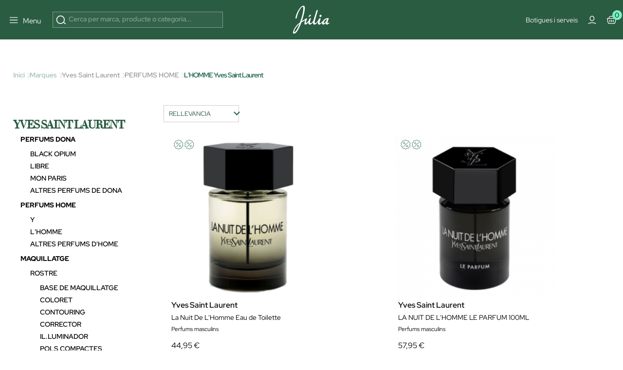

--- FILE ---
content_type: text/html; charset=utf-8
request_url: https://www.perfumeriajulia.ad/912_yves-saint-laurent/1433_homme
body_size: 380798
content:
<!doctype html>
<html lang="ca-AD">
<style>

    #onetrust-banner-sdk{
        opacity:0; visibility:hidden; pointer-events:none; transition:opacity .2s ease;
    }
    #onetrust-banner-sdk.ot-show{
        opacity:1; visibility:visible; pointer-events:auto;
    }
    @media (prefers-reduced-motion: reduce){ #onetrust-banner-sdk{ transition:none; } }


    @media (max-width: 365px) {
        .container-layer h5 {
            font-family: Red Hat Display;
            font-size: 14px;
            font-weight: 500;
            letter-spacing: 0;
            line-height: 110%;
        }
    }

    .mb-4 {
        margin-bottom: 1.5rem !important;
    }
   


    #index .home-mosaico-destacados.container-img .box-img img{
        width: 96% !important;
    }
    .category-header h1 {
        margin: 0;
        font-size: 2.5rem;
    }

     .h5 {
         font-size: 16px;
         line-height: 130%;
     }
    .mb-3 {
        margin-bottom: 1rem !important;
    }
    .opacity-75 {
        opacity: .75 !important;
    }


</style>
<script>
    
    (function(){
        var userInteracted = false;
        var banner = null;

        function getBanner(){ return banner || (banner = document.getElementById('onetrust-banner-sdk')); }

        function showIfReady(){

            var b = getBanner(); if(!b) return;

            // accesibilidad mientras está oculto
            if (!b.classList.contains('ot-show')) b.setAttribute('aria-hidden','true');
            if (userInteracted){
                b.classList.add('ot-show');
                b.removeAttribute('aria-hidden');
                stopObserve();
                removeListeners();
            }
        }

        // 1ª interacción del usuario
        function interacted(){ userInteracted = true; showIfReady(); }
        function addListeners(){
            ['mousedown','mousemove','touchstart','scroll','keydown'].forEach(function(e){
                window.addEventListener(e, interacted, {passive:true});
            });
        }
        function removeListeners(){
            ['mousedown','mousemove','touchstart','scroll','keydown'].forEach(function(e){
                window.removeEventListener(e, interacted, {passive:true});
            });
        }
        addListeners();

        // Observa el DOM hasta que OneTrust inserte el banner
        var mo = new MutationObserver(function(){

            if (getBanner()) showIfReady();
        });
        function stopObserve(){ try{ mo.disconnect(); }catch(e){} }
        mo.observe(document.documentElement, {childList:true, subtree:true});



        // Fallback: por si no hay interacción en X segundos (accesibilidad)
        setTimeout(function(){ userInteracted = true; showIfReady(); }, 5500);
    })();
    
   /* function oneTrustControl() {
        setTimeout((e) => {
            const onetrust = document.getElementById("onetrust-banner-sdk")
            const onetrustDark = document.querySelector(".onetrust-pc-dark-filter")
            if(!onetrust){

                oneTrustControl();
                return ;
            }
            onetrust.style.display="unset"
            onetrustDark.style.display="unset"
        }, 3400);
    }
    oneTrustControl();*/
</script>

  <head>  

      <link rel="preload" href="/themes/jul-v2/assets/RedHatDisplay-VariableFont_wght.ttf" as="font" type="font/ttf" crossorigin="anonymous">
    <link rel="preload" href="/themes/jul-v2/assets/LeJeunePoster-Regular-Web.woff2" as="font" type="font/woff2" crossorigin="anonymous">
    <link rel="preload" href="/themes/jul-v2/assets/LeJeunePoster-RegularItalic-Web.woff2" as="font" type="font/woff2" crossorigin="anonymous">
    <style>
        @font-face {
            font-family: 'Red Hat Display';
            font-style: normal;
            font-weight: 100 900;
            src: url(/themes/jul-v2/assets/RedHatDisplay-VariableFont_wght.ttf);
            font-display: swap;
            ascent-override: 90%;
            descent-override: 22%;
            line-gap-override: 0;
        }

        @font-face {
            font-family: 'LeJeunePoster-Regular';
            font-style: normal;
            font-weight: 400;
            font-optical-sizing: auto;
            src: url(/themes/jul-v2/assets/LeJeunePoster-Regular-Web.woff2) format('woff2');
            font-display: swap;
        }

        @font-face {
            font-family: 'LeJeunePoster-RegularItalic';
            font-style: normal;
            font-weight: 400;
            font-optical-sizing: auto;
            src: url(/themes/jul-v2/assets/LeJeunePoster-RegularItalic-Web.woff2) format('woff2');
            font-display: swap;
        }

        .font-serif {
            font-family: 'LeJeunePoster-Regular';
        }
    </style>



  <meta charset="utf-8">


  <meta http-equiv="x-ua-compatible" content="ie=edge">
<script>
    






        (function(s){
        var li = s.parentNode, head = document.head;
        function pl(href, media){ if(!href) return;
        var l=document.createElement('link'); l.rel='preload'; l.as='image';
        l.href=href; if(media) l.media=media; head.appendChild(l);
    }
        pl(li.getAttribute('data-preload-m'), '(max-width: 767px)');
        pl(li.getAttribute('data-preload-d'), '(min-width: 768px)');
    })(document.currentScript);


    /*! onUserInteract: ejecuta tareas (funciones o scripts) tras 1ª interacción */
    (function (w, d) {
        const queue = [];
        const loadedUrls = new Set();
        let fired = false;

        function injectScript(url, attrs, parent) {
            if (loadedUrls.has(url)) return;           // evita duplicados
            loadedUrls.add(url);
            const s = d.createElement('script');
            s.src = url;
            s.async = true;
            if (attrs) for (const k in attrs) s.setAttribute(k, attrs[k]);
            (parent || d.head).appendChild(s);
        }

        function runTask(t) {
            try {
                if (typeof t === 'function') return t();         // función
                if (typeof t === 'string')  return injectScript(t); // url simple
                if (t && t.url) return injectScript(t.url, t.attrs, t.parent); // objeto
            } catch (e) { console.error('[onUserInteract]', e); }
        }

        function flush() {
            if (fired) return;
            fired = true;
            EVS.forEach(e => w.removeEventListener(e, flush, OPTS));
            queue.splice(0).forEach(runTask);
        }

        // Eventos "de verdad" (evitamos scroll/mousemove que saltan solos en PSI)
        const EVS = ['pointerdown','touchstart','keydown','wheel'];
        const OPTS = { once:true, passive:true, capture:true };
        EVS.forEach(e => w.addEventListener(e, flush, OPTS));

        // API pública
        function onUserInteract(task, attrsOrNothing) {
            // Permite array de tareas
            if (Array.isArray(task)) return task.forEach(t => onUserInteract(t));
            // Compatibilidad: onUserInteract(url, attrs)
            if (typeof task === 'string') task = { url: task, attrs: attrsOrNothing };
            fired ? runTask(task) : queue.push(task);
        }
        onUserInteract.script = (url, attrs, parent) => onUserInteract({ url, attrs, parent });
        onUserInteract.runNow = flush;           // forzar ejecución manual
        onUserInteract.isFired = () => fired;    // saber si ya se disparó
        w.onUserInteract = onUserInteract;
    })(window, document);

    function onUserInteractSafe(task, deadlineMs = 4000, attrs) {
        let done = false;

        const run = () => {
            if (done) return;
            done = true;

            if (typeof task === 'string') {
                // URL simple
                onUserInteract.script(task, attrs);
            } else if (task && task.url) {
                // Objeto { url, attrs, parent }
                onUserInteract.script(task.url, task.attrs, task.parent);
            } else if (typeof task === 'function') {
                task();
            }
        };

        onUserInteract(run);                 // primera interacción real
        setTimeout(run, Math.max(0, deadlineMs)); // fallback por tiempo
    }

    function loadScriptOnUserInteraction(src,type="url") {
        const events = ['scroll', 'mousemove', 'click', 'keydown'];

        function loadAndCleanup() {
            if(type==="url") {
                loadScript(src);
            }else{
                src();
            }
            /* const script = document.createElement('script');
             script.src = src;
             script.async = true;
             document.head.appendChild(script);*/

            // Remover los listeners
            events.forEach(event => {
                window.removeEventListener(event, loadAndCleanup);
            });
        }

        // Escucha cualquier gesto del usuario (una sola vez)
        events.forEach(event => {
            window.addEventListener(event, loadAndCleanup, { once: true });
        });
    }




    function loadScript(path, cb,async,id) {
        return new Promise(res => {
            var s = document.createElement('script');
            s.type = 'text/javascript';
            s.src = path;
            s.async = true;
            s.defer = true;
            if(id){
                s.id=id
            }
            s.addEventListener('load', () => res(s), false);
            (!document.body? document.head : document.body).appendChild(s)
        });
    }
      
</script>
    <script>
        window.contentLoaderDelay =  3400     </script>

<script>
    window.deferLoads=[];window.pixelLoader = [];
    window.contentLoaded=false;
    function OptanonWrapper() {

    }
    function deferLoader(cb, priority) {
      if (priority==="pixel") { window.pixelLoader.push(cb); return ; }
      if (!priority) priority = 1;
      if (!window.deferLoads[priority]) window.deferLoads[priority] = [];
      if (priority === 'delay') onUserInteractSafe(cb) /* window.deferLoads[priority].push(()=>{setTimeout(()=> cb(), window.contentLoaderDelay )});*/
      else if (!window.contentLoaded) {window.deferLoads[priority].push(cb);}
      else cb();
    }
  </script>

  <script>
    let headerMenuPosition = "second";
  </script>


  <title>Yves Saint Laurent L&#039;HOMME | Perfumería Júlia</title>

  <meta name="description" content="Comprar en línia perfum L&#039;homme d&#039;Yves Saint Laurent. Fragància per a home amb un estil inimitable, amb uns ulls captivadors i una aura magnètica.">
  <meta name="keywords" content="">
              <link rel="canonical" href="https://www.perfumeriajulia.ad/912_yves-saint-laurent/1433_homme">
    
                    <link rel="alternate" href="https://www.beautyjulia.com/fr/912_yves-saint-laurent/1433_homme" hreflang="fr-fr">
              <link rel="alternate" href="https://www.beautyjulia.com/pt/912_yves-saint-laurent/1433_homme" hreflang="pt-pt">
              <link rel="alternate" href="https://www.beautyjulia.com/it/912_yves-saint-laurent/1433_homme" hreflang="it-it">
              
  




<meta property="og:title" content="Yves Saint Laurent L&#039;HOMME | Perfumería Júlia"/>
<meta property="og:description" content="Comprar en línia perfum L&#039;homme d&#039;Yves Saint Laurent. Fragància per a home amb un estil inimitable, amb uns ulls captivadors i una aura magnètica."/>
<meta property="og:type" content="website"/>
<meta property="og:url" content="https://www.perfumeriajulia.ad/912_yves-saint-laurent/1433_homme"/>
<meta property="og:site_name" content="Perfumeria Júlia"/>

    <meta property="og:image" content="https://www.perfumeriajulia.adhttps://www.perfumeriajulia.ad/img/logo_julia.jpg"/>
<script type="application/ld+json">
{
    "@context" : "http://schema.org",
    "@type" : "Organization",
    "name" : "Perfumeria Júlia",
    "url" : "https://www.perfumeriajulia.ad/",
    "logo" : {
        "@type":"ImageObject",
        "url":"https://www.perfumeriajulia.ad/https://www.perfumeriajulia.ad/img/logo_julia.jpg"
    }
}

</script>

<script type="application/ld+json">
{
    "@context":"http://schema.org",
    "@type":"WebPage",
    "isPartOf": {
        "@type":"WebSite",
        "url":  "https://www.perfumeriajulia.ad/",
        "name": "Perfumeria Júlia"
    },
    "name": "Yves Saint Laurent L&#039;HOMME | Perfumería Júlia",
    "url":  "https://www.perfumeriajulia.ad/912_yves-saint-laurent/1433_homme"
}


</script>

<script type="application/ld+json">
    {
    "@context": "https://schema.org",
    "@type": "BreadcrumbList",
    "itemListElement": [
        {
    "@type": "ListItem",
    "position": 1,
    "name": "Inici ",
    "item": "https://www.perfumeriajulia.ad/"
    },        {
    "@type": "ListItem",
    "position": 2,
    "name": "Marques",
    "item": "https://www.perfumeriajulia.ad/brands"
    },        {
    "@type": "ListItem",
    "position": 3,
    "name": "Yves Saint Laurent",
    "item": "https://www.perfumeriajulia.ad/912_yves-saint-laurent"
    },        {
    "@type": "ListItem",
    "position": 4,
    "name": "PERFUMS HOME",
    "item": "https://www.perfumeriajulia.ad/912_yves-saint-laurent/1431_perfums-home"
    },        {
    "@type": "ListItem",
    "position": 5,
    "name": "L&#039;HOMME Yves Saint Laurent",
    "item": "https://www.perfumeriajulia.ad/912_yves-saint-laurent/1433_homme"
    }    ]
    }
    </script>

  

  <meta name="viewport" content="width=device-width, initial-scale=1">


  <link rel="icon" type="image/vnd.microsoft.icon" href="https://www.perfumeriajulia.ad/img/favicon-2.ico?1611806396">
  <link rel="shortcut icon" type="image/x-icon" href="https://www.perfumeriajulia.ad/img/favicon-2.ico?1611806396">



        <style type="text/css">
            /* CORNER YSL */
.displayCustomLanding .bg-black {
	background: #000;
}

.displayCustomLanding h2 {
	font-size: 1.5rem;
}

.displayCustomLanding .border-top {
	border-top: 2px solid #000 !important;
}

.displayCustomLanding .text-black {
	color: #000 !important;
}

.displayCustomLanding .border-top-bottom {
	border-top: 1px solid #000;
	border-bottom: 1px solid #000;
}

.displayCustomLanding .product-miniature-info-manufacturer, .displayCustomLanding .product-miniature-info-category, .displayCustomLanding .product-miniature-info-price .price, .displayCustomLanding .product-miniature-info-price .price-from, .displayCustomLanding .product-miniature-info-price .regular-price, .displayCustomLanding .product-miniature-info-100ml, .displayCustomLanding .product-miniature-info .productcomments, .displayCustomLanding .product-miniature-flags {
	display: none;
}

.displayCustomLanding .product-miniature-info-name h3 {
	height: 43px;
	font-size: 1rem !important;
	color: #000 !important;
	text-transform: uppercase !important;
	text-align: center;
	white-space: initial;
}
            
        </style>
    
    <link rel="preload" href="https://www.perfumeriajulia.ad/themes/jul-v2/assets/global.css?v=20250519" type="text/css" media="all" as="style">
  <link rel="stylesheet" href="https://www.perfumeriajulia.ad/themes/jul-v2/assets/global.css?v=20250519" type="text/css" media="all">
  <link rel="preload" href="https://www.perfumeriajulia.ad/themes/jul-v2/assets/components.css?v=20250519" type="text/css" media="all" as="style">
  <link rel="stylesheet" href="https://www.perfumeriajulia.ad/themes/jul-v2/assets/components.css?v=20250519" type="text/css" media="all">
  <link rel="preload" href="https://www.perfumeriajulia.ad/themes/jul-v2/assets/manufacturer.css?v=20250519" type="text/css" media="all" as="style">
  <link rel="stylesheet" href="https://www.perfumeriajulia.ad/themes/jul-v2/assets/manufacturer.css?v=20250519" type="text/css" media="all">
  <link rel="preload" href="https://www.perfumeriajulia.ad/modules/custombanners/views/css/custom/shop2.css?v=20250519" type="text/css" media="all" as="style">
  <link rel="stylesheet" href="https://www.perfumeriajulia.ad/modules/custombanners/views/css/custom/shop2.css?v=20250519" type="text/css" media="all">
<style>

    .js-show-onload{ display:none !important;}
	                                                            /* FILTRO VERTICALMENTE MÁS GRANDE CON SCROLL */ @media (max-width: 795px) { .c-filter-container { max-height: 82vh; overflow-y: auto; } }
                                                            @keyframes animateBottomExtra { 0% { opacity: 0; top: -150px } to { opacity: 1; top: 0 } } @-webkit-keyframes animateBottomExtra { 0% { opacity: 0; top: -150px } to { opacity: 1; top: 0 } } @keyframes animateTopExtra { 0% { opacity: 1; top: 0 } to { opacity: 0; top: -150px } } @-webkit-keyframes animateTopExtra { 0% { opacity: 1; top: 0 } to { opacity: 0; top: -150px } } @media (min-width: 992px) { .c-main.closeMenu .c-main-container { -webkit-animation: animateTopExtra 1s forwards !important; animation: animateTopExtra 1s forwards !important; } .c-main-container { -webkit-animation: animateBottomExtra .5s forwards !important; animation: animateBottomExtra .5s forwards !important; top: -150px; } }
                                                            /* ESTILOS HEADER TRYBUY */ body .displayWrapperTop .main-banner-trybuy { display: none; } body#trybuy .displayWrapperTop .main-banner-trybuy { display: block; } #trybuy main { padding-top: 80px; } #trybuy .page-header--trybuy { display: none; } #trybuy #content p.desc { display: none; } /* end ESTILOS HEADER TRYBUY */
                                                            /* HOME BANNER 11 - MOSAICO LOOKBOOK */ /* home-mosaico-destacados */ .home-mosaico-destacados.container-img{ width: 100%; max-width: 1512px; margin: auto; margin-top: 60px; margin-bottom: 60px; display: grid; grid-template-columns: repeat(12, 1fr); grid-template-rows: repeat(6, 100px); grid-gap: 10px; } .home-mosaico-destacados.container-img .box-img picture { width: 100%; height: 100%; } .home-mosaico-destacados.container-img .box-img img{ display: block; width: 100%; height: 100%; object-fit: cover; } @media (max-width: 399px) { .home-mosaico-destacados.container-img .box-img img{ width: 96%; } } .home-mosaico-destacados.container-img .box-img:nth-child(1){ grid-column-start: span 5; grid-row-start: span 6; } .home-mosaico-destacados.container-img .box-img:nth-child(2){ grid-column-start: span 4; grid-row-start: span 3; } .home-mosaico-destacados.container-img .box-img:nth-child(3){ grid-column-start: span 3; grid-row-start: span 6; } .home-mosaico-destacados.container-img .box-img:nth-child(4){ grid-column-start: span 2; grid-row-start: span 3; } @media (max-width: 767px) { .home-mosaico-destacados.container-img .box-img:nth-child(4){ grid-row-start: auto; } } .home-mosaico-destacados.container-img .box-img:nth-child(5){ grid-column-start: span 2; grid-row-start: span 3; } @media (max-width: 767px) { .home-mosaico-destacados.container-img .box-img:nth-child(5){ grid-row-start: auto; } } @media (max-width:767px){ .home-mosaico-destacados.container-img{ grid-template-columns: repeat(2, 1fr); grid-template-rows: 200px; } .home-mosaico-destacados.container-img .box-img:nth-child(1){ grid-column-start: span 2; } .home-mosaico-destacados.container-img .box-img:nth-child(2){ grid-column-start: span 2; } .home-mosaico-destacados.container-img .box-img:nth-child(3){ grid-column-start: span 2; } .home-mosaico-destacados.container-img .box-img:nth-child(4){ grid-column-start: span 1; } .home-mosaico-destacados.container-img .box-img:nth-child(5){ grid-column-start: span 1; } } .home-mosaico-destacados .border-white-bottom { border-bottom: 1px solid var(--bs-white); } .custombanners .home-mosaico-destacados picture:after { content:""; width: 100%; height: 100%; top: 0; left: 0; background: linear-gradient(1deg, rgba(0, 0, 0, 0.00) 65.56%, rgba(0, 0, 0, 0.20) 99.59%); } /* mosaico lookbook */ .home-mosaico-destacados .green-point { width: 25px; height: 25px; border-radius: 50%; background: #97f0c7; border: 6px solid #fff; z-index: 9; cursor: pointer; } .home-mosaico-destacados .custom-tooltip-html:hover .tooltip__html { transition: all .2s ease-in-out; opacity: 1; } .home-mosaico-destacados .custom-tooltip-html .tooltip__html { opacity: 0; position: absolute; background-color: white; line-height: 20px; z-index: 500; color: black; font-size: 14px; padding: 5px 10px; left: -80px; right: 0; bottom: 30px; width: 160px; } /* end ESTILOS */
                                                            /* ESTILOS HOME MOSAICO DESTACADOS */ #index .custombanners .home-mosaico-destacados.container-img{ width: 1512px!important; max-width: 100%!important; margin: auto; margin-top: 60px; margin-bottom: 60px; display: grid; grid-template-columns: repeat(12, 1fr); grid-template-rows: repeat(6, 100px); grid-gap: 10px; } #index .custombanners .home-mosaico-destacados.container-img .box-img picture { width: 100%; height: 100%; } #index .custombanners .home-mosaico-destacados.container-img .box-img img{ display: block; width: 100%!important; height: 100%; object-fit: cover; } @media (max-width: 399px) { #index .custombanners .home-mosaico-destacados.container-img .box-img img{ width: 96%!important; } } #index .custombanners .home-mosaico-destacados.container-img .box-img:nth-child(1){ grid-column-start: span 5; grid-row-start: span 6; } #index .custombanners .home-mosaico-destacados.container-img .box-img:nth-child(2){ grid-column-start: span 4; grid-row-start: span 3; } #index .custombanners .home-mosaico-destacados.container-img .box-img:nth-child(3){ grid-column-start: span 3; grid-row-start: span 6; } #index .custombanners .home-mosaico-destacados.container-img .box-img:nth-child(4){ grid-column-start: span 2; grid-row-start: span 3; } @media (max-width: 767px) { #index .custombanners .home-mosaico-destacados.container-img .box-img:nth-child(4){ grid-row-start: auto; } } #index .custombanners .home-mosaico-destacados.container-img .box-img:nth-child(5){ grid-column-start: span 2; grid-row-start: span 3; } @media (max-width: 767px) { #index .custombanners .home-mosaico-destacados.container-img .box-img:nth-child(5){ grid-row-start: auto; } } @media (max-width:767px){ #index .custombanners .home-mosaico-destacados.container-img{ grid-template-columns: repeat(2, 1fr); grid-template-rows: 200px; } #index .custombanners .home-mosaico-destacados.container-img .box-img:nth-child(1){ grid-column-start: span 2; } #index .custombanners .home-mosaico-destacados.container-img .box-img:nth-child(2){ grid-column-start: span 2; } #index .custombanners .home-mosaico-destacados.container-img .box-img:nth-child(3){ grid-column-start: span 2; } #index .custombanners .home-mosaico-destacados.container-img .box-img:nth-child(4){ grid-column-start: span 1; } #index .custombanners .home-mosaico-destacados.container-img .box-img:nth-child(5){ grid-column-start: span 1; } } #index .custombanners .home-mosaico-destacados .border-white-bottom { border-bottom: 1px solid var(--bs-white); } #index .custombanners .home-mosaico-destacados picture:after { content:""; width: 100%; height: 100%; top: 0; left: 0; background: linear-gradient(1deg, rgba(0, 0, 0, 0.00) 65.56%, rgba(0, 0, 0, 0.20) 99.59%); } /* end ESTILOS */
                                                            /* ARREGLO IMAGENES DE MOSAICOS EN MOVILES PEQUENOS */ #index .home-mosaico-destacados.container-img .box-img figure img { width: 100% !important; } @media (max-width: 399px) { #index .home-mosaico-destacados.container-img .box-img figure img { width: 96% !important; } }
                                                            /* OCULTAR TEXTO SUSCRIPCION NEWSLETTER FOOTER */ #footer .footer-icons .c-card h2 { display: block; margin-bottom: 1.5rem; } #footer .footer-icons .c-card p { display: none; }
                                                            /* ARREGLO ALTURA IMAGENES POST DEL BLOG */ @media (min-width: 768px) { #module-prestablog-blog main #wrapper #content-wrapper #alt-blog-list .list-item .blog-image img, #module-prestablog-blog main #wrapper #content-wrapper #blog-list .list-item .blog-image img { object-fit: cover!important; height: 202px!important; } }
                                                            /* TAMAÑO TIPOGRAFIAS EN SLIDER */ @media (max-width: 450px) { #index .container-layer span { font-size: 30px; overflow-x: hidden; } }
                                                            /* COLOR EN DESCRIPCION DE POSTS DEL BLOG */ body#module-prestablog-blog main #wrapper #content-wrapper #alt-blog-list .list-item .blog-description, body#module-prestablog-blog main #wrapper #content-wrapper #blog-list .list-item .blog-description { color: var(--color-black)!important; }
                                                            /* COLOR VERDE EN 2 ULTIMAS OPCIONES DE MENÚ MOBILE */ @media (max-width: 795px) { .c-main-container .c-main__wrapper .c-primary__link-nav[data-menu="menu_218"], .c-main-container .c-main__wrapper .c-primary__link-nav[data-menu="menu_101"] { color: var(--color-verde); } }
                                                            /* PAGINACION EN CATEGORIAS Y CATEGORIAS MARCA */ #category .container-dynamic-loading, #manufacturer .container-dynamic-loading { border-top: 1px solid var(--bs-border-color-2); border-bottom: 1px solid var(--bs-border-color-2); } #category .container-dynamic-loading { margin-top: 1rem; margin-bottom: 3rem; } #category .container-dynamic-loading .dynamic-loading.next .btn, #manufacturer .container-dynamic-loading .dynamic-loading.next .btn { margin-left: .5rem; background: var(--color-verde); color: var(--color-white); border: 1px solid var(--color-verde); } #category .container-dynamic-loading .dynamic-loading.prev .btn, #manufacturer .container-dynamic-loading .dynamic-loading.prev .btn { margin-right: .5rem; background: var(--color-white); border: 1px solid var(--color-verde); color: var(--color-verde); }
                                                            /* ARREGLO AREA USUARIO WISHLIST */ body#module-advansedwishlist-mywishlist main { padding-top: 120px; margin-bottom: 2rem; } body#module-advansedwishlist-mywishlist main .customer-content { padding: 0!important; margin-bottom: 3rem; } body#module-advansedwishlist-mywishlist main .customer-content #mywishlist #form_wishlist { background-color: transparent!important; } body#module-advansedwishlist-mywishlist main .customer-content #mywishlist #form_wishlist h3.h1 { font-family: "Red Hat Display"; font-size: 24px!important; font-style: normal; font-weight: 600; line-height: 150%; } body#module-advansedwishlist-mywishlist main .customer-content #mywishlist #form_wishlist span.wl-page-description { color: var(--bs-regular-color-12) !important; font-size: 16px !important; font-style: normal; font-weight: 400; line-height: 130%; } body#module-advansedwishlist-mywishlist main .customer-content #mywishlist input.rounded-pill { border-radius: 0!important; min-height: 50px; font-size: 1rem; } body#module-advansedwishlist-mywishlist main .customer-content #mywishlist .wishlists { background-color: transparent!important; } body#module-advansedwishlist-mywishlist main .customer-content #mywishlist .wishlists h3.h1 { font-family: "Red Hat Display"; font-size: 24px!important; font-style: normal; font-weight: 600; line-height: 150%; } body#module-advansedwishlist-mywishlist main .customer-content #mywishlist .wishlists label { margin-bottom: .5rem; } body#module-advansedwishlist-mywishlist main .customer-content #mywishlist .wishlists input { min-height: 50px; font-size: 1rem; } body#module-advansedwishlist-mywishlist main .customer-content #mywishlist .wishlisturl { /* background-color: var(--bs-regular-color-2);*/ margin-bottom: .5rem!important; } body#module-advansedwishlist-mywishlist main .customer-content #mywishlist .wishlist__send { font-weight: 700; }
                                                            /* PAGINAS TIENDAS */ body .displayWrapperTop .main-banner-tiendas { display: none; } body#stores .displayWrapperTop .main-banner-tiendas { display: block; } @media (min-width: 992px) { .position-lg-absolute { position: absolute; } .start-lg-0 { left: 0!important; } .top-lg-50 { top: 50%!important; } .translate-middle-lg-y { transform: translateY(-50%) !important; } .text-lg-white { color: #fff; } } /* end PAGINAS TIENDAS */
                                                            /* ARREGLO COLOR TEXTO EN INPUTS DE LA PAGINA SEGUIMIENTO-PEDIDO-INVITADO */ #guest-tracking #main form .form-fields input { color: var(--color-white); }
                                                            /* ARREGLO MENSAJE SUSCRITO NEWSLETTER */ #ps_topbanner_newsletter_wrapper { position: fixed; padding-top: 85px !important; z-index: 10; } body #ps_topbanner_newsletter_wrapper { background-color: var(--color-esmeralda); color: var(--color-black)!important; }
                                                            /* MARGENES SUPERIOR E INFERIOR EN PAGINA CONFIRMACION PEDIDO */ #order-confirmation main #wrapper { margin-bottom: 3rem; } #order-confirmation main { padding-top: 140px; }
                                                            /* OCULTAR PAGINACIÓN EN SUBCATEGORIAS BLOG */ #module-prestablog-blog .btn-see-more-wrapper { display: none; }
                                                            /* QUITAR SALTO DE LINEA A CATEGORIA PARA-EL EN MENU */ #menu .c-main-container .c-main__wrapper .c-primary__link-nav[data-menu="menu_216"] span { white-space: nowrap; }
                                                            /* ESTILOS DISPLAYCATEGORYTOP */ .displayCategoryTop .tns-slider { margin: 0; } .displayCategoryTop .gradient-gray-top { background: linear-gradient(180deg, #F1F1F1 0%, #FCFCFC 100%); } .displayCategoryBottom .gradient-black-bottom:after { content: ""; position: absolute; width: 100%; height: 100%; top: 0; left: 0; background: linear-gradient(180deg, rgba(0, 0, 0, 0.00) 43.9%, rgba(0, 0, 0, 0.70) 100%); } .displayCategoryTop .js-filter-active { background: var(--color-esmeralda); } /* end ESTILOS DISPLAYCATEGORYTOP */
                                                            /* ESTILOS HOME COUNTDOWN */ #index .displayAfterSlider h2.fs-clamp-h2-countdown { font-size: clamp(1.5rem, 5vw, 2.5rem)!important; } .displayAfterSlider #countdown li { display: inline-block; font-size: 1.5em; list-style-type: none; padding: 1em; text-transform: uppercase; } .displayAfterSlider #countdown li span { display: block; font-size: 4.5rem; line-height: 4rem; } @media all and (max-width: 768px) { .displayAfterSlider #countdown li { font-size: 1.125rem; padding: .75rem; } .displayAfterSlider #countdown li span { font-size: 3.375rem; } } /* end ESTILOS */
                                                            /* displayAfterSlider */ #index main .displayAfterSlider .btn-after-slider:hover { background: #143c2f; } #index main .displayAfterSlider .btn-after-slider p { color: #143c2f!important; } #index main .displayAfterSlider .btn-after-slider:hover p { color: #fff!important; } #index main .displayAfterSlider .btn-after-slider p span { font-size: 11px; font-weight: bold; text-shadow: 1px 1px 0 #000; } #index main .displayAfterSlider .btn-after-slider:hover p span { text-shadow: 1px 1px 0 #fff; } #index main .displayAfterSlider .btn-after-slider a { background: none!important; } /* end displayAfterSlider */
                                                            #cart-subtotal-discount-4469 { display: none !important; }
                                                            /* IMG LOGIN-REGISTRO AD */ #authentication .authentication-two-cols:before, #registration .authentication-two-cols:before { content: ""; background-image: url(/img/cms/authentication/img-login.jpg); background-position: center center !important; }
                                                            /* FOOTER WEB PAIS AD */ #footer .displayFooterAfterBefore a { opacity: 1; } #footer .displayFooterAfterBefore a.hover:hover { background: rgba(255,255,255,.1); } /* end FOOTER WEB PAIS */
                                                            /* ARREGLO TEMPORAL ICONO CIERRE FILTROS ACTIVOS CATEGORIAS EN MOBILE */ @media (max-width: 767.98px) { #filter-mobile .selectedFilters a { padding: 1px !important; } }
                                                            .kwklookbook-look-accordion.accordion-html .tab-content * {margin-bottom: 0 !important;}.accordion-html .tab-label:after {flex: 0 0 1em;}
                                                            /* ESTILOS LANDING A TODO COLOR CMS-132 AD */ .custombanners .title-header { font-size: 150%; } .custombanners .text-header { font-size: 120%; line-height: 150%; } .custombanners .text-red { color: #9e1a2e !important; } .custombanners .bg-red { background: #9e1a2e !important; } .custombanners .bg-block { background-size: cover !important; background-position: center center !important; background-repeat: no-repeat !important; } @media (max-width: 991px) { .custombanners .bg-block.bg-block-text-end { background-position: 20% center !important; } .custombanners .bg-block.bg-block-text-start { background-position: 60% center !important; } .custombanners .bg-block.bg-block-3.bg-block-text-end { background-position: 35% center !important; } } .custombanners .bg-block.bg-block-1 { background: url(/img/cms/landings/todo-color-132/bg-block-1.jpg); } .custombanners .bg-block.bg-block-2 { background: url(/img/cms/landings/todo-color-132/bg-block-2.jpg); } .custombanners .bg-block.bg-block-3 { background: url(/img/cms/landings/todo-color-132/bg-block-3.jpg); } .custombanners .bg-block.bg-block-4 { background: url(/img/cms/landings/todo-color-132/bg-block-4.jpg); } /* end ESTILOS LANDING A TODO COLOR CMS-132 AD */
                                                            /* ESTILOS FORM-10 AMBASSADOR AD */ .page-wrapper--module-formmaker-form .page-content .form-maker-form .form_10 h3.page-subheading { text-align: center; margin-bottom: .5rem; } .custombanners .FORM-AMBASSADORS-10 .color-grey { color: #7f8182; } .custombanners .FORM-AMBASSADORS-10 h2 { color: #000; } .custombanners .FORM-AMBASSADORS-10 .title-form { font-size: 350%; } .custombanners .FORM-AMBASSADORS-10 .subtitle-form { font-size: 1.2rem; letter-spacing: 1px; } .custombanners .FORM-AMBASSADORS-10 .btn-form { font-size: .75rem; letter-spacing: 2px; text-transform: uppercase; padding: .9rem 3rem; } .custombanners .FORM-AMBASSADORS-10 .title-block { font-size: 110%; color: #143c2f; } .custombanners .FORM-AMBASSADORS-10 .border-grey { border: 1px solid #d8d8d8; } .custombanners .FORM-AMBASSADORS-10 .icon-check { width: 17px; height: 23px; fill: #7f8182; stroke: #7f8182; min-width: 17px; } /* end ESTILOS FORM-10 AMBASSADOR AD */
                                                            /* FORM-9 DISTRIBUIDORES AD */ #module-formmaker-form.shop_2 #form_9 #element_92 .checkbox:last-child { display: none; }
                                        
    .product-variants-item-prices  .fs-7.fw-bold { display:none !important }
    .manufacturer-id-201 .product-flags-item  { display:none !important }
    .product-id-manufacturer-201  .product-flags-item  { display:none !important }
    .manufacturer-id-201 .product-miniature-info-flags-dto   { display:none !important }
    .manufacturer-id-201 .product-flags-item { display:none !important }
    .product-id-manufacturer-201 .product-variants-item-prices-dto{ display:none !important }
    .manufacturer-id-201 .product-flags-item  { display:none !important }
    .product-id-manufacturer-201  .product-flags-item  { display:none !important }
    .product-id-manufacturer-201 .product-variants-item-prices-dto{ display:none !important }
    .product-miniature-info-flags-dto { display: none !important; }
    .product-id-manufacturer-201 .regular-price { display: none !important }
</style>
<style>

</style>



        <script>
    function setCookie(cname, cvalue, exdays) {
      const d = new Date();
      d.setTime(d.getTime() + (exdays*24*60*60*1000));
      let expires = "expires="+ d.toUTCString();
      document.cookie = cname + "=" + cvalue + ";" + expires + ";path=/";
    }

    function getCookie(cname) {
      let name = cname + "=";
      let decodedCookie = decodeURIComponent(document.cookie);
      let ca = decodedCookie.split(';');
      for(let i = 0; i <ca.length; i++) {
        let c = ca[i];
        while (c.charAt(0) == ' ') {
          c = c.substring(1);
        }
        if (c.indexOf(name) == 0) {
          return c.substring(name.length, c.length);
        }
      }
      return "";
    }

    window.pixel = false;
    window.OptanonAcceptCookies = getCookie("OptanonAcceptCookies");
    window.OABCcookie = getCookie("OptanonAlertBoxClosed")

    //if(parseInt(window.OptanonAcceptCookies) && window.OABCcookie) {
      window.pixel = true;
    //}

    function OptanonWrapper() {
      if(!window.OABCcookie) {
        setCookie("OptanonAcceptCookies", 0, 365);
        var bannerAcceptBtn = document.getElementById("onetrust-accept-btn-handler");
        var pcAllowAllBtn = document.getElementById("accept-recommended-btn-handler");
        var pcSaveBtn = document.getElementsByClassName("save-preference-btn-handler onetrust-close-btn-handler")[0];
        var pcDellowBtn = document.getElementsByClassName("ot-pc-refuse-all-handler")[0];

        if (bannerAcceptBtn) {
          bannerAcceptBtn.addEventListener('click', function() {
            setCookie("OptanonAcceptCookies", 1, 365);
            location.reload();
          });
        }
        if (pcAllowAllBtn)
          pcAllowAllBtn.addEventListener('click', function() {
            setCookie("OptanonAcceptCookies", 1, 365);
            location.reload();
          });
        if(pcSaveBtn){
          pcSaveBtn.addEventListener('click', function() {
            setCookie("OptanonAcceptCookies", 1, 365);
            setTimeout(()=> {
              location.reload();
            }, 1000)
          });
        }
        if(pcDellowBtn){
          pcDellowBtn.addEventListener('click', function() {
            setCookie("OptanonAcceptCookies", 0, 365);
          });
        }

        var tagsH2 = document.querySelectorAll('#onetrust-consent-sdk h2');
        for(i=0; i < tagsH2.length; i++) { otreplace(tagsH2[i], "ot-h2"); }
        var tagsH3 = document.querySelectorAll('#onetrust-consent-sdk h3');
        for(i=0; i < tagsH3.length; i++) { otreplace(tagsH3[i], "ot-h3"); }
        var tagsH4 = document.querySelectorAll('#onetrust-consent-sdk h4');
        for(i=0; i < tagsH4.length; i++) { otreplace(tagsH4[i], "ot-h4"); }

        function otreplace(tag, otclass) {
          var parent = tag.parentNode;
          var newDiv = document.createElement("div");
          if (tag.id != undefined) newDiv.setAttribute("id", "" + tag.id + "");
          newDiv.classList = tag.classList;
          newDiv.innerHTML = tag.innerHTML;
          newDiv.classList.add(otclass);
          parent.insertBefore(newDiv, tag);
          parent.removeChild(tag);
        }
      }
    }
  </script>
    

  <script type="text/javascript">
        var af_ajax_path = "https:\/\/www.perfumeriajulia.ad\/module\/amazzingfilter\/ajax?ajax=1";
        var af_classes = {"load_font":"1","icon-filter":"icon-filter","u-times":"u-times","icon-eraser":"icon-eraser","icon-lock":"icon-lock","icon-unlock-alt":"icon-unlock-alt","icon-minus":"icon-minus","icon-plus":"icon-plus","icon-check":"icon-check","icon-save":"icon-save","js-product-miniature":"js-product-miniature","pagination":"pagination","product-count":"product-count","heading-counter":"heading-counter"};
        var af_id_cat = 1433;
        var af_ids = {"main":"main"};
        var af_product_count_text = "Showing 1 - 6 of 6 items";
        var af_product_list_class = "af-product-list";
        var current_controller = "manufacturer";
        var isMobile = false;
        var is_17 = 1;
        var load_more = true;
        var page_link_rewrite_text = "page";
        var prestashop = {"delay":null,"noJs":null,"pscheckoutEnabled":0,"currency":{"id":1,"name":"Euro","iso_code":"EUR","iso_code_num":"978","sign":"\u20ac"},"customer":{"lastname":null,"firstname":null,"email":null,"birthday":null,"newsletter":null,"newsletter_date_add":null,"optin":null,"website":null,"company":null,"siret":null,"ape":null,"is_logged":false,"gender":{"type":null,"name":null},"addresses":[]},"language":{"name":"Catal\u00e1n","iso_code":"ca","locale":"ca-ES","language_code":"ca-AD","active":"1","is_rtl":"0","date_format_lite":"d\/m\/Y","date_format_full":"d\/m\/Y H:i:s","id":8},"page":{"title":"","canonical":"https:\/\/www.perfumeriajulia.ad\/912_yves-saint-laurent\/1433_homme","meta":{"title":"Yves Saint Laurent L'HOMME | Perfumer\u00eda J\u00falia","description":"Comprar en l\u00ednia perfum L'homme d'Yves Saint Laurent. Frag\u00e0ncia per a home amb un estil inimitable, amb uns ulls captivadors i una aura magn\u00e8tica.","keywords":"","robots":"index"},"page_name":"manufacturer","body_classes":{"lang-ca":true,"lang-rtl":false,"country-AD":true,"currency-EUR":true,"layout-full-width":true,"page-manufacturer":true,"tax-display-enabled":true,"page-customer-account":false,"manufacturer-id-912":true,"manufacturer-Yves Saint Laurent":true,"is-category":true,"category-id-1433":true},"admin_notifications":[],"password-policy":{"feedbacks":{"0":"Molt feble","1":"Feble","2":"Mitjana","3":"Forta","4":"Molt forta","Straight rows of keys are easy to guess":"Les files rectes de tecles s\u00f3n f\u00e0cils d\u2019endevinar.","Short keyboard patterns are easy to guess":"Els patrons curts de teclat s\u00f3n f\u00e0cils d'endevinar","Use a longer keyboard pattern with more turns":"Utilitzeu un patr\u00f3 de teclat m\u00e9s llarg amb m\u00e9s girs","Repeats like \"aaa\" are easy to guess":"Les repeticions com \"aaa\" s\u00f3n f\u00e0cils d'endevinar.","Repeats like \"abcabcabc\" are only slightly harder to guess than \"abc\"":"Les repeticions com \"abcabcabc\" s\u00f3n tan sols una mica m\u00e9s dif\u00edcils d'endevinar que \"abc\"","Sequences like abc or 6543 are easy to guess":"Seq\u00fc\u00e8ncies com \"abc\" o \"6543\" s\u00f3n f\u00e0cils d'endevinar","Recent years are easy to guess":"Els \u00faltims anys s\u00f3n f\u00e0cils d'endevinar","Dates are often easy to guess":"Les dates sovint s\u00f3n f\u00e0cils d'endevinar","This is a top-10 common password":"Aquesta \u00e9s una de les 10 claus de pas habituals","This is a top-100 common password":"Aquesta \u00e9s una de les 100 claus de pas habituals","This is a very common password":"Aquesta \u00e9s una clau de pas molt comuna","This is similar to a commonly used password":"Aix\u00f2 \u00e9s semblant a una clau de pas d'\u00fas habitual","A word by itself is easy to guess":"Una paraula per si mateixa \u00e9s f\u00e0cil d'endevinar","Names and surnames by themselves are easy to guess":"Els noms i cognoms per si mateixos s\u00f3n f\u00e0cils d'endevinar","Common names and surnames are easy to guess":"Els noms i cognoms s\u00f3n f\u00e0cils d'endevinar","Use a few words, avoid common phrases":"Feu servir unes poques paraules, eviteu frases comunes","No need for symbols, digits, or uppercase letters":"No calen s\u00edmbols, d\u00edgits o lletres maj\u00fascules","Avoid repeated words and characters":"Eviteu paraules i car\u00e0cters repetits","Avoid sequences":"Eviteu les seq\u00fc\u00e8ncies","Avoid recent years":"Eviteu els \u00faltims anys","Avoid years that are associated with you":"Eviteu els anys que s'associen amb vosaltres","Avoid dates and years that are associated with you":"Eviteu dates i anys que estiguin associats amb vosaltres","Capitalization doesn't help very much":"Les maj\u00fascules no ajuden gaire","All-uppercase is almost as easy to guess as all-lowercase":"Tot en maj\u00fascula \u00e9s gaireb\u00e9 tan f\u00e0cil d'endevinar com tot en min\u00fascula","Reversed words aren't much harder to guess":"Les paraules invertides no s\u00f3n molt m\u00e9s dif\u00edcils d'endevinar","Predictable substitutions like '@' instead of 'a' don't help very much":"Les substitucions previsibles com \"@\" en lloc de \"a\" no ajuden gaire","Add another word or two. Uncommon words are better.":"Afegiu una o dues paraules m\u00e9s. Les paraules poc comunes s\u00f3n millors."}},"current_controller":"ManufacturerController"},"shop":{"name":"Perfumeria J\u00falia","logo":"https:\/\/www.perfumeriajulia.ad\/img\/logo_julia.jpg","stores_icon":"https:\/\/www.perfumeriajulia.ad\/img\/logo_stores.png","favicon":"https:\/\/www.perfumeriajulia.ad\/img\/favicon-2.ico"},"shop_id":2,"urls":{"base_url":"https:\/\/www.perfumeriajulia.ad\/","current_url":"https:\/\/www.perfumeriajulia.ad\/912_yves-saint-laurent\/1433_homme","shop_domain_url":"https:\/\/www.perfumeriajulia.ad","img_ps_url":"https:\/\/www.perfumeriajulia.ad\/img\/","img_cat_url":"https:\/\/www.perfumeriajulia.ad\/img\/c\/","img_lang_url":"https:\/\/www.perfumeriajulia.ad\/img\/l\/","img_prod_url":"https:\/\/www.perfumeriajulia.ad\/img\/p\/","img_manu_url":"https:\/\/www.perfumeriajulia.ad\/img\/m\/","img_sup_url":"https:\/\/www.perfumeriajulia.ad\/img\/su\/","img_ship_url":"https:\/\/www.perfumeriajulia.ad\/img\/s\/","img_store_url":"https:\/\/www.perfumeriajulia.ad\/img\/st\/","img_col_url":"https:\/\/www.perfumeriajulia.ad\/img\/co\/","img_url":"https:\/\/www.perfumeriajulia.ad\/themes\/theme_v2\/assets\/img\/","css_url":"https:\/\/www.perfumeriajulia.ad\/themes\/theme_v2\/assets\/css\/","js_url":"https:\/\/www.perfumeriajulia.ad\/themes\/theme_v2\/assets\/js\/","pic_url":"https:\/\/www.perfumeriajulia.ad\/upload\/","theme_assets":"https:\/\/www.perfumeriajulia.ad\/themes\/theme_v2\/assets\/","theme_dir":"https:\/\/www.perfumeriajulia.ad\/var\/www\/perfumeriajulia.es\/themes\/jul-v2\/","child_theme_assets":"https:\/\/www.perfumeriajulia.ad\/themes\/jul-v2\/assets\/","child_img_url":"https:\/\/www.perfumeriajulia.ad\/themes\/jul-v2\/assets\/img\/","child_css_url":"https:\/\/www.perfumeriajulia.ad\/themes\/jul-v2\/assets\/css\/","child_js_url":"https:\/\/www.perfumeriajulia.ad\/themes\/jul-v2\/assets\/js\/","pages":{"address":"https:\/\/www.perfumeriajulia.ad\/address","addresses":"https:\/\/www.perfumeriajulia.ad\/addresses","authentication":"https:\/\/www.perfumeriajulia.ad\/login","manufacturer":"https:\/\/www.perfumeriajulia.ad\/brands","cart":"https:\/\/www.perfumeriajulia.ad\/cart","category":"https:\/\/www.perfumeriajulia.ad\/index.php?controller=category","cms":"https:\/\/www.perfumeriajulia.ad\/index.php?controller=cms","contact":"https:\/\/www.perfumeriajulia.ad\/contactins","discount":"https:\/\/www.perfumeriajulia.ad\/discount","guest_tracking":"https:\/\/www.perfumeriajulia.ad\/guest-tracking","history":"https:\/\/www.perfumeriajulia.ad\/order-history","identity":"https:\/\/www.perfumeriajulia.ad\/identity","index":"https:\/\/www.perfumeriajulia.ad\/","my_account":"https:\/\/www.perfumeriajulia.ad\/my-account","order_confirmation":"https:\/\/www.perfumeriajulia.ad\/order-confirmation","order_detail":"https:\/\/www.perfumeriajulia.ad\/index.php?controller=order-detail","order_follow":"https:\/\/www.perfumeriajulia.ad\/order-follow","order":"https:\/\/www.perfumeriajulia.ad\/comanda","order_return":"https:\/\/www.perfumeriajulia.ad\/index.php?controller=order-return","order_slip":"https:\/\/www.perfumeriajulia.ad\/credit-slip","pagenotfound":"https:\/\/www.perfumeriajulia.ad\/page-not-found","password":"https:\/\/www.perfumeriajulia.ad\/password-recovery","pdf_invoice":"https:\/\/www.perfumeriajulia.ad\/index.php?controller=pdf-invoice","pdf_order_return":"https:\/\/www.perfumeriajulia.ad\/index.php?controller=pdf-order-return","pdf_order_slip":"https:\/\/www.perfumeriajulia.ad\/index.php?controller=pdf-order-slip","prices_drop":"https:\/\/www.perfumeriajulia.ad\/prices-drop","product":"https:\/\/www.perfumeriajulia.ad\/index.php?controller=product","registration":"https:\/\/www.perfumeriajulia.ad\/index.php?controller=registration","search":"https:\/\/www.perfumeriajulia.ad\/search","sitemap":"https:\/\/www.perfumeriajulia.ad\/sitemap","stores":"https:\/\/www.perfumeriajulia.ad\/botigues","supplier":"https:\/\/www.perfumeriajulia.ad\/supplier","new_products":"https:\/\/www.perfumeriajulia.ad\/new-products","brands":"https:\/\/www.perfumeriajulia.ad\/brands","register":"https:\/\/www.perfumeriajulia.ad\/index.php?controller=registration","order_login":"https:\/\/www.perfumeriajulia.ad\/comanda?login=1","history_point":"https:\/\/www.perfumeriajulia.ad\/history_point","promotions":"https:\/\/www.perfumeriajulia.ad\/promocions","gifts":"https:\/\/www.perfumeriajulia.ad\/regals"},"alternative_langs":{"fr-fr":"https:\/\/www.beautyjulia.com\/fr\/912_yves-saint-laurent\/1433_homme","pt-pt":"https:\/\/www.beautyjulia.com\/pt\/912_yves-saint-laurent\/1433_homme","it-it":"https:\/\/www.beautyjulia.com\/it\/912_yves-saint-laurent\/1433_homme"},"actions":{"logout":"https:\/\/www.perfumeriajulia.ad\/?mylogout="},"no_picture_image":{"bySize":{"small_default":{"url":"https:\/\/www.perfumeriajulia.ad\/img\/p\/ca-default-small_default.jpg","width":98,"height":98},"cart_default":{"url":"https:\/\/www.perfumeriajulia.ad\/img\/p\/ca-default-cart_default.jpg","width":125,"height":125},"pdt_180":{"url":"https:\/\/www.perfumeriajulia.ad\/img\/p\/ca-default-pdt_180.jpg","width":180,"height":180},"home_default":{"url":"https:\/\/www.perfumeriajulia.ad\/img\/p\/ca-default-home_default.jpg","width":250,"height":250},"pdt_300":{"url":"https:\/\/www.perfumeriajulia.ad\/img\/p\/ca-default-pdt_300.jpg","width":300,"height":300},"pdt_360":{"url":"https:\/\/www.perfumeriajulia.ad\/img\/p\/ca-default-pdt_360.jpg","width":360,"height":360},"medium_default":{"url":"https:\/\/www.perfumeriajulia.ad\/img\/p\/ca-default-medium_default.jpg","width":452,"height":452},"pdt_540":{"url":"https:\/\/www.perfumeriajulia.ad\/img\/p\/ca-default-pdt_540.jpg","width":540,"height":540},"large_default":{"url":"https:\/\/www.perfumeriajulia.ad\/img\/p\/ca-default-large_default.jpg","width":800,"height":800}},"small":{"url":"https:\/\/www.perfumeriajulia.ad\/img\/p\/ca-default-small_default.jpg","width":98,"height":98},"medium":{"url":"https:\/\/www.perfumeriajulia.ad\/img\/p\/ca-default-pdt_300.jpg","width":300,"height":300},"large":{"url":"https:\/\/www.perfumeriajulia.ad\/img\/p\/ca-default-large_default.jpg","width":800,"height":800},"legend":""}},"configuration":{"display_taxes_label":true,"display_prices_tax_incl":true,"is_catalog":false,"show_prices":true,"opt_in":{"partner":true},"quantity_discount":{"type":"discount","label":"Descompte per quantitat"},"voucher_enabled":1,"return_enabled":1},"field_required":[],"breadcrumb":{"links":[{"title":"Inici ","url":"https:\/\/www.perfumeriajulia.ad\/"},{"title":"Marques","url":"https:\/\/www.perfumeriajulia.ad\/brands"},{"title":"Yves Saint Laurent","url":"https:\/\/www.perfumeriajulia.ad\/912_yves-saint-laurent"},{"title":"PERFUMS HOME","url":"https:\/\/www.perfumeriajulia.ad\/912_yves-saint-laurent\/1431_perfums-home"},{"title":"L'HOMME Yves Saint Laurent","url":"https:\/\/www.perfumeriajulia.ad\/912_yves-saint-laurent\/1433_homme","tag":"h1"}],"count":5},"link":{"protocol_link":"https:\/\/","protocol_content":"https:\/\/"},"time":1770126947,"static_token":"707352ef23dec83a8b1554f7d83fb654","token":"77935b6aba21ad9b4ad9da223750c002","static_version_css":"?v=20250519","static_version_js":"?v=20240519.2","pixelManager":"","julia_card_enabled":true,"checkout_mode":0,"whatsapp":376892200,"social_login":1,"modal_full_page_home":true,"share_this_id":"6114cdb8d3ac530012d74522","manufacturer_config":{"exist":true,"is_featured_brand":1,"clickable_widget_product":0,"hide_category_widget_product":false,"show_nvariants_widget_product":false,"show_pvr":false,"show_dto":false,"show_price_save":true,"show_100ml":true,"hide_flags":0,"left_column_template_product":false,"julia_advantages":0,"hide_crosselling":false,"hide_related_products":false,"hide_packs":false,"show_full_name_variants":false,"units_maximum_sale":5,"text_btn_add_to_cart":false,"hide_wishlist_product":false,"hide_comments":false,"categories_accordion":false,"hide_breadcrumb_brand":false},"stringIdsProductsCart":[],"customerBalanceEnabled":true,"customerReferredEnabled":true,"promotionalProducts":"","header_submenu_account":false,"header_icon_tracking":false,"header_icon_promotions":false,"header_icon_stores":"1","header_icon_wishlist":false,"header_v2":{"left_1_enabled":"1","left_1_text":"ASSESSORAMENT","left_1_link":"\/forms\/2\/formulari-per-aconseguir-una-cita-personalitzada","left_2_enabled":"1","left_2_text":"SEGUIR LA MEVA COMANDA","left_2_link":"\/seguimiento-pedido-invitado","left_3_enabled":"0","left_3_text":"CONSELLS","left_3_link":"\/blog","left_4_enabled":"0","left_4_text":"PROMOCIONS","left_4_link":"\/promocions","left_5_enabled":"0","left_5_text":"","left_5_link":"","right_1_enabled":"1","right_1_text":"BEAUTY CLUB","right_1_link":"\/content\/115-beauty-club","right_2_enabled":"1","right_2_text":"BOTIGUES","right_2_link":"\/botigues"},"wishlist":"1","retailRocket":{"home":false,"category":false,"product_category":false,"product_purchased":false,"checkout":false},"regexPhone":"^[+0-9][0-9]*$","regexMobile":"^[+0-9][0-9]*$","reviewsExtrafooter":"0","trustpilotEnabled":false,"header_icon_additional":false,"header_icon_additional_link":false,"header_icon_additional_text":false,"header_icon_additional_icon":false,"cookiePro":true,"cart":[]};
        var show_load_more_btn = false;
        var wsWishListConst = {"id_wishlist":0};
      </script>


  <script>
  if(typeof window.pixel == 'undefined' || (typeof window.pixel !== 'undefined' && window.pixel)) {
    var rrPartnerId = '67322f9cf7611c6db1b5c8cf';
  }
</script>

<script>
  deferLoader(() => {
    Context.setVariables({
      "customerBalanceEnabled": Context.getBooleanFromVariable('1'),
      "modifaceEnabled": Context.getBooleanFromVariable(''),
      "bookingEnabled": Context.getBooleanFromVariable('1'),
      "is_cookie_pro_enabled": Context.getBooleanFromVariable('1'),
      "cookie_pro_uuid": '09b1b2c8-bfa9-4625-948e-a2fb24487524-test',
      "customerReferredEnabled": Context.getBooleanFromVariable('1'),
         "modifaceLicence": ''     });
          Context.setIsMobile(Context.getBooleanFromVariable(''));
    Context.setIsTablet(Context.getBooleanFromVariable(''));
    Context.setCartUrl('https://www.perfumeriajulia.ad/cart');
    Context.setUrlShop('https://www.perfumeriajulia.ad')
    Context.setLogged(0);
    Context.setControllerName('ManufacturerController');
    Context.setPageName('manufacturer');
    Context.setCurrency('EUR');
    Context.setCountry('AD');
    Context.setPrestaCheckout('');
          Context.setSequraEnabled(false);
                Context.setWishListEnabled(true);
      
          Context.setPixelConfiguration({
                        GA4_ID: 'GTM-56XQXF8',        RR_ID: '67322f9cf7611c6db1b5c8cf',                            });




  },2);
</script>

  <script>
    deferLoader(() => {
      Context.setMainCustomer({
        id:  '',
        firstname: '',
        lastname: '',
        email: '',
        birthday: '',
        newsletter: '',
        sms: '',
        post_mail: '',
      });
    });
  </script>



    <script>
      deferLoader(() => {
        
          Context.addProduct(
            {
              "id": "900116109",
              "reference": "0116109",
              "name": "La Nuit De L\&#039;Homme Eau de Toilette",
                 "brand": "Yves Saint Laurent",                 "price": "44,95 €",
                           "quantity": "1",
              "name_category_default": "Perfums masculins",
              "item_variants": '[]',
              "list_name": "manufacturer-1433-912-0-0",
              "index_list": "198",
              "promotion_id": "",
            }
          );
        
          Context.addProduct(
            {
              "id": "130374",
              "reference": "0130374",
              "name": "LA NUIT DE L\&#039;HOMME LE PARFUM 100ML",
                 "brand": "Yves Saint Laurent",                 "price": "57,95 €",
                           "quantity": "1",
              "name_category_default": "Perfums masculins",
              "item_variants": '[]',
              "list_name": "manufacturer-1433-912-0-0",
              "index_list": "969",
              "promotion_id": "",
            }
          );
        
          Context.addProduct(
            {
              "id": "900099219",
              "reference": "0099218",
              "name": "L\&#039;Homme Eau de Toilette",
                 "brand": "Yves Saint Laurent",                 "price": "56,60 €",
                           "quantity": "1",
              "name_category_default": "Perfums masculins",
              "item_variants": '[]',
              "list_name": "manufacturer-1433-912-0-0",
              "index_list": "3883",
              "promotion_id": "",
            }
          );
        
          Context.addProduct(
            {
              "id": "900197200",
              "reference": "0197200",
              "name": "L\&#039;HOMME LE PARFUM",
                 "brand": "Yves Saint Laurent",                 "price": "86,99 €",
                           "quantity": "1",
              "name_category_default": "Perfums masculins",
              "item_variants": '[]',
              "list_name": "manufacturer-1433-912-0-0",
              "index_list": "4241",
              "promotion_id": "",
            }
          );
        
          Context.addProduct(
            {
              "id": "910001775",
              "reference": "0211464",
              "name": "L\&#039;HOMME EAU DE PARFUM",
                 "brand": "Yves Saint Laurent",                 "price": "48,95 €",
                           "quantity": "1",
              "name_category_default": "Perfums masculins",
              "item_variants": '[]',
              "list_name": "manufacturer-1433-912-0-0",
              "index_list": "4676",
              "promotion_id": "",
            }
          );
        
          Context.addProduct(
            {
              "id": "910010276",
              "reference": "duomasculinoyslbiotherm",
              "name": "Duo Masculi YSL &amp; Biotherm",
                 "brand": "Yves Saint Laurent",                 "price": "0,00 €",
                           "quantity": "1",
              "name_category_default": "Perfums masculins",
              "item_variants": '[]',
              "list_name": "manufacturer-1433-912-0-0",
              "index_list": "7800",
              "promotion_id": "",
            }
          );
              }, 3);
    </script>
  <script>
    /***
     * Custom Variables
     */
    var cart_url="https://www.perfumeriajulia.ad/cart";
    var history_orders_url="https://www.perfumeriajulia.ad/order-history";
    var currentController="ManufacturerController";
    var staticToken = "707352ef23dec83a8b1554f7d83fb654";
    var reviewsExtrafooter=0;
    var urlBase="https://www.perfumeriajulia.ad/";
    var literal = [];
    literal['see_more']="Veure Més";
    literal['see_less']="Veure Menys";
    literal['format_novalid']="Format no vàlid.";
    literal['required_field']="Camp obligatori";

      </script>
                <script defer type="text/javascript" src="https://www.perfumeriajulia.ad/themes/jul-v2/assets/theme.js?v=20250519" ></script>
            <script defer type="text/javascript" src="https://www.perfumeriajulia.ad/themes/jul-v2/assets/kimera.js?v=20250519" ></script>
            <script defer type="text/javascript" src="https://www.perfumeriajulia.ad/themes/jul-v2/assets/manufacturer.js?v=20250519" ></script>
        

  <style type="text/css">.pagination{display:none;}</style><script>
    const wsWlProducts = '[]';
    const single_mode = "";
    const advansedwishlist_ajax_controller_url = "https://www.perfumeriajulia.ad/module/advansedwishlist/ajax";
    const added_to_wishlist = 'The product was successfully added to your wishlist.';
    const add_to_cart_btn = 'Add to cart';
    const show_btn_tex = '';
    const added_to_wishlist_btn = 'Added to wishlist';
    const add_to_wishlist_btn = 'Add to wishlist';
    const wishlistSendTxt = 'Your wishlist has been sent successfully';
    const productUpdTxt = 'The product has been successfully updated';
    const wsWishlistUrlRewrite = "1";
    let wishlist_btn_icon = '<i class="material-icons">favorite</i>';
    let wishlist_btn_icon_del = '<i class="material-icons">favorite_border</i>';
    var ps_ws_version = 'ps17';
        var static_token = '707352ef23dec83a8b1554f7d83fb654';
    var baseDir = "https://www.perfumeriajulia.ad/";    
    var isLogged = "";
</script><!--Module: ets_socicallogin -->
<script type="text/javascript">
            var ets_solo_callbackUrl = 'https://www.perfumeriajulia.ad/module/ets_sociallogin/oauth';
            </script>
<!--/Module: ets_socicallogin-->





          



      <style>

          .product-id-manufacturer-840 .product-variants > .h4{
              display:none
          }
          #back-to-top { display:none }
           [data-menu="menu_218"] {         color: #105d40 !important; }


          .isApp #juliaYoungMbl {

              margin-top: -30px !important;
              top:20px !important;
          }
          #juliaYoungMbl {
              background-color: #e9e2bc;
              color: var(--bs-black) !important;
              font-size: .7rem;
              height: 42px;
              letter-spacing: 0 !important;
              margin-top: 80px;
              padding: 5px !important;
              text-align: center !important;
              position: fixed;
              z-index: 10;

          }
          @media (max-width: 991px) {
              body:not(.modalOpen) #juliaYoungMbl {
                  display: flex !important;
                  align-items: center !important;
                  justify-content: center !important;
              }
              body.modalOpen #juliaYoungMbl {
                  display:none !important;
              }
              body.modalOpen #topbannerNavFullWidth{
                  display:none !important;
              }
          }
                     .selectedFilters .customer-filter-option { display:none !important; }
          body:not(.isMenuMobile) .viewFilteredProducts,.af-total-count,.c-filter-order .h4.d-none.d-md-block{
              display:none !important;
          }
          h2.color-black-half.h4-light.p-8{
              display: none ;
          }
          [data-id="flag-customlabel-38414"],#flag-customlabel-38410 {
              display: none;
          }
          .df-mobile .df-rating ,.df-fullscreen .df-rating {
              display: none;
          }
          .c-column-224, .c-column-270, .c-column-438, .c-column-440,.c-column-442,.c-column-454,.c-column-476 {
              color:var(--color-verde) !important;
          }
          .mls_slider {
              margin-top: 81px;
          }
          #checkout_step2{

          }
          .product-id-manufacturer-105{
              .custom-tooltip:after{
                  background: black !important;
              }
              .custom-tooltip.tooltip-top:before{
                  border-color: #000000 transparent transparent
              }
          }
          .product-id-manufacturer-201{
              .custom-tooltip:after{
                  background: black !important;
              }
              .custom-tooltip.tooltip-top:before{
                  border-color: #000000 transparent transparent
              }
          }
          #manufacturer.manufacturer-chanel .c-product-list{
              display: flex;
              flex-wrap: wrap!important;
          }
          .isApp{
              > #footer{
                  display: block !important;
              }
              .ps_checkout-buttons-container{
                  margin-bottom: 280px;
                  height: 200px;
              }
              #btnNextStep{
                  margin-bottom: 280px;
              }
              #cart main{
                  padding-top:50px !important;
              }
          }
          .c-header__logo svg {
              width: 75px;
              height: 65px;
              fill: #ffffff;
              stroke: transparent;
          }
          .isApp #blockcart-modal .modal-header  {
              margin-top:20px
          }
          .isApp #blockcart-modal .modal-header  {
              margin-top:20px
          }
          .c-header__search__wrapper svg {
              position: absolute !important;
              top: 2.5px !important;;
              left: 4.1px !important;;
              width: 1.7rem !important;;
              height: 1.7rem !important;;
          }
          .js-menuOpen .fs-7{
              font-size: 15px !important;
          }
          /*.c-slider-carousel__controls{
              display: none;
          }*/
          .regular-price{
              display:none
          }
          .c-product-list > .product-miniature {
              max-width: 347px;
          }
          .c-filter-summary {
              text-transform: capitalize

          }
                   @media (max-width: 991px) {
              .c-main-container .c-main__categoryWrapperContainer .c-main__categoryWrapper .c-main__categoryList:nth-of-type(2) {
                  display: block;
              }
          }

          @media (max-width: 991px) {
              #authentication #pre-content , #registration #pre-content{
                  display: none ;
              }
              #pre-content:has(.closeMenu) {
                  height: auto !important;
              }
          }
                  .topbanner-countdown{
            display:inline-block;
            margin-left:.35rem;
            font-weight:700;
            white-space:nowrap; /* evita saltos raros en móvil */
            }
            @media (max-width: 480px){
            .topbanner-countdown{ font-size: 0.95em; }
            }
              </style>
      <script>
          if(!window.hasOwnProperty("defaultWidth")){
              window.defaultWidth=window.innerWidth;
          }
      </script>
            <script>
        (function () {
        function pad(n){ return String(n).padStart(2, '0'); }

        function start(el){
            var deadlineSec = parseInt(el.getAttribute('data-deadline'), 10);
            if (!deadlineSec) return;

            // Si quieres mantener tu variable global:
            window.deadline = new Date(deadlineSec * 1000);

            function tick(){
            var now = Date.now();
            var diff = Math.floor((deadlineSec * 1000 - now) / 1000);
            if (diff < 0) diff = 0;

            var d = Math.floor(diff / 86400);
            var h = Math.floor((diff % 86400) / 3600);
            var m = Math.floor((diff % 3600) / 60);
            var s = diff % 60;

            el.textContent = d + "D " + pad(h) + "H " + pad(m) + "M " + pad(s) + "S";

            if (diff === 0) clearInterval(timer);
            }

            tick();
            var timer = setInterval(tick, 1000);
        }

        function init(){
            var els = document.querySelectorAll('.js-topbanner-countdown[data-deadline]');
            for (var i = 0; i < els.length; i++) start(els[i]);
        }

        if (document.readyState === 'loading') {
            document.addEventListener('DOMContentLoaded', init);
        } else {
            init();
        }
        })();
        </script>
          
         <script>

          window.kimeraUnifiedConfig = {

              id: 'eyJhbGciOiJIUzI1NiIsInR5cCI6IkpXVCJ9.eyJ1c2VyX2lkIjoiNWZhZTExODItZGU1Yy0xMWVmLWFjMjgtMDI0MmFjMTEwMDAzIiwicGVybWlzc2lvbnMiOnsiZGIiOiJyZWFkIiwidXNlcl9jb25maWd1cmF0aW9uIjoicmVhZCJ9LCJleHAiOjQ5MjMwMTU0ODh9.-TsCC81lqVGBeOTUe0i-9O3eXiNrI-b15y8hOHXkuxQ',

          };

      </script>
      <script async src="https://cdn.kimeratechnologies.com/api/km-load.min.js"></script>

  </head>

  <body id="manufacturer" class=" lang-ca country-ad currency-eur layout-full-width page-manufacturer tax-display-enabled manufacturer-id-912 manufacturer-yves-saint-laurent is-category category-id-1433 shop_2 auth_two_cols">
        <!-- Google Tag Manager (noscript) -->
    <noscript>
      <iframe src="https://www.googletagmanager.com/ns.html?id=GTM-56XQXF8"
                      height="0" width="0" style="display:none;visibility:hidden"></iframe>
    </noscript>
    <!-- End Google Tag Manager (noscript) -->



    <style>#handleError { display:none !important }</style>
    <div id="handleError"></div>
    
      
    

    
          

    
        <div class="header-banner">
             
<!-- Module Presta Blog -->

<div id="prestablog_displayslider">


</div>

<!-- Module Presta Blog -->
        </div>
    
    <header id="header">
      
          <nav class="c-header">
    <div class="container">    
        <div class="row g-0 align-items-center c-nav__wrapper">
            <div class="col-1 col-md-5 d-flex">
                <button class="o-btn c-nav__toggle  js-menuOpen" style="opacity: 0.996;"  aria-label="menu">
                                        <svg id="menuShow"  xmlns="http://www.w3.org/2000/svg" width="20" height="20"   viewBox="0 0 20 20">

                            <path d="M6 16H18M6 12H18M6 8H18" />


                        <!-- <use xlink:href="/themes/jul-v2/assets/img/icons.svg#hamburger-menu"></use> -->
                    </svg>
                                    
                    <span class="d-none d-lg-block fs-7 text-white ms-2 me-3">Menu</span>
                </button>
                
                    <div class="search-desktop">
                        <div class="c-header__search__wrapper c-search-icon">
<form class="c-header__search">
	<input type="hidden" name="controller" value="search">
	<input type="text" name="s" autocomplete="off" value="" placeholder="Cerca per marca, producte o categoria..." aria-label="Cercar">
	</form>

<svg><use xlink:href="/themes/jul-v2/assets/img/icons.svg#search"></use></svg>

</div>


                    </div>
                
            </div>
            <div class="col-4 col-md-2">
                <a href="https://www.perfumeriajulia.ad/" class="c-header__logo" aria-label="logo Júlia">
                    <svg xmlns="http://www.w3.org/2000/svg" width="81" height="63" viewBox="0 0 81 63" fill="none">
                        <path d="M63.3778 22.9484C63.2536 24.3775 61.9949 25.4633 60.6924 25.4633C59.5296 25.4217 58.6641 24.5316 58.6641 23.1171C58.6641 21.7026 59.996 20.4086 61.3623 20.4626C62.6275 20.5125 63.502 21.5193 63.3778 22.9484Z"/>
                        <path d="M36.4193 21.0807C36.4193 23.3469 33.6301 25.3516 33.6301 25.3516C37.5641 25.3516 40.1112 22.4834 40.1112 20.535C38.9405 20.7109 37.4991 20.9146 36.4193 21.0807Z"/>
                        <path fill-rule="evenodd" clip-rule="evenodd" d="M26.3012 5.41246C26.3012 3.33629 25.5344 0.385742 23.3279 0.385742C14.3278 0.385742 3.60673 25.5497 6.00966 28.9222C6.19785 29.1863 6.56464 29.1389 6.84317 28.9728C8.00779 28.278 8.59805 26.8817 8.75568 25.5348C9.58452 18.4526 17.4114 2.97457 21.5043 2.97457C22.5165 2.97457 22.8978 3.66308 22.8978 5.85529C22.8978 14.6195 19.3012 27.6484 15.1749 37.7757C3.08364 46.5765 0 57.3031 0 59.7294C0 61.8647 1.18272 62.3856 2.25778 62.3856C7.80167 62.3856 13.8701 50.7813 18.5233 37.821C21.9434 35.3817 24.8323 33.6978 27.4244 32.2529C26.3592 34.7495 25.2565 37.3915 25.2565 39.9534C25.2565 41.1525 25.9382 42.2975 27.2334 42.2975C29.8989 42.2975 32.3116 39.5082 34.0801 36.9624C33.7406 39.6452 34.4618 42.2975 37.3483 42.2975C39.5076 42.2975 42.5826 39.8096 44.3785 37.0662C43.891 40.0453 45.4159 42.2975 47.4045 42.2975C50.9996 42.2975 54.3277 37.5344 55.9213 35.0114C54.7528 38.7277 54.8217 42.2975 57.7037 42.2975C60.2576 42.2975 63.6318 39.2695 64.6916 37.7813C64.3893 39.2663 64.3893 42.2975 67.0212 42.2975C69.4215 42.2975 71.7081 39.74 72.6192 38.2269C72.263 40.18 72.7689 42.2975 75.0852 42.2975C77.4014 42.2975 79.9126 39.9473 80.9994 38.613L80.0649 37.827C79.9739 37.8914 79.8746 37.9645 79.7683 38.043C79.0854 38.5465 78.1092 39.2663 77.1213 39.2663C75.3223 39.2663 77.891 32.7268 79.5719 28.4568C79.6076 28.3659 79.5532 28.2669 79.457 28.2505C78.9122 28.158 77.8357 28.0519 76.8195 28.0519C71.5475 28.0519 68.5043 31.5847 66.7923 33.5855C63.8798 36.9932 61.4598 39.2695 60.0329 39.2695C59.2774 39.2695 58.5893 38.589 59.1247 36.6432C59.5581 35.0676 60.7159 30.8705 61.4433 28.5676C61.5129 28.3472 61.3328 28.1275 61.1032 28.1535L59.3582 28.3511C58.4091 28.4586 57.6291 29.1294 57.2701 30.0146C55.2922 34.8924 50.9925 39.272 49.368 39.272C48.0687 39.272 47.7994 37.1228 48.5005 34.2802C49.0165 32.1882 52.3454 20.0368 55.1061 10.7129C55.1964 10.408 54.9674 10.1037 54.6494 10.1037H53.1914C52.6261 10.1037 52.1291 10.4781 51.9723 11.0212C50.2655 16.9321 48.6591 22.2606 47.5758 25.8536L47.5756 25.8542L47.5754 25.855C46.9981 27.7697 46.5694 29.1915 46.3534 29.9458C44.5326 36.3043 40.8254 39.272 38.5807 39.272C36.2589 39.272 38.0903 34.0694 39.5695 29.8673C39.727 29.4199 39.8805 28.9839 40.0246 28.5667C40.0986 28.3522 39.9286 28.1332 39.7023 28.1498L37.5825 28.3053C37.1234 28.339 36.7356 28.6537 36.5861 29.0891C34.8083 34.2687 30.8559 38.7894 29.07 38.7894C27.8915 38.7894 29.1437 35.2216 30.353 31.7759C30.7351 30.6873 31.1128 29.6109 31.4083 28.6631C31.5252 28.2881 31.157 27.9608 30.7981 28.1204C27.1656 29.7358 23.0031 32.4735 19.5552 34.858C23.5704 22.9725 26.3012 10.6101 26.3012 5.41246ZM14.5733 40.4024C11.2847 49.2299 6.12727 58.8332 3.12592 58.8332C2.80725 58.8332 2.62305 58.5497 2.62305 58.16C2.62305 53.7147 9.0009 45.0498 14.5733 40.4024ZM68.2114 37.6899C68.2114 34.7631 72.0251 31.2721 74.5464 30.4526C74.9224 30.3304 75.1104 30.2693 75.2655 30.4319C75.4207 30.5944 75.3427 30.8011 75.1868 31.2145C73.1956 36.4937 70.4924 38.9573 69.241 38.9573C68.405 38.9573 68.2114 38.2531 68.2114 37.6899Z"/>
                    </svg>
                </a>
            </div>
            <div class="col-7 col-md-5">
                <div class="c-nav__icons text-end">
                    
                        <div class="search-mobile">
                            <div class="c-header__search__wrapper c-search-icon">
<form class="c-header__search">
	<input type="hidden" name="controller" value="search">
	<input type="text" name="s" autocomplete="off" value="" placeholder="Cerca per marca, producte o categoria..." aria-label="Cercar">
	</form>

<svg><use xlink:href="/themes/jul-v2/assets/img/icons.svg#search"></use></svg>

</div>


                        </div>
                    
                    
                        <button class="d-none d-md-block header-shops-services o-btn o-btn-login c-nav__icon-link js-link-isModal js-toBody" data-href="modal-contact" aria-label="Botigues i serveis" >
    <span class="mb-0">Botigues i serveis</span>
    <svg><use xlink:href="/themes/jul-v2/assets/img/icons.svg#header-shops"></use></svg>

</button>
<div id="modal-contact" class="flex-row flex-lg-column align-items-center o-modal d-none p-4 modal c-card text-center c-card_login modal">
    <div class="modal-contact-shops mb-lg-4 w-100">
            <button id="closeLg" type="button" class="close border-0 px-0" data-bs-dismiss="modal" aria-label="Tancar  " title="cerrar">
                <span aria-hidden="true">
                <svg width="20" height="20" viewBox="0 0 20 20" fill="none" xmlns="http://www.w3.org/2000/svg">
                    <path d="M19.7081 18.2931C19.801 18.386 19.8747 18.4963 19.9249 18.6177C19.9752 18.7391 20.0011 18.8692 20.0011 19.0006C20.0011 19.132 19.9752 19.2621 19.9249 19.3835C19.8747 19.5048 19.801 19.6151 19.7081 19.7081C19.6151 19.801 19.5048 19.8747 19.3835 19.9249C19.2621 19.9752 19.132 20.0011 19.0006 20.0011C18.8692 20.0011 18.7391 19.9752 18.6177 19.9249C18.4963 19.8747 18.386 19.801 18.2931 19.7081L10.0006 11.4143L1.70806 19.7081C1.52042 19.8957 1.26592 20.0011 1.00056 20.0011C0.735192 20.0011 0.480697 19.8957 0.293056 19.7081C0.105415 19.5204 5.23096e-09 19.2659 0 19.0006C-5.23096e-09 18.7352 0.105415 18.4807 0.293056 18.2931L8.58681 10.0006L0.293056 1.70806C0.105415 1.52042 0 1.26592 0 1.00056C0 0.735192 0.105415 0.480697 0.293056 0.293056C0.480697 0.105415 0.735192 0 1.00056 0C1.26592 0 1.52042 0.105415 1.70806 0.293056L10.0006 8.58681L18.2931 0.293056C18.4807 0.105415 18.7352 -5.23096e-09 19.0006 0C19.2659 5.23096e-09 19.5204 0.105415 19.7081 0.293056C19.8957 0.480697 20.0011 0.735192 20.0011 1.00056C20.0011 1.26592 19.8957 1.52042 19.7081 1.70806L11.4143 10.0006L19.7081 18.2931Z" fill="#105D40"/>
                    </svg>
                </span>
            </button>
        <h3 class="text-center mb-4">Troba la meva botiga</h3>
        <p class="fs-7 text-center mb-0"><a href="https://www.perfumeriajulia.ad/botigues" title="Veure totes les botigues" class="pb-1 border-blk-bottom">Veure totes les botigues</a></p>
    </div>
    <div class="modal-contact-login">
        <button id="closeMd" type="button" class="close border-0 px-0" data-bs-dismiss="modal" aria-label="Tancar  " title="cerrar">
                <span aria-hidden="true">
                <svg width="20" height="20" viewBox="0 0 20 20" fill="none" xmlns="http://www.w3.org/2000/svg">
                    <path d="M19.7081 18.2931C19.801 18.386 19.8747 18.4963 19.9249 18.6177C19.9752 18.7391 20.0011 18.8692 20.0011 19.0006C20.0011 19.132 19.9752 19.2621 19.9249 19.3835C19.8747 19.5048 19.801 19.6151 19.7081 19.7081C19.6151 19.801 19.5048 19.8747 19.3835 19.9249C19.2621 19.9752 19.132 20.0011 19.0006 20.0011C18.8692 20.0011 18.7391 19.9752 18.6177 19.9249C18.4963 19.8747 18.386 19.801 18.2931 19.7081L10.0006 11.4143L1.70806 19.7081C1.52042 19.8957 1.26592 20.0011 1.00056 20.0011C0.735192 20.0011 0.480697 19.8957 0.293056 19.7081C0.105415 19.5204 5.23096e-09 19.2659 0 19.0006C-5.23096e-09 18.7352 0.105415 18.4807 0.293056 18.2931L8.58681 10.0006L0.293056 1.70806C0.105415 1.52042 0 1.26592 0 1.00056C0 0.735192 0.105415 0.480697 0.293056 0.293056C0.480697 0.105415 0.735192 0 1.00056 0C1.26592 0 1.52042 0.105415 1.70806 0.293056L10.0006 8.58681L18.2931 0.293056C18.4807 0.105415 18.7352 -5.23096e-09 19.0006 0C19.2659 5.23096e-09 19.5204 0.105415 19.7081 0.293056C19.8957 0.480697 20.0011 0.735192 20.0011 1.00056C20.0011 1.26592 19.8957 1.52042 19.7081 1.70806L11.4143 10.0006L19.7081 18.2931Z" fill="#105D40"/>
                    </svg>
                </span>
        </button>
        <h3 class="text-center mb-4">Assessorament a la botiga</h3>
        <p class="text-center mb-4">Gaudeix dels millors tractaments de bellesa de la mà d'un equip amb 80 anys d'experiència al sector</p>
        <p class="text-center mb-4"><a class="fs-7 w-100 btn btn-primary form-control-submit btn-submit w-100" href="https://www.perfumeriajulia.ad/1416-serveis/">Demanar cita personalitzada</a></p>
        <p class="fs-7 text-center mb-0"><a href="https://www.perfumeriajulia.ad/1416-serveis/" title="Veure tots els serveis a la botiga" class="pb-1 border-blk-bottom">Veure tots els serveis a la botiga</a></p>
    </div>
</div>

                    
                    
                            <button aria-label="SignIn" class="o-btn o-btn-login c-nav__icon-link js-link-isModal js-toBody" data-mobile-url="https://www.perfumeriajulia.ad/my-account" data-href="modal-login" >
                <svg xmlns="http://www.w3.org/2000/svg" viewBox="0 0 20 20" width="20" height="20">

                <path d="M17 17.6667C16.4794 17.2024 15.7851 16.8442 15.0388 16.5707C13.5414 16.0219 11.6551 15.7492 10 15.7492C8.34491 15.7492 6.4586 16.0219 4.96121 16.5707C4.21493 16.8442 3.52064 17.2024 3 17.6667M9.90555 3C7.6334 3 5.90837 5.0786 5.90837 7.48592C5.90837 9.89323 7.6334 11.9718 9.90555 11.9718C12.1777 11.9718 13.9027 9.89323 13.9027 7.48592C13.9027 5.0786 12.1777 3 9.90555 3Z"  stroke-width="1.33333" stroke-linecap="round"/>



          <!--   <use xlink:href="/themes/jul-v2/assets/img/icons.svg#header-user"></use></svg> -->
    </button>
    <script>

    </script>

<div id="modal-login" class="c-card text-center c-card_login d-none  modal">
    <button type="button" class="close border-0 px-0 c-card_login-close" data-bs-dismiss="modal" aria-label="Tancar  " title="cerrar">
                <span aria-hidden="true">
                <svg width="20" height="20" viewBox="0 0 20 20" fill="none" xmlns="http://www.w3.org/2000/svg">
                    <path d="M19.7081 18.2931C19.801 18.386 19.8747 18.4963 19.9249 18.6177C19.9752 18.7391 20.0011 18.8692 20.0011 19.0006C20.0011 19.132 19.9752 19.2621 19.9249 19.3835C19.8747 19.5048 19.801 19.6151 19.7081 19.7081C19.6151 19.801 19.5048 19.8747 19.3835 19.9249C19.2621 19.9752 19.132 20.0011 19.0006 20.0011C18.8692 20.0011 18.7391 19.9752 18.6177 19.9249C18.4963 19.8747 18.386 19.801 18.2931 19.7081L10.0006 11.4143L1.70806 19.7081C1.52042 19.8957 1.26592 20.0011 1.00056 20.0011C0.735192 20.0011 0.480697 19.8957 0.293056 19.7081C0.105415 19.5204 5.23096e-09 19.2659 0 19.0006C-5.23096e-09 18.7352 0.105415 18.4807 0.293056 18.2931L8.58681 10.0006L0.293056 1.70806C0.105415 1.52042 0 1.26592 0 1.00056C0 0.735192 0.105415 0.480697 0.293056 0.293056C0.480697 0.105415 0.735192 0 1.00056 0C1.26592 0 1.52042 0.105415 1.70806 0.293056L10.0006 8.58681L18.2931 0.293056C18.4807 0.105415 18.7352 -5.23096e-09 19.0006 0C19.2659 5.23096e-09 19.5204 0.105415 19.7081 0.293056C19.8957 0.480697 20.0011 0.735192 20.0011 1.00056C20.0011 1.26592 19.8957 1.52042 19.7081 1.70806L11.4143 10.0006L19.7081 18.2931Z" fill="#105D40"/>
                    </svg>
                </span>
    </button>
     



        <div class="c-card-header c-card-column">
            <h3>Inicieu sessió o doneu-vos d'alta</h3>
            <span>Descubre todo lo que hemos preparado pensando en ti. Disfruta de la mejor experiencia de belleza.</span>
        </div>
       <a class="c-btn c-btn-primary" href="https://www.perfumeriajulia.ad/my-account">Inici Sessió o Registre</a>
    </div>


    <button class="o-btn c-nav__icon-link" data-jsAction="openCart">
  <div class="products-count">
    <span class="cart-products-count small blockcart__count" data-notifications="0">0</span>
  </div>
    <svg   xmlns="http://www.w3.org/2000/svg" width="21" height="21"   viewBox="0 0 21 21">


      <path d="M10.5 14.875V11.375M14 14.875V11.375M7 14.875V11.375M16.625 7.875L14.7647 4.77445C14.2903 3.98378 13.4358 3.5 12.5138 3.5H8.48625C7.56418 3.5 6.70973 3.98379 6.23533 4.77445L4.375 7.875M1.75 7.875H19.25L17.9874 15.4504C17.7062 17.1381 16.246 18.375 14.5351 18.375H6.46494C4.75401 18.375 3.29384 17.1381 3.01257 15.4504L1.75 7.875Z"  stroke-width="1.3125" stroke-linecap="round" stroke-linejoin="round"/>



    <!-- <use xlink:href="/themes/jul-v2/assets/img/icons.svg#header-cart"></use> -->
  </svg>
</button>




                    
                </div>
            </div>
        </div>
    </div>
</nav>
           

      
    </header>

    <div id="pre-content">
     
        <div class="c-main closeMenu js-firstLoad" id="menu">
  <div class="c-main-container">
    <div class="c-main__buttons-top d-flex d-lg-none py-3 py-lg-5 px-3 px-lg-0">
        <div class="col-4 px-1">
            <div class="border position-relative text-center p-3">
                <p class="mb-2"><svg><use xlink:href="/themes/jul-v2/assets/img/icons.svg?v=20210714#header-user"></use></svg></p>
                <p class="fs-7 mb-0">Mi cuenta</p>
                <a href="https://www.perfumeriajulia.ad/my-account" title="Mi cuenta" class="w-100 h-100 position-absolute d-flex justify-content-center top-0"></a>
            </div>
        </div>
        <div class="col-4 px-1">
            <div class="border position-relative text-center p-3">
                <p class="mb-2"><svg><use xlink:href="/themes/jul-v2/assets/img/icons.svg?v=20210714#wishlist"></use></svg></p>
                <p class="fs-7 mb-0">Favoritos</p>
                <a href="https://www.perfumeriajulia.ad/module/advansedwishlist/mywishlist" title="Favoritos" class="w-100 h-100 position-absolute d-flex justify-content-center top-0"></a>
            </div>
        </div>
        <div class="col-4 px-1">
            <div class="border position-relative text-center p-3">
                <p class="mb-2">   <svg xmlns="http://www.w3.org/2000/svg" width="21" height="21" viewBox="0 0 21 21">
                        <path d="M13.459 6.54167H15.0423C16.354 6.54167 17.4173 7.60499 17.4173 8.91667V13.6667C17.4173 14.1039 17.0629 14.4583 16.6257 14.4583H15.0423M15.4382 10.5L17.4173 10.5M13.459 13.2708V4.95833C13.459 4.08388 12.7501 3.375 11.8757 3.375H3.95898C2.64731 3.375 1.58398 4.43832 1.58398 5.75V13.6667C1.58398 14.5411 2.29287 15.25 3.16732 15.25H3.56315M7.12565 15.25C7.12565 16.1245 6.41677 16.8333 5.54232 16.8333C4.66787 16.8333 3.95898 16.1245 3.95898 15.25C3.95898 14.3755 4.66787 13.6667 5.54232 13.6667C6.41677 13.6667 7.12565 14.3755 7.12565 15.25ZM7.12565 15.25H11.8757M11.8757 15.25C11.8757 16.1245 12.5845 16.8333 13.459 16.8333C14.3334 16.8333 15.0423 16.1245 15.0423 15.25C15.0423 14.3755 14.3334 13.6667 13.459 13.6667C12.5845 13.6667 11.8757 14.3755 11.8757 15.25ZM7.91732 6.54167L6.33398 8.73397H9.50065L7.38954 11.2917" stroke-width="1.1875" stroke-linecap="round" stroke-linejoin="round"/>
                    </svg></p>
                <p class="fs-7 mb-0">Pedidos</p>
                <a href="https://www.perfumeriajulia.ad/order-history" title="Pedidos" class="w-100 h-100 position-absolute d-flex justify-content-center top-0"></a>
            </div>
        </div>
    </div>

      <div class="c-main__wrapper">
                        <a class="c-primary__link-nav js-navLink__menu "  data-menu="menu_147" data-promotion="promotion_147">
                  <span>Marques</span>
                  <span class="menuItemIcon d-block d-lg-none">></span>
              </a>
                        <a class="c-primary__link-nav js-navLink__menu "  data-menu="menu_32" data-promotion="promotion_32">
                  <span>Perfums</span>
                  <span class="menuItemIcon d-block d-lg-none">></span>
              </a>
                        <a class="c-primary__link-nav js-navLink__menu "  data-menu="menu_31" data-promotion="promotion_31">
                  <span>Cosmètica</span>
                  <span class="menuItemIcon d-block d-lg-none">></span>
              </a>
                        <a class="c-primary__link-nav js-navLink__menu "  data-menu="menu_33" data-promotion="promotion_33">
                  <span>Maquillatge</span>
                  <span class="menuItemIcon d-block d-lg-none">></span>
              </a>
                        <a class="c-primary__link-nav  " href="https://www.perfumeriajulia.ad/1416-serveis/" data-menu="menu_214" data-promotion="promotion_214">
                  <span>Serveis</span>
                  <span class="menuItemIcon d-block d-lg-none">></span>
              </a>
                        <a class="c-primary__link-nav js-navLink__menu "  data-menu="menu_216" data-promotion="promotion_216">
                  <span>Per ell</span>
                  <span class="menuItemIcon d-block d-lg-none">></span>
              </a>
                        <a class="c-primary__link-nav js-navLink__menu "  data-menu="menu_35" data-promotion="promotion_35">
                  <span>Solars</span>
                  <span class="menuItemIcon d-block d-lg-none">></span>
              </a>
                        <a class="c-primary__link-nav js-navLink__menu "  data-menu="menu_212" data-promotion="promotion_212">
                  <span>Descobreix</span>
                  <span class="menuItemIcon d-block d-lg-none">></span>
              </a>
                        <a class="c-primary__link-nav js-navLink__menu "  data-menu="menu_95" data-promotion="promotion_95">
                  <span>Tendències</span>
                  <span class="menuItemIcon d-block d-lg-none">></span>
              </a>
                        <a class="c-primary__link-nav  " href="https://www.perfumeriajulia.ad/2602-julia-young/" data-menu="menu_220" data-promotion="promotion_220">
                  <span>Young</span>
                  <span class="menuItemIcon d-block d-lg-none">></span>
              </a>
                        <a class="c-primary__link-nav  " href="https://www.perfumeriajulia.ad/364_julia-bonet" data-menu="menu_101" data-promotion="promotion_101">
                  <span>Julia Collection</span>
                  <span class="menuItemIcon d-block d-lg-none">></span>
              </a>
                </div>
  <div class="c-main__categoryWrapperContainer hideCategoryWrapperContainerMbl">
    <div class="c-main__categoryWrapper hiddenAbsolute">
      <div class="c-main__categoryList menuList hideMenuListMbl">
          <div class="position-relative">
                      <div id="menu_147" style="" class="menuOpacity menuNone">
                                                      <a href="https://www.perfumeriajulia.ad/brands" class="c-column-334 c-secondary__link-nav js-navLink__menu mb-3 firstItem"   >
                                                  <h3 class="mb-0"><span class="position-relative">
                                                                              <span class="menuItemIcon d-block d-lg-none"><</span>
                          
                          <span>Marques</span>
                
                                                                            </span></h3>
                                              </a>
                                                                        <a href="https://www.perfumeriajulia.ad/brands" class="c-column-336 c-secondary__link-nav js-navLink__menu"   >
                                                  
                          <span>Marcas A-Z</span>
                
                                                      <span class="menuItemIcon d-block d-lg-none">></span>
                                                                        </a>
                                                                        <a href="https://www.perfumeriajulia.ad/1668-perfums-ninxol/" class="c-column-338 c-secondary__link-nav js-navLink__menu"   >
                                                  
                          <span>Marques en Tendència</span>
                
                                                      <span class="menuItemIcon d-block d-lg-none">></span>
                                                                        </a>
                                                                        <a href="https://www.perfumeriajulia.ad/brands" class="c-column-340 c-secondary__link-nav js-navLink__menu"   >
                                                  
                          <span>Noves marques</span>
                
                                                      <span class="menuItemIcon d-block d-lg-none">></span>
                                                                        </a>
                                                                        <a href="https://www.perfumeriajulia.ad/1668-perfums-ninxol/" class="c-column-342 c-secondary__link-nav js-navLink__menu"   >
                                                  
                          <span>Exclusives Júlia</span>
                
                                                      <span class="menuItemIcon d-block d-lg-none">></span>
                                                                        </a>
                                                                        <a href="https://www.perfumeriajulia.ad/1668-perfums-ninxol/" class="c-column-344 c-secondary__link-nav js-navLink__menu"   >
                                                  
                          <span>Featured Brands</span>
                
                                                      <span class="menuItemIcon d-block d-lg-none">></span>
                                                                        </a>
                                                                        <a  class="c-column-346 c-secondary__link-nav js-navLink__menu onlyText"   >
                                                  
                          <span>Best price</span>
                
                                                      <span class="menuItemIcon d-block d-lg-none">></span>
                                                                        </a>
                                                                        <a href="https://www.perfumeriajulia.ad/1668-perfums-ninxol/" class="c-column-348 c-secondary__link-nav js-navLink__menu"   >
                                                  
                          <span>Exclusives online</span>
                
                                                      <span class="menuItemIcon d-block d-lg-none">></span>
                                                                        </a>
                                            </div>
                      <div id="menu_32" style="" class="menuOpacity menuNone">
                                                      <a href="https://www.perfumeriajulia.ad/3-perfums/" class="c-column-189 c-secondary__link-nav js-navLink__menu mb-3 firstItem"   >
                                                  <h3 class="mb-0"><span class="position-relative">
                                                                              <span class="menuItemIcon d-block d-lg-none"><</span>
                          
                          <span>Perfums</span>
                
                                                                            </span></h3>
                                              </a>
                                                                        <a href="https://www.perfumeriajulia.ad/2424-perfums-barats/" class="c-column-370 c-secondary__link-nav js-navLink__menu"   >
                                                  
                          <span>Fins un 10% en Perfums</span>
                
                                                      <span class="menuItemIcon d-block d-lg-none">></span>
                                                                        </a>
                                                                        <a  class="c-column-166 c-secondary__link-nav js-navLink__menu have-childs"  data-wrapper="column_117" >
                                                  
                          <span>Fragàncies d&#039;autor</span>
                
                                                      <span class="menuItemIcon d-block d-lg-none">></span>
                                                                        </a>
                                                                        <a  class="c-column-188 c-secondary__link-nav js-navLink__menu have-childs"  data-wrapper="column_114" >
                                                  
                          <span>Perfums Femenins</span>
                
                                                      <span class="menuItemIcon d-block d-lg-none">></span>
                                                                        </a>
                                                                        <a  class="c-column-220 c-secondary__link-nav js-navLink__menu have-childs"  data-wrapper="column_100" >
                                                  
                          <span>Perfums Masculins</span>
                
                                                      <span class="menuItemIcon d-block d-lg-none">></span>
                                                                        </a>
                                                                        <a  class="c-column-509 c-secondary__link-nav js-navLink__menu have-childs"  data-wrapper="column_425" >
                                                  
                          <span>Perfums Àrabs</span>
                
                                                      <span class="menuItemIcon d-block d-lg-none">></span>
                                                                        </a>
                                                                        <a  class="c-column-165 c-secondary__link-nav js-navLink__menu have-childs"  data-wrapper="column_288" >
                                                  
                          <span>Fragàncies per la Llar</span>
                
                                                      <span class="menuItemIcon d-block d-lg-none">></span>
                                                                        </a>
                                                                        <a  class="c-column-376 c-secondary__link-nav js-navLink__menu have-childs"  data-wrapper="column_294" >
                                                  
                          <span>Descobreix</span>
                
                                                      <span class="menuItemIcon d-block d-lg-none">></span>
                                                                        </a>
                                            </div>
                      <div id="menu_31" style="" class="menuOpacity menuNone">
                                                      <a href="https://www.perfumeriajulia.ad/4-cosmetica/" class="c-column-160 c-secondary__link-nav js-navLink__menu mb-3 firstItem"   >
                                                  <h3 class="mb-0"><span class="position-relative">
                                                                              <span class="menuItemIcon d-block d-lg-none"><</span>
                          
                          <span>Cosmètica</span>
                
                                                                            </span></h3>
                                              </a>
                                                                        <a  class="c-column-378 c-secondary__link-nav js-navLink__menu onlyText"   >
                                                  
                          <span>FINS UN 15% en CAPIL.LARS</span>
                
                                                      <span class="menuItemIcon d-block d-lg-none">></span>
                                                                        </a>
                                                                        <a  class="c-column-161 c-secondary__link-nav js-navLink__menu have-childs"  data-wrapper="column_298" >
                                                  
                          <span>Facial</span>
                
                                                      <span class="menuItemIcon d-block d-lg-none">></span>
                                                                        </a>
                                                                        <a  class="c-column-380 c-secondary__link-nav js-navLink__menu have-childs"  data-wrapper="column_96" >
                                                  
                          <span>Aparatología</span>
                
                                                      <span class="menuItemIcon d-block d-lg-none">></span>
                                                                        </a>
                                                                        <a  class="c-column-164 c-secondary__link-nav js-navLink__menu have-childs"  data-wrapper="column_98" >
                                                  
                          <span>Corporal</span>
                
                                                      <span class="menuItemIcon d-block d-lg-none">></span>
                                                                        </a>
                                                                        <a  class="c-column-382 c-secondary__link-nav js-navLink__menu have-childs"  data-wrapper="column_300" >
                                                  
                          <span>Capil.lar</span>
                
                                                      <span class="menuItemIcon d-block d-lg-none">></span>
                                                                        </a>
                                                                        <a  class="c-column-384 c-secondary__link-nav js-navLink__menu have-childs"  data-wrapper="column_302" >
                                                  
                          <span>Anti Aging</span>
                
                                                      <span class="menuItemIcon d-block d-lg-none">></span>
                                                                        </a>
                                                                        <a  class="c-column-162 c-secondary__link-nav js-navLink__menu have-childs"  data-wrapper="column_97" >
                                                  
                          <span>Man</span>
                
                                                      <span class="menuItemIcon d-block d-lg-none">></span>
                                                                        </a>
                                                                        <a  class="c-column-386 c-secondary__link-nav js-navLink__menu have-childs"  data-wrapper="column_304" >
                                                  
                          <span>Teen Skin</span>
                
                                                      <span class="menuItemIcon d-block d-lg-none">></span>
                                                                        </a>
                                                                        <a href="https://www.perfumeriajulia.ad/brands" class="c-column-388 c-secondary__link-nav js-navLink__menu"   >
                                                  
                          <span>Marques</span>
                
                                                      <span class="menuItemIcon d-block d-lg-none">></span>
                                                                        </a>
                                                                        <a  class="c-column-390 c-secondary__link-nav js-navLink__menu have-childs"  data-wrapper="column_308" >
                                                  
                          <span>Preocupació/Necessitat</span>
                
                                                      <span class="menuItemIcon d-block d-lg-none">></span>
                                                                        </a>
                                                                        <a  class="c-column-392 c-secondary__link-nav js-navLink__menu have-childs"  data-wrapper="column_310" >
                                                  
                          <span>Ingrediente/Activo</span>
                
                                                      <span class="menuItemIcon d-block d-lg-none">></span>
                                                                        </a>
                                                                        <a  class="c-column-394 c-secondary__link-nav js-navLink__menu have-childs"  data-wrapper="column_312" >
                                                  
                          <span>Descobreix</span>
                
                                                      <span class="menuItemIcon d-block d-lg-none">></span>
                                                                        </a>
                                            </div>
                      <div id="menu_33" style="" class="menuOpacity menuNone">
                                                      <a href="https://www.perfumeriajulia.ad/5-maquillatge/" class="c-column-168 c-secondary__link-nav js-navLink__menu mb-3 firstItem"   >
                                                  <h3 class="mb-0"><span class="position-relative">
                                                                              <span class="menuItemIcon d-block d-lg-none"><</span>
                          
                          <span>Maquillatge</span>
                
                                                                            </span></h3>
                                              </a>
                                                                        <a  class="c-column-169 c-secondary__link-nav js-navLink__menu have-childs"  data-wrapper="column_103" >
                                                  
                          <span>Facial</span>
                
                                                      <span class="menuItemIcon d-block d-lg-none">></span>
                                                                        </a>
                                                                        <a  class="c-column-170 c-secondary__link-nav js-navLink__menu have-childs"  data-wrapper="column_104" >
                                                  
                          <span>Ulls</span>
                
                                                      <span class="menuItemIcon d-block d-lg-none">></span>
                                                                        </a>
                                                                        <a  class="c-column-428 c-secondary__link-nav js-navLink__menu have-childs"  data-wrapper="column_346" >
                                                  
                          <span>Llavis</span>
                
                                                      <span class="menuItemIcon d-block d-lg-none">></span>
                                                                        </a>
                                                                        <a  class="c-column-430 c-secondary__link-nav js-navLink__menu have-childs"  data-wrapper="column_348" >
                                                  
                          <span>Ungles</span>
                
                                                      <span class="menuItemIcon d-block d-lg-none">></span>
                                                                        </a>
                                                                        <a href="https://www.perfumeriajulia.ad/44-accesoris-de-maquillatge/" class="c-column-167 c-secondary__link-nav js-navLink__menu"   >
                                                  
                          <span>Accesoris de maquillatge</span>
                
                                                      <span class="menuItemIcon d-block d-lg-none">></span>
                                                                        </a>
                                                                        <a href="https://www.perfumeriajulia.ad/brands" class="c-column-432 c-secondary__link-nav js-navLink__menu"   >
                                                  
                          <span>Marcas</span>
                
                                                      <span class="menuItemIcon d-block d-lg-none">></span>
                                                                        </a>
                                                                        <a href="https://www.perfumeriajulia.ad/lookbook" class="c-column-434 c-secondary__link-nav js-navLink__menu"   >
                                                  
                          <span>Looks</span>
                
                                                      <span class="menuItemIcon d-block d-lg-none">></span>
                                                                        </a>
                                                                        <a  class="c-column-436 c-secondary__link-nav js-navLink__menu have-childs"  data-wrapper="column_354" >
                                                  
                          <span>Descobreix</span>
                
                                                      <span class="menuItemIcon d-block d-lg-none">></span>
                                                                        </a>
                                            </div>
                      <div id="menu_214" style="" class="menuOpacity menuNone">
                          </div>
                      <div id="menu_216" style="" class="menuOpacity menuNone">
                                                      <a href="https://www.perfumeriajulia.ad/2434-per-a-ell/" class="c-column-396 c-secondary__link-nav js-navLink__menu mb-3 firstItem"   >
                                                  <h3 class="mb-0"><span class="position-relative">
                                                                              <span class="menuItemIcon d-block d-lg-none"><</span>
                          
                          <span>Per ell</span>
                
                                                                            </span></h3>
                                              </a>
                                                                        <a  class="c-column-398 c-secondary__link-nav js-navLink__menu onlyText"   >
                                                  
                          <span>FINS UN 15% en CAPIL.LAR</span>
                
                                                      <span class="menuItemIcon d-block d-lg-none">></span>
                                                                        </a>
                                                                        <a  class="c-column-400 c-secondary__link-nav js-navLink__menu have-childs"  data-wrapper="column_318" >
                                                  
                          <span>Cosmètica</span>
                
                                                      <span class="menuItemIcon d-block d-lg-none">></span>
                                                                        </a>
                                                                        <a  class="c-column-402 c-secondary__link-nav js-navLink__menu have-childs"  data-wrapper="column_320" >
                                                  
                          <span>Fragàncies</span>
                
                                                      <span class="menuItemIcon d-block d-lg-none">></span>
                                                                        </a>
                                                                        <a href="https://www.perfumeriajulia.ad/brands" class="c-column-404 c-secondary__link-nav js-navLink__menu"   >
                                                  
                          <span>Marques</span>
                
                                                      <span class="menuItemIcon d-block d-lg-none">></span>
                                                                        </a>
                                            </div>
                      <div id="menu_35" style="" class="menuOpacity menuNone">
                                                      <a href="https://www.perfumeriajulia.ad/11-cosmetica-solar/" class="c-column-175 c-secondary__link-nav js-navLink__menu mb-3 firstItem"   >
                                                  <h3 class="mb-0"><span class="position-relative">
                                                                              <span class="menuItemIcon d-block d-lg-none"><</span>
                          
                          <span>Solar</span>
                
                                                                            </span></h3>
                                              </a>
                                                                        <a href="https://www.perfumeriajulia.ad/11-cosmetica-solar/" class="c-column-178 c-secondary__link-nav js-navLink__menu"   >
                                                  
                          <span>Veure tot</span>
                
                                                      <span class="menuItemIcon d-block d-lg-none">></span>
                                                                        </a>
                                                                        <a href="https://www.perfumeriajulia.ad/185-protector-solar-facial/?necessitat-a-cobrir=anti-edat" class="c-column-191 c-secondary__link-nav js-navLink__menu"   >
                                                  
                          <span>Protecció solar Facial - Anti edat</span>
                
                                                      <span class="menuItemIcon d-block d-lg-none">></span>
                                                                        </a>
                                                                        <a href="https://www.perfumeriajulia.ad/185-protector-solar-facial/" class="c-column-408 c-secondary__link-nav js-navLink__menu"   >
                                                  
                          <span>Protecció solar facial</span>
                
                                                      <span class="menuItemIcon d-block d-lg-none">></span>
                                                                        </a>
                                                                        <a href="https://www.perfumeriajulia.es/184-protector-solar-corporal/?necessitat-a-cobrir=anti-edat" class="c-column-410 c-secondary__link-nav js-navLink__menu"   >
                                                  
                          <span>Protecció solar corporal - Antiedat</span>
                
                                                      <span class="menuItemIcon d-block d-lg-none">></span>
                                                                        </a>
                                                                        <a href="https://www.perfumeriajulia.ad/184-protector-solar-corporal/" class="c-column-412 c-secondary__link-nav js-navLink__menu"   >
                                                  
                          <span>Protecció solar corporal</span>
                
                                                      <span class="menuItemIcon d-block d-lg-none">></span>
                                                                        </a>
                                                                        <a href="https://www.perfumeriajulia.ad/183-protector-solar-cabell/" class="c-column-414 c-secondary__link-nav js-navLink__menu"   >
                                                  
                          <span>Protecció solar capil.lar</span>
                
                                                      <span class="menuItemIcon d-block d-lg-none">></span>
                                                                        </a>
                                                                        <a href="https://www.perfumeriajulia.ad/2316-proteccio-sun-sport/" class="c-column-416 c-secondary__link-nav js-navLink__menu"   >
                                                  
                          <span>Protecció sun sport</span>
                
                                                      <span class="menuItemIcon d-block d-lg-none">></span>
                                                                        </a>
                                                                        <a href="https://www.perfumeriajulia.ad/2318-spf/" class="c-column-418 c-secondary__link-nav js-navLink__menu"   >
                                                  
                          <span>SPF</span>
                
                                                      <span class="menuItemIcon d-block d-lg-none">></span>
                                                                        </a>
                                                                        <a  class="c-column-420 c-secondary__link-nav js-navLink__menu have-childs"  data-wrapper="column_338" >
                                                  
                          <span>After sun</span>
                
                                                      <span class="menuItemIcon d-block d-lg-none">></span>
                                                                        </a>
                                                                        <a href="https://www.perfumeriajulia.ad/66-bronceadores/" class="c-column-422 c-secondary__link-nav js-navLink__menu"   >
                                                  
                          <span>Autobronzejadors
</span>
                
                                                      <span class="menuItemIcon d-block d-lg-none">></span>
                                                                        </a>
                                                                        <a href="https://www.perfumeriajulia.ad/67-maquillaje-con-protector-solar/" class="c-column-424 c-secondary__link-nav js-navLink__menu"   >
                                                  
                          <span>Protecció amb color</span>
                
                                                      <span class="menuItemIcon d-block d-lg-none">></span>
                                                                        </a>
                                                                        <a href="https://www.perfumeriajulia.ad/2322-proteccio-urbana/" class="c-column-426 c-secondary__link-nav js-navLink__menu"   >
                                                  
                          <span>Protecció Urbana</span>
                
                                                      <span class="menuItemIcon d-block d-lg-none">></span>
                                                                        </a>
                                            </div>
                      <div id="menu_212" style="" class="menuOpacity menuNone">
                                                      <a  class="c-column-350 c-secondary__link-nav js-navLink__menu mb-3 firstItem onlyText"   >
                                                  <h3 class="mb-0"><span class="position-relative">
                                                                              <span class="menuItemIcon d-block d-lg-none"><</span>
                          
                          <span>Descobreix</span>
                
                                                                            </span></h3>
                                              </a>
                                                                        <a href="https://www.perfumeriajulia.ad/616-novetats/" class="c-column-354 c-secondary__link-nav js-navLink__menu"   >
                                                  
                          <span>Novetats</span>
                
                                                      <span class="menuItemIcon d-block d-lg-none">></span>
                                                                        </a>
                                                                        <a href="https://www.perfumeriajulia.ad/714-top-ventes/" class="c-column-356 c-secondary__link-nav js-navLink__menu"   >
                                                  
                          <span>Top ventes</span>
                
                                                      <span class="menuItemIcon d-block d-lg-none">></span>
                                                                        </a>
                                                                        <a href="https://www.perfumeriajulia.ad" class="c-column-358 c-secondary__link-nav js-navLink__menu"   >
                                                  
                          <span>Tendències</span>
                
                                                      <span class="menuItemIcon d-block d-lg-none">></span>
                                                                        </a>
                                                                        <a href="https://www.perfumeriajulia.ad/33-sets-i-estoigs-de-regal/" class="c-column-360 c-secondary__link-nav js-navLink__menu"   >
                                                  
                          <span>Travel size &amp; sets</span>
                
                                                      <span class="menuItemIcon d-block d-lg-none">></span>
                                                                        </a>
                                                                        <a href="https://www.perfumeriajulia.ad/1668-perfums-ninxol/" class="c-column-362 c-secondary__link-nav js-navLink__menu"   >
                                                  
                          <span>Featured brands</span>
                
                                                      <span class="menuItemIcon d-block d-lg-none">></span>
                                                                        </a>
                                                                        <a  class="c-column-364 c-secondary__link-nav js-navLink__menu onlyText"   >
                                                  
                          <span>Best Price</span>
                
                                                      <span class="menuItemIcon d-block d-lg-none">></span>
                                                                        </a>
                                                                        <a href="https://www.perfumeriajulia.ad/content/107-beautyspace" class="c-column-366 c-secondary__link-nav js-navLink__menu"   >
                                                  
                          <span>Ritual cabina by Júlia</span>
                
                                                      <span class="menuItemIcon d-block d-lg-none">></span>
                                                                        </a>
                                                                        <a href="https://www.perfumeriajulia.ad/campaigns/revistes-AD.html" class="c-column-368 c-secondary__link-nav js-navLink__menu"   >
                                                  
                          <span>Editorial Júlia</span>
                
                                                      <span class="menuItemIcon d-block d-lg-none">></span>
                                                                        </a>
                                                                        <a href="https://www.perfumeriajulia.ad/blog" class="c-column-506 c-secondary__link-nav js-navLink__menu"   >
                                                  
                          <span>Blog</span>
                
                                                      <span class="menuItemIcon d-block d-lg-none">></span>
                                                                        </a>
                                            </div>
                      <div id="menu_95" style="" class="menuOpacity menuNone">
                                                      <a  class="c-column-474 c-secondary__link-nav js-navLink__menu mb-3 firstItem onlyText"   >
                                                  <h3 class="mb-0"><span class="position-relative">
                                                                              <span class="menuItemIcon d-block d-lg-none"><</span>
                          
                          <span>Tendències</span>
                
                                                                            </span></h3>
                                              </a>
                                                                        <a href="https://www.perfumeriajulia.ad/1962-best-price/" class="c-column-476 c-secondary__link-nav js-navLink__menu"   >
                                                  
                          <span>FINS 50% A BEST PRICE</span>
                
                                                      <span class="menuItemIcon d-block d-lg-none">></span>
                                                                        </a>
                                                                        <a href="https://www.perfumeriajulia.ad/2470-hot-on-social/" class="c-column-478 c-secondary__link-nav js-navLink__menu"   >
                                                  
                          <span>Hot on Social</span>
                
                                                      <span class="menuItemIcon d-block d-lg-none">></span>
                                                                        </a>
                                                                        <a href="https://www.perfumeriajulia.ad/616-novetats/" class="c-column-480 c-secondary__link-nav js-navLink__menu"   >
                                                  
                          <span>Novetats</span>
                
                                                      <span class="menuItemIcon d-block d-lg-none">></span>
                                                                        </a>
                                                                        <a href="https://www.perfumeriajulia.ad/714-top-ventes/" class="c-column-482 c-secondary__link-nav js-navLink__menu"   >
                                                  
                          <span>Top Vendes</span>
                
                                                      <span class="menuItemIcon d-block d-lg-none">></span>
                                                                        </a>
                                                                        <a href="https://www.perfumeriajulia.ad/2472-edicio-limitada/" class="c-column-484 c-secondary__link-nav js-navLink__menu"   >
                                                  
                          <span>Edició Limitada</span>
                
                                                      <span class="menuItemIcon d-block d-lg-none">></span>
                                                                        </a>
                                                                        <a href="https://www.perfumeriajulia.ad/1800-calendaris-advent/" class="c-column-486 c-secondary__link-nav js-navLink__menu"   >
                                                  
                          <span>Calendari d&#039;Advent</span>
                
                                                      <span class="menuItemIcon d-block d-lg-none">></span>
                                                                        </a>
                                                                        <a  class="c-column-488 c-secondary__link-nav js-navLink__menu have-childs"  data-wrapper="column_402" >
                                                  
                          <span>Regals</span>
                
                                                      <span class="menuItemIcon d-block d-lg-none">></span>
                                                                        </a>
                                                                        <a href="https://www.perfumeriajulia.ad/710-nuevos-lanzamientos/" class="c-column-490 c-secondary__link-nav js-navLink__menu"   >
                                                  
                          <span>Avant Premier</span>
                
                                                      <span class="menuItemIcon d-block d-lg-none">></span>
                                                                        </a>
                                                                        <a href="https://www.perfumeriajulia.ad/lookbook" class="c-column-492 c-secondary__link-nav js-navLink__menu"   >
                                                  
                          <span>Looks</span>
                
                                                      <span class="menuItemIcon d-block d-lg-none">></span>
                                                                        </a>
                                                                        <a href="https://www.perfumeriajulia.ad/1363-packs-personalitzats/" class="c-column-496 c-secondary__link-nav js-navLink__menu"   >
                                                  
                          <span>Packs Personalitzats</span>
                
                                                      <span class="menuItemIcon d-block d-lg-none">></span>
                                                                        </a>
                                                                        <a  class="c-column-502 c-secondary__link-nav js-navLink__menu have-childs"  data-wrapper="column_419" >
                                                  
                          <span>Perfums Àrabs</span>
                
                                                      <span class="menuItemIcon d-block d-lg-none">></span>
                                                                        </a>
                                                                        <a href="https://www.perfumeriajulia.ad/2597-cosmetica-coreana/" class="c-column-504 c-secondary__link-nav js-navLink__menu"   >
                                                  
                          <span>Cosmètica Coreana</span>
                
                                                      <span class="menuItemIcon d-block d-lg-none">></span>
                                                                        </a>
                                                                        <a href="https://www.perfumeriajulia.ad/2600-cosmetica-americana/" class="c-column-505 c-secondary__link-nav js-navLink__menu"   >
                                                  
                          <span>Cosmètica Americana</span>
                
                                                      <span class="menuItemIcon d-block d-lg-none">></span>
                                                                        </a>
                                                                        <a href="https://www.perfumeriajulia.ad/2727-bruma-corporal/" class="c-column-512 c-secondary__link-nav js-navLink__menu"   >
                                                  
                          <span>Bruma Corporal</span>
                
                                                      <span class="menuItemIcon d-block d-lg-none">></span>
                                                                        </a>
                                            </div>
                      <div id="menu_220" style="" class="menuOpacity menuNone">
                          </div>
                      <div id="menu_101" style="" class="menuOpacity menuNone">
                          </div>
                    </div>
      </div>
        <div class="c-main__categoryList categoryList hideCategoryListMbl">
                                    <div id="column_250" style="" class="categoryOpacity categoryNone c-main__categoryList">
                                  <a class="c-secondary__link-nav js-navLink__menu mb-3 firstItem firstItemCategory d-block d-lg-none">
                    <h3 class="mb-0">
                      <span class="position-relative">
                        <span class="menuItemIcon d-block d-lg-none"><</span>
                        <span>Marques</span>
                      </span>
                    </h3>
                  </a>

                                                </div>
                          <div id="column_252" style="" class="categoryOpacity categoryNone c-main__categoryList">
                                  <a class="c-secondary__link-nav js-navLink__menu mb-3 firstItem firstItemCategory d-block d-lg-none">
                    <h3 class="mb-0">
                      <span class="position-relative">
                        <span class="menuItemIcon d-block d-lg-none"><</span>
                        <span>Marcas A-Z</span>
                      </span>
                    </h3>
                  </a>

                                                </div>
                          <div id="column_254" style="" class="categoryOpacity categoryNone c-main__categoryList">
                                  <a class="c-secondary__link-nav js-navLink__menu mb-3 firstItem firstItemCategory d-block d-lg-none">
                    <h3 class="mb-0">
                      <span class="position-relative">
                        <span class="menuItemIcon d-block d-lg-none"><</span>
                        <span>Marques en Tendència</span>
                      </span>
                    </h3>
                  </a>

                                                </div>
                          <div id="column_256" style="" class="categoryOpacity categoryNone c-main__categoryList">
                                  <a class="c-secondary__link-nav js-navLink__menu mb-3 firstItem firstItemCategory d-block d-lg-none">
                    <h3 class="mb-0">
                      <span class="position-relative">
                        <span class="menuItemIcon d-block d-lg-none"><</span>
                        <span>Noves marques</span>
                      </span>
                    </h3>
                  </a>

                                                </div>
                          <div id="column_258" style="" class="categoryOpacity categoryNone c-main__categoryList">
                                  <a class="c-secondary__link-nav js-navLink__menu mb-3 firstItem firstItemCategory d-block d-lg-none">
                    <h3 class="mb-0">
                      <span class="position-relative">
                        <span class="menuItemIcon d-block d-lg-none"><</span>
                        <span>Exclusives Júlia</span>
                      </span>
                    </h3>
                  </a>

                                                </div>
                          <div id="column_260" style="" class="categoryOpacity categoryNone c-main__categoryList">
                                  <a class="c-secondary__link-nav js-navLink__menu mb-3 firstItem firstItemCategory d-block d-lg-none">
                    <h3 class="mb-0">
                      <span class="position-relative">
                        <span class="menuItemIcon d-block d-lg-none"><</span>
                        <span>Featured Brands</span>
                      </span>
                    </h3>
                  </a>

                                                </div>
                          <div id="column_262" style="" class="categoryOpacity categoryNone c-main__categoryList">
                                  <a class="c-secondary__link-nav js-navLink__menu mb-3 firstItem firstItemCategory d-block d-lg-none">
                    <h3 class="mb-0">
                      <span class="position-relative">
                        <span class="menuItemIcon d-block d-lg-none"><</span>
                        <span>Best price</span>
                      </span>
                    </h3>
                  </a>

                                                </div>
                          <div id="column_264" style="" class="categoryOpacity categoryNone c-main__categoryList">
                                  <a class="c-secondary__link-nav js-navLink__menu mb-3 firstItem firstItemCategory d-block d-lg-none">
                    <h3 class="mb-0">
                      <span class="position-relative">
                        <span class="menuItemIcon d-block d-lg-none"><</span>
                        <span>Exclusives online</span>
                      </span>
                    </h3>
                  </a>

                                                </div>
                                                <div id="column_99" style="" class="categoryOpacity categoryNone c-main__categoryList">
                                  <a class="c-secondary__link-nav js-navLink__menu mb-3 firstItem firstItemCategory d-block d-lg-none">
                    <h3 class="mb-0">
                      <span class="position-relative">
                        <span class="menuItemIcon d-block d-lg-none"><</span>
                        <span>Perfums</span>
                      </span>
                    </h3>
                  </a>

                                                </div>
                          <div id="column_286" style="" class="categoryOpacity categoryNone c-main__categoryList">
                                  <a class="c-secondary__link-nav js-navLink__menu mb-3 firstItem firstItemCategory d-block d-lg-none">
                    <h3 class="mb-0">
                      <span class="position-relative">
                        <span class="menuItemIcon d-block d-lg-none"><</span>
                        <span>Fins un 10% en Perfums</span>
                      </span>
                    </h3>
                  </a>

                                                </div>
                          <div id="column_117" style="" class="categoryOpacity categoryNone c-main__categoryList">
                                  <a class="c-secondary__link-nav js-navLink__menu mb-3 firstItem firstItemCategory d-block d-lg-none">
                    <h3 class="mb-0">
                      <span class="position-relative">
                        <span class="menuItemIcon d-block d-lg-none"><</span>
                        <span>Fragàncies d&#039;autor</span>
                      </span>
                    </h3>
                  </a>

                                                            <a  data-menu="menu_32" href="https://www.perfumeriajulia.ad/1668-perfums-ninxol/">
                        <span>Veure tot</span>
                        <span class="menuItemIcon d-block d-lg-none">></span>
                      </a>
                                                                                  <a  data-menu="menu_32" href="https://www.perfumeriajulia.ad/brands">
                        <span>Marques</span>
                        <span class="menuItemIcon d-block d-lg-none">></span>
                      </a>
                                                                                  <a  data-menu="menu_32" href="https://www.perfumeriajulia.ad">
                        <span>Perfumista</span>
                        <span class="menuItemIcon d-block d-lg-none">></span>
                      </a>
                                                                                  <a  data-menu="menu_32" href="">
                        <span>Família olfactiva</span>
                        <span class="menuItemIcon d-block d-lg-none">></span>
                      </a>
                                                                      </div>
                          <div id="column_114" style="" class="categoryOpacity categoryNone c-main__categoryList">
                                  <a class="c-secondary__link-nav js-navLink__menu mb-3 firstItem firstItemCategory d-block d-lg-none">
                    <h3 class="mb-0">
                      <span class="position-relative">
                        <span class="menuItemIcon d-block d-lg-none"><</span>
                        <span>Perfums Femenins</span>
                      </span>
                    </h3>
                  </a>

                                                            <a  data-menu="menu_32" href="https://www.perfumeriajulia.ad/34-perfums-femenins/">
                        <span>Veure tot</span>
                        <span class="menuItemIcon d-block d-lg-none">></span>
                      </a>
                                                                                  <a  data-menu="menu_32" href="https://www.perfumeriajulia.ad/brands">
                        <span>Marques</span>
                        <span class="menuItemIcon d-block d-lg-none">></span>
                      </a>
                                                                                  <a  data-menu="menu_32" href="https://www.perfumeriajulia.ad/2176-eau-de-parfum-dona/">
                        <span>Eau de Parfum Dona</span>
                        <span class="menuItemIcon d-block d-lg-none">></span>
                      </a>
                                                                                  <a  data-menu="menu_32" href="https://www.perfumeriajulia.ad/2178-eau-de-toilette-dona/">
                        <span>Eau de Toilette Dona</span>
                        <span class="menuItemIcon d-block d-lg-none">></span>
                      </a>
                                                                                  <a  data-menu="menu_32" href="https://www.perfumeriajulia.ad/2180-eau-de-cologne-dona/">
                        <span>Eau de Cologne Dona</span>
                        <span class="menuItemIcon d-block d-lg-none">></span>
                      </a>
                                                                                  <a  data-menu="menu_32" href="https://www.perfumeriajulia.ad/129-complementos-perfumes-mujer/">
                        <span>Tractament corporal</span>
                        <span class="menuItemIcon d-block d-lg-none">></span>
                      </a>
                                                                                  <a  data-menu="menu_32" href="https://www.perfumeriajulia.ad/1736-sets-i-estoigs-dona/">
                        <span>Cofrets y Gift Sets</span>
                        <span class="menuItemIcon d-block d-lg-none">></span>
                      </a>
                                                                      </div>
                          <div id="column_100" style="" class="categoryOpacity categoryNone c-main__categoryList">
                                  <a class="c-secondary__link-nav js-navLink__menu mb-3 firstItem firstItemCategory d-block d-lg-none">
                    <h3 class="mb-0">
                      <span class="position-relative">
                        <span class="menuItemIcon d-block d-lg-none"><</span>
                        <span>Perfums Masculins</span>
                      </span>
                    </h3>
                  </a>

                                                            <a  data-menu="menu_32" href="https://www.perfumeriajulia.ad/37-perfums-masculins/">
                        <span>Veure tot</span>
                        <span class="menuItemIcon d-block d-lg-none">></span>
                      </a>
                                                                                  <a  data-menu="menu_32" href="https://www.perfumeriajulia.ad/brands">
                        <span>Marques</span>
                        <span class="menuItemIcon d-block d-lg-none">></span>
                      </a>
                                                                                  <a  data-menu="menu_32" href="https://www.perfumeriajulia.ad/2182-eau-de-parfum-home/">
                        <span>Eau de Parfum Home</span>
                        <span class="menuItemIcon d-block d-lg-none">></span>
                      </a>
                                                                                  <a  data-menu="menu_32" href="https://www.perfumeriajulia.ad/2184-eau-de-toilette-home/">
                        <span>Eau de Toilette Home</span>
                        <span class="menuItemIcon d-block d-lg-none">></span>
                      </a>
                                                                                  <a  data-menu="menu_32" href="https://www.perfumeriajulia.ad/2186-eau-de-cologne-home/">
                        <span>Eau de Cologne Home</span>
                        <span class="menuItemIcon d-block d-lg-none">></span>
                      </a>
                                                                                  <a  data-menu="menu_32" href="https://www.perfumeriajulia.ad/130-complements-perfums-masculins/">
                        <span>Tractament corporal</span>
                        <span class="menuItemIcon d-block d-lg-none">></span>
                      </a>
                                                                                  <a  data-menu="menu_32" href="https://www.perfumeriajulia.ad/1737-sets-i-estoigs-home/">
                        <span>Cofrets i Gift Sets</span>
                        <span class="menuItemIcon d-block d-lg-none">></span>
                      </a>
                                                                      </div>
                          <div id="column_425" style="" class="categoryOpacity categoryNone c-main__categoryList">
                                  <a class="c-secondary__link-nav js-navLink__menu mb-3 firstItem firstItemCategory d-block d-lg-none">
                    <h3 class="mb-0">
                      <span class="position-relative">
                        <span class="menuItemIcon d-block d-lg-none"><</span>
                        <span>Perfums Àrabs</span>
                      </span>
                    </h3>
                  </a>

                                                            <a  data-menu="menu_32" href="https://www.perfumeriajulia.ad/2592-perfums-arabs/">
                        <span>Veure Tot</span>
                        <span class="menuItemIcon d-block d-lg-none">></span>
                      </a>
                                                                                  <a  data-menu="menu_32" href="https://www.perfumeriajulia.ad/2596-perfums-arabs-home/">
                        <span>Perfums Àrabs Home</span>
                        <span class="menuItemIcon d-block d-lg-none">></span>
                      </a>
                                                                                  <a  data-menu="menu_32" href="https://www.perfumeriajulia.ad/2594-perfums-arabs-dona/">
                        <span>Perfums Àrabs Dona</span>
                        <span class="menuItemIcon d-block d-lg-none">></span>
                      </a>
                                                                      </div>
                          <div id="column_288" style="" class="categoryOpacity categoryNone c-main__categoryList">
                                  <a class="c-secondary__link-nav js-navLink__menu mb-3 firstItem firstItemCategory d-block d-lg-none">
                    <h3 class="mb-0">
                      <span class="position-relative">
                        <span class="menuItemIcon d-block d-lg-none"><</span>
                        <span>Fragàncies per la Llar</span>
                      </span>
                    </h3>
                  </a>

                                                            <a  data-menu="menu_32" href="https://www.perfumeriajulia.ad/1888-aromes-de-la-llar/">
                        <span>Veure tot</span>
                        <span class="menuItemIcon d-block d-lg-none">></span>
                      </a>
                                                                                  <a  data-menu="menu_32" href="https://www.perfumeriajulia.ad/1890-difusors-de-la-llar/">
                        <span>Difusors i Mikados</span>
                        <span class="menuItemIcon d-block d-lg-none">></span>
                      </a>
                                                                                  <a  data-menu="menu_32" href="https://www.perfumeriajulia.ad/1889-espelmes/">
                        <span>Espelmes</span>
                        <span class="menuItemIcon d-block d-lg-none">></span>
                      </a>
                                                                      </div>
                          <div id="column_294" style="" class="categoryOpacity categoryNone c-main__categoryList">
                                  <a class="c-secondary__link-nav js-navLink__menu mb-3 firstItem firstItemCategory d-block d-lg-none">
                    <h3 class="mb-0">
                      <span class="position-relative">
                        <span class="menuItemIcon d-block d-lg-none"><</span>
                        <span>Descobreix</span>
                      </span>
                    </h3>
                  </a>

                                                            <a  data-menu="menu_32" href="https://www.perfumeriajulia.ad/710-nuevos-lanzamientos/">
                        <span>Nou</span>
                        <span class="menuItemIcon d-block d-lg-none">></span>
                      </a>
                                                                                  <a  data-menu="menu_32" href="https://www.perfumeriajulia.ad/714-top-ventes/">
                        <span>Top ventes</span>
                        <span class="menuItemIcon d-block d-lg-none">></span>
                      </a>
                                                                                  <a  data-menu="menu_32" href="https://www.perfumeriajulia.ad/33-sets-i-estoigs-de-regal/">
                        <span>Travel size &amp; Sets</span>
                        <span class="menuItemIcon d-block d-lg-none">></span>
                      </a>
                                                                                  <a  data-menu="menu_32" href="https://www.perfumeriajulia.ad/1668-perfums-ninxol/">
                        <span>Featured Brands</span>
                        <span class="menuItemIcon d-block d-lg-none">></span>
                      </a>
                                                                      </div>
                                                <div id="column_95" style="" class="categoryOpacity categoryNone c-main__categoryList">
                                  <a class="c-secondary__link-nav js-navLink__menu mb-3 firstItem firstItemCategory d-block d-lg-none">
                    <h3 class="mb-0">
                      <span class="position-relative">
                        <span class="menuItemIcon d-block d-lg-none"><</span>
                        <span>Cosmètica</span>
                      </span>
                    </h3>
                  </a>

                                                </div>
                          <div id="column_296" style="" class="categoryOpacity categoryNone c-main__categoryList">
                                  <a class="c-secondary__link-nav js-navLink__menu mb-3 firstItem firstItemCategory d-block d-lg-none">
                    <h3 class="mb-0">
                      <span class="position-relative">
                        <span class="menuItemIcon d-block d-lg-none"><</span>
                        <span>FINS UN 15% en CAPIL.LARS</span>
                      </span>
                    </h3>
                  </a>

                                                </div>
                          <div id="column_298" style="" class="categoryOpacity categoryNone c-main__categoryList">
                                  <a class="c-secondary__link-nav js-navLink__menu mb-3 firstItem firstItemCategory d-block d-lg-none">
                    <h3 class="mb-0">
                      <span class="position-relative">
                        <span class="menuItemIcon d-block d-lg-none"><</span>
                        <span>Facial</span>
                      </span>
                    </h3>
                  </a>

                                                            <a  data-menu="menu_31" href="https://www.perfumeriajulia.ad/41-cosmetica-facial/">
                        <span>Veure tot</span>
                        <span class="menuItemIcon d-block d-lg-none">></span>
                      </a>
                                                                                  <a  data-menu="menu_31" href="https://www.perfumeriajulia.ad/141-neteja-facial/">
                        <span>Neteja</span>
                        <span class="menuItemIcon d-block d-lg-none">></span>
                      </a>
                                                                                  <a  data-menu="menu_31" href="https://www.perfumeriajulia.ad/142-tractament-cosmetica-facial/">
                        <span>Tractament</span>
                        <span class="menuItemIcon d-block d-lg-none">></span>
                      </a>
                                                                                  <a  data-menu="menu_31" href="https://www.perfumeriajulia.ad/2200-intensiu/">
                        <span>Tractament intensiu</span>
                        <span class="menuItemIcon d-block d-lg-none">></span>
                      </a>
                                                                                  <a  data-menu="menu_31" href="https://www.perfumeriajulia.ad/140-cosmetica-facial-especifics/">
                        <span>Ulls &amp; Llavis</span>
                        <span class="menuItemIcon d-block d-lg-none">></span>
                      </a>
                                                                                  <a  data-menu="menu_31" href="https://www.perfumeriajulia.ad/140-cosmetica-facial-especifics/">
                        <span>Especialista</span>
                        <span class="menuItemIcon d-block d-lg-none">></span>
                      </a>
                                                                                  <a  data-menu="menu_31" href="https://www.perfumeriajulia.ad/134-cosmetica-coll-escot-pit/">
                        <span>Cura del coll i escot</span>
                        <span class="menuItemIcon d-block d-lg-none">></span>
                      </a>
                                                                      </div>
                          <div id="column_96" style="" class="categoryOpacity categoryNone c-main__categoryList">
                                  <a class="c-secondary__link-nav js-navLink__menu mb-3 firstItem firstItemCategory d-block d-lg-none">
                    <h3 class="mb-0">
                      <span class="position-relative">
                        <span class="menuItemIcon d-block d-lg-none"><</span>
                        <span>Aparatología</span>
                      </span>
                    </h3>
                  </a>

                                                            <a  data-menu="menu_31" href="https://www.perfumeriajulia.ad/2210-aparatologia-facial/">
                        <span>Facial</span>
                        <span class="menuItemIcon d-block d-lg-none">></span>
                      </a>
                                                                                  <a  data-menu="menu_31" href="https://www.perfumeriajulia.ad/2212-aparatologia-corporal/">
                        <span>Corporal</span>
                        <span class="menuItemIcon d-block d-lg-none">></span>
                      </a>
                                                                      </div>
                          <div id="column_98" style="" class="categoryOpacity categoryNone c-main__categoryList">
                                  <a class="c-secondary__link-nav js-navLink__menu mb-3 firstItem firstItemCategory d-block d-lg-none">
                    <h3 class="mb-0">
                      <span class="position-relative">
                        <span class="menuItemIcon d-block d-lg-none"><</span>
                        <span>Corporal</span>
                      </span>
                    </h3>
                  </a>

                                                            <a  data-menu="menu_31" href="https://www.perfumeriajulia.ad/135-cosmetica-corporal-cos/">
                        <span>Hidratants</span>
                        <span class="menuItemIcon d-block d-lg-none">></span>
                      </a>
                                                                                  <a  data-menu="menu_31" href="https://www.perfumeriajulia.ad/2218-antiedat/">
                        <span>Antiedat</span>
                        <span class="menuItemIcon d-block d-lg-none">></span>
                      </a>
                                                                                  <a  data-menu="menu_31" href="https://www.perfumeriajulia.ad/2220-cura-ocasional/">
                        <span>Cura ocasional</span>
                        <span class="menuItemIcon d-block d-lg-none">></span>
                      </a>
                                                                                  <a  data-menu="menu_31" href="https://www.perfumeriajulia.ad/2418-mans-i-peus/">
                        <span>Mans i peus</span>
                        <span class="menuItemIcon d-block d-lg-none">></span>
                      </a>
                                                                                  <a  data-menu="menu_31" href="https://www.perfumeriajulia.ad/40-cosmetica-corporal/">
                        <span>Veure tot</span>
                        <span class="menuItemIcon d-block d-lg-none">></span>
                      </a>
                                                                      </div>
                          <div id="column_300" style="" class="categoryOpacity categoryNone c-main__categoryList">
                                  <a class="c-secondary__link-nav js-navLink__menu mb-3 firstItem firstItemCategory d-block d-lg-none">
                    <h3 class="mb-0">
                      <span class="position-relative">
                        <span class="menuItemIcon d-block d-lg-none"><</span>
                        <span>Capil.lar</span>
                      </span>
                    </h3>
                  </a>

                                                            <a  data-menu="menu_31" href="https://www.perfumeriajulia.ad/62-champus/">
                        <span>Xampú</span>
                        <span class="menuItemIcon d-block d-lg-none">></span>
                      </a>
                                                                                  <a  data-menu="menu_31" href="https://www.perfumeriajulia.ad/59-acondicionador/">
                        <span>Acondicionador</span>
                        <span class="menuItemIcon d-block d-lg-none">></span>
                      </a>
                                                                                  <a  data-menu="menu_31" href="https://www.perfumeriajulia.ad/64-mascaretes-i-exfoliants-capillars/">
                        <span>Mascaretes i exfoliants</span>
                        <span class="menuItemIcon d-block d-lg-none">></span>
                      </a>
                                                                                  <a  data-menu="menu_31" href="https://www.perfumeriajulia.ad/63-fijadores-pelo/">
                        <span>Laques, gomines, cera, escuma</span>
                        <span class="menuItemIcon d-block d-lg-none">></span>
                      </a>
                                                                                  <a  data-menu="menu_31" href="https://www.perfumeriajulia.ad/272-raspalls-i-pentines/">
                        <span>Raspalls i Pintes</span>
                        <span class="menuItemIcon d-block d-lg-none">></span>
                      </a>
                                                                                  <a  data-menu="menu_31" href="https://www.perfumeriajulia.ad/10-cosmetica-capilar/">
                        <span>Veure tot</span>
                        <span class="menuItemIcon d-block d-lg-none">></span>
                      </a>
                                                                      </div>
                          <div id="column_302" style="" class="categoryOpacity categoryNone c-main__categoryList">
                                  <a class="c-secondary__link-nav js-navLink__menu mb-3 firstItem firstItemCategory d-block d-lg-none">
                    <h3 class="mb-0">
                      <span class="position-relative">
                        <span class="menuItemIcon d-block d-lg-none"><</span>
                        <span>Anti Aging</span>
                      </span>
                    </h3>
                  </a>

                                                            <a  data-menu="menu_31" href="https://www.perfumeriajulia.ad/4-cosmetica/?necesidad-a-cubrir=anti-edad">
                        <span>Ver todo</span>
                        <span class="menuItemIcon d-block d-lg-none">></span>
                      </a>
                                                                                  <a  data-menu="menu_31" href="https://www.perfumeriajulia.ad/684-serums/?necesidad-a-cubrir=anti-edad">
                        <span>Sèrum</span>
                        <span class="menuItemIcon d-block d-lg-none">></span>
                      </a>
                                                                                  <a  data-menu="menu_31" href="https://www.perfumeriajulia.ad/2198-cremas/?necesidad-a-cubrir=anti-edad">
                        <span>Crema</span>
                        <span class="menuItemIcon d-block d-lg-none">></span>
                      </a>
                                                                                  <a  data-menu="menu_31" href="https://www.perfumeriajulia.ad/140-cosmetica-facial-especifics/?necesidad-a-cubrir=anti-edad">
                        <span>Ulls &amp; llavis</span>
                        <span class="menuItemIcon d-block d-lg-none">></span>
                      </a>
                                                                                  <a  data-menu="menu_31" href="https://www.perfumeriajulia.ad/134-cosmetica-coll-escot-pit/?necesidad-a-cubrir=anti-edad">
                        <span>Cura del coll i escot</span>
                        <span class="menuItemIcon d-block d-lg-none">></span>
                      </a>
                                                                                  <a  data-menu="menu_31" href="https://www.perfumeriajulia.ad/40-cosmetica-corporal/?necesidad-a-cubrir=anti-edad">
                        <span>Corporal</span>
                        <span class="menuItemIcon d-block d-lg-none">></span>
                      </a>
                                                                      </div>
                          <div id="column_97" style="" class="categoryOpacity categoryNone c-main__categoryList">
                                  <a class="c-secondary__link-nav js-navLink__menu mb-3 firstItem firstItemCategory d-block d-lg-none">
                    <h3 class="mb-0">
                      <span class="position-relative">
                        <span class="menuItemIcon d-block d-lg-none"><</span>
                        <span>Man</span>
                      </span>
                    </h3>
                  </a>

                                                            <a  data-menu="menu_31" href="https://www.perfumeriajulia.ad/42-cosmetica-masculina/">
                        <span>Veure tot</span>
                        <span class="menuItemIcon d-block d-lg-none">></span>
                      </a>
                                                                                  <a  data-menu="menu_31" href="https://www.perfumeriajulia.ad/2234-higiene-corporal/">
                        <span>Higiene Corporal</span>
                        <span class="menuItemIcon d-block d-lg-none">></span>
                      </a>
                                                                                  <a  data-menu="menu_31" href="https://www.perfumeriajulia.ad/143-afaitat/">
                        <span>Afaitat</span>
                        <span class="menuItemIcon d-block d-lg-none">></span>
                      </a>
                                                                                  <a  data-menu="menu_31" href="https://www.perfumeriajulia.ad/2230-tractament-facial-masculi/">
                        <span>Tractament facial</span>
                        <span class="menuItemIcon d-block d-lg-none">></span>
                      </a>
                                                                                  <a  data-menu="menu_31" href="https://www.perfumeriajulia.ad/2232-contorn-d-ulls-home/">
                        <span>Contorn d&#039;ulls</span>
                        <span class="menuItemIcon d-block d-lg-none">></span>
                      </a>
                                                                      </div>
                          <div id="column_304" style="" class="categoryOpacity categoryNone c-main__categoryList">
                                  <a class="c-secondary__link-nav js-navLink__menu mb-3 firstItem firstItemCategory d-block d-lg-none">
                    <h3 class="mb-0">
                      <span class="position-relative">
                        <span class="menuItemIcon d-block d-lg-none"><</span>
                        <span>Teen Skin</span>
                      </span>
                    </h3>
                  </a>

                                                            <a  data-menu="menu_31" href="https://www.perfumeriajulia.ad/2260-teen-skin/">
                        <span>Veure tot</span>
                        <span class="menuItemIcon d-block d-lg-none">></span>
                      </a>
                                                                                  <a  data-menu="menu_31" href="https://www.perfumeriajulia.ad/2262-neteja/">
                        <span>Neteja</span>
                        <span class="menuItemIcon d-block d-lg-none">></span>
                      </a>
                                                                                  <a  data-menu="menu_31" href="https://www.perfumeriajulia.ad/2264-imperfeccions/">
                        <span>Imperfeccions</span>
                        <span class="menuItemIcon d-block d-lg-none">></span>
                      </a>
                                                                                  <a  data-menu="menu_31" href="https://www.perfumeriajulia.ad/2266-hidratacio/">
                        <span>Hidratació</span>
                        <span class="menuItemIcon d-block d-lg-none">></span>
                      </a>
                                                                      </div>
                          <div id="column_306" style="" class="categoryOpacity categoryNone c-main__categoryList">
                                  <a class="c-secondary__link-nav js-navLink__menu mb-3 firstItem firstItemCategory d-block d-lg-none">
                    <h3 class="mb-0">
                      <span class="position-relative">
                        <span class="menuItemIcon d-block d-lg-none"><</span>
                        <span>Marques</span>
                      </span>
                    </h3>
                  </a>

                                                </div>
                          <div id="column_308" style="" class="categoryOpacity categoryNone c-main__categoryList">
                                  <a class="c-secondary__link-nav js-navLink__menu mb-3 firstItem firstItemCategory d-block d-lg-none">
                    <h3 class="mb-0">
                      <span class="position-relative">
                        <span class="menuItemIcon d-block d-lg-none"><</span>
                        <span>Preocupació/Necessitat</span>
                      </span>
                    </h3>
                  </a>

                                                            <a  data-menu="menu_31" href="https://www.perfumeriajulia.ad/4-cosmetica/?necessitat-a-cobrir=anti-edat">
                        <span>Anti-aging global</span>
                        <span class="menuItemIcon d-block d-lg-none">></span>
                      </a>
                                                                                  <a  data-menu="menu_31" href="https://www.perfumeriajulia.ad/4-cosmetica/?necessitat-a-cobrir=hidratacio">
                        <span>Hidratació</span>
                        <span class="menuItemIcon d-block d-lg-none">></span>
                      </a>
                                                                                  <a  data-menu="menu_31" href="https://www.perfumeriajulia.ad/4-cosmetica/?necessitat-a-cobrir=prevencio">
                        <span>Prevenció</span>
                        <span class="menuItemIcon d-block d-lg-none">></span>
                      </a>
                                                                                  <a  data-menu="menu_31" href="https://www.perfumeriajulia.ad/4-cosmetica/?necessitat-a-cobrir=imperfeccions">
                        <span>Imperfeccions</span>
                        <span class="menuItemIcon d-block d-lg-none">></span>
                      </a>
                                                                                  <a  data-menu="menu_31" href="https://www.perfumeriajulia.ad/4-cosmetica/?necessitat-a-cobrir=taques">
                        <span>Taques</span>
                        <span class="menuItemIcon d-block d-lg-none">></span>
                      </a>
                                                                                  <a  data-menu="menu_31" href="https://www.perfumeriajulia.ad/4-cosmetica/?tipus-de-pell=sensible">
                        <span>Sensibilitat</span>
                        <span class="menuItemIcon d-block d-lg-none">></span>
                      </a>
                                                                                  <a  data-menu="menu_31" href="https://www.perfumeriajulia.ad/4-cosmetica/?necessitat-a-cobrir=anti-arrugues">
                        <span>Arrugues</span>
                        <span class="menuItemIcon d-block d-lg-none">></span>
                      </a>
                                                                                  <a  data-menu="menu_31" href="https://www.perfumeriajulia.ad/4-cosmetica/?necessitat-a-cobrir=flacidesa">
                        <span>Flacidesa</span>
                        <span class="menuItemIcon d-block d-lg-none">></span>
                      </a>
                                                                                  <a  data-menu="menu_31" href="https://www.perfumeriajulia.ad/4-cosmetica/?necessitat-a-cobrir=lluminositat">
                        <span>Lluminositat</span>
                        <span class="menuItemIcon d-block d-lg-none">></span>
                      </a>
                                                                                  <a  data-menu="menu_31" href="https://www.perfumeriajulia.ad/4-cosmetica/?necessitat-a-cobrir=oxigenacio">
                        <span>Oxigenació</span>
                        <span class="menuItemIcon d-block d-lg-none">></span>
                      </a>
                                                                                  <a  data-menu="menu_31" href="https://www.perfumeriajulia.ad/4-cosmetica/?necessitat-a-cobrir=purificant">
                        <span>Puresa</span>
                        <span class="menuItemIcon d-block d-lg-none">></span>
                      </a>
                                                                      </div>
                          <div id="column_310" style="" class="categoryOpacity categoryNone c-main__categoryList">
                                  <a class="c-secondary__link-nav js-navLink__menu mb-3 firstItem firstItemCategory d-block d-lg-none">
                    <h3 class="mb-0">
                      <span class="position-relative">
                        <span class="menuItemIcon d-block d-lg-none"><</span>
                        <span>Ingrediente/Activo</span>
                      </span>
                    </h3>
                  </a>

                                                            <a  data-menu="menu_31" href="https://www.perfumeriajulia.ad/4-cosmetica/?actius=acid-glicolic">
                        <span>Àcid Glicòlic</span>
                        <span class="menuItemIcon d-block d-lg-none">></span>
                      </a>
                                                                                  <a  data-menu="menu_31" href="https://www.perfumeriajulia.ad/4-cosmetica/?actius=acid-ferulic">
                        <span>Àcid Ferúlic</span>
                        <span class="menuItemIcon d-block d-lg-none">></span>
                      </a>
                                                                                  <a  data-menu="menu_31" href="https://www.perfumeriajulia.ad/4-cosmetica/?actius=acid-hialuronic">
                        <span>Àcid Hialurònic</span>
                        <span class="menuItemIcon d-block d-lg-none">></span>
                      </a>
                                                                                  <a  data-menu="menu_31" href="https://www.perfumeriajulia.ad/4-cosmetica/?actius=aha-bha">
                        <span>AHA/BHA</span>
                        <span class="menuItemIcon d-block d-lg-none">></span>
                      </a>
                                                                                  <a  data-menu="menu_31" href="https://www.perfumeriajulia.ad/4-cosmetica/?actius=ceramides">
                        <span>Ceramides</span>
                        <span class="menuItemIcon d-block d-lg-none">></span>
                      </a>
                                                                                  <a  data-menu="menu_31" href="https://www.perfumeriajulia.ad/4-cosmetica/?actius=colagen">
                        <span>Col.lagen</span>
                        <span class="menuItemIcon d-block d-lg-none">></span>
                      </a>
                                                                                  <a  data-menu="menu_31" href="https://www.perfumeriajulia.ad/4-cosmetica/?actius=niacinamida">
                        <span>Niacinamida</span>
                        <span class="menuItemIcon d-block d-lg-none">></span>
                      </a>
                                                                                  <a  data-menu="menu_31" href="https://www.perfumeriajulia.ad/4-cosmetica/?actius=peptids">
                        <span>Pèptids</span>
                        <span class="menuItemIcon d-block d-lg-none">></span>
                      </a>
                                                                                  <a  data-menu="menu_31" href="https://www.perfumeriajulia.ad/4-cosmetica/?actius=retinol">
                        <span>Retinol</span>
                        <span class="menuItemIcon d-block d-lg-none">></span>
                      </a>
                                                                                  <a  data-menu="menu_31" href="https://www.perfumeriajulia.ad/4-cosmetica/?actius=vitamina-c">
                        <span>Vitamina C</span>
                        <span class="menuItemIcon d-block d-lg-none">></span>
                      </a>
                                                                                  <a  data-menu="menu_31" href="https://www.perfumeriajulia.ad/4-cosmetica/?actius=vitamina-a">
                        <span>Vitamina A</span>
                        <span class="menuItemIcon d-block d-lg-none">></span>
                      </a>
                                                                                  <a  data-menu="menu_31" href="https://www.perfumeriajulia.ad/4-cosmetica/?actius=vitamina-e">
                        <span>Vitamina E</span>
                        <span class="menuItemIcon d-block d-lg-none">></span>
                      </a>
                                                                                  <a  data-menu="menu_31" href="https://www.perfumeriajulia.ad/4-cosmetica/?actius=centella-asiatica">
                        <span>Centella Asiàtica</span>
                        <span class="menuItemIcon d-block d-lg-none">></span>
                      </a>
                                                                                  <a  data-menu="menu_31" href="https://www.perfumeriajulia.ad/4-cosmetica/?actius=miscelas">
                        <span>Micel.les</span>
                        <span class="menuItemIcon d-block d-lg-none">></span>
                      </a>
                                                                                  <a  data-menu="menu_31" href="https://www.perfumeriajulia.ad/4-cosmetica/?actius=acid-salicilic">
                        <span>Àcid Sal.licílic</span>
                        <span class="menuItemIcon d-block d-lg-none">></span>
                      </a>
                                                                                  <a  data-menu="menu_31" href="https://www.perfumeriajulia.ad/4-cosmetica/?actius=caviar">
                        <span>Caviar</span>
                        <span class="menuItemIcon d-block d-lg-none">></span>
                      </a>
                                                                                  <a  data-menu="menu_31" href="https://www.perfumeriajulia.ad/4-cosmetica/?actius=escualeno">
                        <span>Escualè</span>
                        <span class="menuItemIcon d-block d-lg-none">></span>
                      </a>
                                                                                  <a  data-menu="menu_31" href="https://www.perfumeriajulia.ad/4-cosmetica/?actius=mel">
                        <span>Mel</span>
                        <span class="menuItemIcon d-block d-lg-none">></span>
                      </a>
                                                                                  <a  data-menu="menu_31" href="https://www.perfumeriajulia.ad/4-cosmetica/?actius=orquidia">
                        <span>Orquídia</span>
                        <span class="menuItemIcon d-block d-lg-none">></span>
                      </a>
                                                                      </div>
                          <div id="column_312" style="" class="categoryOpacity categoryNone c-main__categoryList">
                                  <a class="c-secondary__link-nav js-navLink__menu mb-3 firstItem firstItemCategory d-block d-lg-none">
                    <h3 class="mb-0">
                      <span class="position-relative">
                        <span class="menuItemIcon d-block d-lg-none"><</span>
                        <span>Descobreix</span>
                      </span>
                    </h3>
                  </a>

                                                            <a  data-menu="menu_31" href="https://www.perfumeriajulia.ad/710-nuevos-lanzamientos/">
                        <span>Nou</span>
                        <span class="menuItemIcon d-block d-lg-none">></span>
                      </a>
                                                                                  <a  data-menu="menu_31" href="https://www.perfumeriajulia.ad/714-top-ventes/">
                        <span>Top ventes</span>
                        <span class="menuItemIcon d-block d-lg-none">></span>
                      </a>
                                                                                  <a  data-menu="menu_31" href="https://www.perfumeriajulia.ad">
                        <span>Tendències</span>
                        <span class="menuItemIcon d-block d-lg-none">></span>
                      </a>
                                                                                  <a  data-menu="menu_31" href="https://www.perfumeriajulia.ad/1102-estoigs-de-cosmetica/">
                        <span>Travel size &amp; Sets</span>
                        <span class="menuItemIcon d-block d-lg-none">></span>
                      </a>
                                                                                  <a  data-menu="menu_31" href="https://www.perfumeriajulia.ad">
                        <span>Featured Brands</span>
                        <span class="menuItemIcon d-block d-lg-none">></span>
                      </a>
                                                                                  <a  data-menu="menu_31" href="">
                        <span>Best Price</span>
                        <span class="menuItemIcon d-block d-lg-none">></span>
                      </a>
                                                                      </div>
                                                <div id="column_102" style="" class="categoryOpacity categoryNone c-main__categoryList">
                                  <a class="c-secondary__link-nav js-navLink__menu mb-3 firstItem firstItemCategory d-block d-lg-none">
                    <h3 class="mb-0">
                      <span class="position-relative">
                        <span class="menuItemIcon d-block d-lg-none"><</span>
                        <span>Maquillatge</span>
                      </span>
                    </h3>
                  </a>

                                                </div>
                          <div id="column_103" style="" class="categoryOpacity categoryNone c-main__categoryList">
                                  <a class="c-secondary__link-nav js-navLink__menu mb-3 firstItem firstItemCategory d-block d-lg-none">
                    <h3 class="mb-0">
                      <span class="position-relative">
                        <span class="menuItemIcon d-block d-lg-none"><</span>
                        <span>Facial</span>
                      </span>
                    </h3>
                  </a>

                                                            <a  data-menu="menu_33" href="https://www.perfumeriajulia.ad/45-maquillatge-rostre/">
                        <span>Veure tot</span>
                        <span class="menuItemIcon d-block d-lg-none">></span>
                      </a>
                                                                                  <a  data-menu="menu_33" href="https://www.perfumeriajulia.ad/284-base-de-maquillatge/">
                        <span>Base de maquillatge</span>
                        <span class="menuItemIcon d-block d-lg-none">></span>
                      </a>
                                                                                  <a  data-menu="menu_33" href="https://www.perfumeriajulia.ad/145-fons-de-maquillatge/">
                        <span>Fons de maquillatge</span>
                        <span class="menuItemIcon d-block d-lg-none">></span>
                      </a>
                                                                                  <a  data-menu="menu_33" href="https://www.perfumeriajulia.ad/2238-contouring/">
                        <span>Contouring</span>
                        <span class="menuItemIcon d-block d-lg-none">></span>
                      </a>
                                                                                  <a  data-menu="menu_33" href="https://www.perfumeriajulia.ad/147-corrector-maquillatge/">
                        <span>Il.luminador &amp; Corrector</span>
                        <span class="menuItemIcon d-block d-lg-none">></span>
                      </a>
                                                                                  <a  data-menu="menu_33" href="https://www.perfumeriajulia.ad/148-maquillatge-en-pols/">
                        <span>Maquillatge en pols</span>
                        <span class="menuItemIcon d-block d-lg-none">></span>
                      </a>
                                                                                  <a  data-menu="menu_33" href="https://www.perfumeriajulia.ad/146-coloret/">
                        <span>Blush</span>
                        <span class="menuItemIcon d-block d-lg-none">></span>
                      </a>
                                                                                  <a  data-menu="menu_33" href="https://www.perfumeriajulia.ad/2274-acabat-de-maquillatge/">
                        <span>Acabat</span>
                        <span class="menuItemIcon d-block d-lg-none">></span>
                      </a>
                                                                      </div>
                          <div id="column_104" style="" class="categoryOpacity categoryNone c-main__categoryList">
                                  <a class="c-secondary__link-nav js-navLink__menu mb-3 firstItem firstItemCategory d-block d-lg-none">
                    <h3 class="mb-0">
                      <span class="position-relative">
                        <span class="menuItemIcon d-block d-lg-none"><</span>
                        <span>Ulls</span>
                      </span>
                    </h3>
                  </a>

                                                            <a  data-menu="menu_33" href="https://www.perfumeriajulia.ad/2242-base-d-ulls/">
                        <span>Base d&#039;ulls</span>
                        <span class="menuItemIcon d-block d-lg-none">></span>
                      </a>
                                                                                  <a  data-menu="menu_33" href="https://www.perfumeriajulia.ad/147-corrector-maquillatge/">
                        <span>Corrector</span>
                        <span class="menuItemIcon d-block d-lg-none">></span>
                      </a>
                                                                                  <a  data-menu="menu_33" href="https://www.perfumeriajulia.ad/153-ombres-ulls/">
                        <span>Ombres</span>
                        <span class="menuItemIcon d-block d-lg-none">></span>
                      </a>
                                                                                  <a  data-menu="menu_33" href="https://www.perfumeriajulia.ad/2248-base-de-mascara-de-pestanyes/">
                        <span>Base de màscara de pestanyes</span>
                        <span class="menuItemIcon d-block d-lg-none">></span>
                      </a>
                                                                                  <a  data-menu="menu_33" href="https://www.perfumeriajulia.ad/152-mascares-de-pestanyes/">
                        <span>Màscares de pestanyes</span>
                        <span class="menuItemIcon d-block d-lg-none">></span>
                      </a>
                                                                                  <a  data-menu="menu_33" href="https://www.perfumeriajulia.ad/151-eyeliner/">
                        <span>Eyeliner</span>
                        <span class="menuItemIcon d-block d-lg-none">></span>
                      </a>
                                                                                  <a  data-menu="menu_33" href="https://www.perfumeriajulia.ad/2244-gel-i-mascara-de-celles/">
                        <span>Gel &amp; Màscara de celles</span>
                        <span class="menuItemIcon d-block d-lg-none">></span>
                      </a>
                                                                                  <a  data-menu="menu_33" href="https://www.perfumeriajulia.ad/47-maquillatge-ulls/">
                        <span>Veure tot</span>
                        <span class="menuItemIcon d-block d-lg-none">></span>
                      </a>
                                                                      </div>
                          <div id="column_346" style="" class="categoryOpacity categoryNone c-main__categoryList">
                                  <a class="c-secondary__link-nav js-navLink__menu mb-3 firstItem firstItemCategory d-block d-lg-none">
                    <h3 class="mb-0">
                      <span class="position-relative">
                        <span class="menuItemIcon d-block d-lg-none"><</span>
                        <span>Llavis</span>
                      </span>
                    </h3>
                  </a>

                                                            <a  data-menu="menu_33" href="https://www.perfumeriajulia.ad/2420-base-llavis/">
                        <span>Base</span>
                        <span class="menuItemIcon d-block d-lg-none">></span>
                      </a>
                                                                                  <a  data-menu="menu_33" href="https://www.perfumeriajulia.ad/2250-tractament-labial/">
                        <span>Tractament</span>
                        <span class="menuItemIcon d-block d-lg-none">></span>
                      </a>
                                                                                  <a  data-menu="menu_33" href="https://www.perfumeriajulia.ad/150-perfilador-de-llavis/">
                        <span>Perfilador</span>
                        <span class="menuItemIcon d-block d-lg-none">></span>
                      </a>
                                                                                  <a  data-menu="menu_33" href="https://www.perfumeriajulia.ad/149-llavials/">
                        <span>Barra de llavis</span>
                        <span class="menuItemIcon d-block d-lg-none">></span>
                      </a>
                                                                                  <a  data-menu="menu_33" href="https://www.perfumeriajulia.ad/245-lip-gloss/">
                        <span>Lip gloss</span>
                        <span class="menuItemIcon d-block d-lg-none">></span>
                      </a>
                                                                      </div>
                          <div id="column_348" style="" class="categoryOpacity categoryNone c-main__categoryList">
                                  <a class="c-secondary__link-nav js-navLink__menu mb-3 firstItem firstItemCategory d-block d-lg-none">
                    <h3 class="mb-0">
                      <span class="position-relative">
                        <span class="menuItemIcon d-block d-lg-none"><</span>
                        <span>Ungles</span>
                      </span>
                    </h3>
                  </a>

                                                            <a  data-menu="menu_33" href="https://www.perfumeriajulia.ad/2252-desmaquillant-d-ungles/">
                        <span>Desmaquillant</span>
                        <span class="menuItemIcon d-block d-lg-none">></span>
                      </a>
                                                                                  <a  data-menu="menu_33" href="https://www.perfumeriajulia.ad/2254-base-coat/">
                        <span>Base d&#039;ungles</span>
                        <span class="menuItemIcon d-block d-lg-none">></span>
                      </a>
                                                                                  <a  data-menu="menu_33" href="https://www.perfumeriajulia.ad/155-laca-d-ungles/">
                        <span>Laca d&#039;ungles</span>
                        <span class="menuItemIcon d-block d-lg-none">></span>
                      </a>
                                                                                  <a  data-menu="menu_33" href="https://www.perfumeriajulia.ad/156-tractament-per-les-ungles/">
                        <span>Nail Care</span>
                        <span class="menuItemIcon d-block d-lg-none">></span>
                      </a>
                                                                                  <a  data-menu="menu_33" href="https://www.perfumeriajulia.ad/693-top-coat/">
                        <span>Acabat</span>
                        <span class="menuItemIcon d-block d-lg-none">></span>
                      </a>
                                                                      </div>
                          <div id="column_101" style="" class="categoryOpacity categoryNone c-main__categoryList">
                                  <a class="c-secondary__link-nav js-navLink__menu mb-3 firstItem firstItemCategory d-block d-lg-none">
                    <h3 class="mb-0">
                      <span class="position-relative">
                        <span class="menuItemIcon d-block d-lg-none"><</span>
                        <span>Accesoris de maquillatge</span>
                      </span>
                    </h3>
                  </a>

                                                </div>
                          <div id="column_350" style="" class="categoryOpacity categoryNone c-main__categoryList">
                                  <a class="c-secondary__link-nav js-navLink__menu mb-3 firstItem firstItemCategory d-block d-lg-none">
                    <h3 class="mb-0">
                      <span class="position-relative">
                        <span class="menuItemIcon d-block d-lg-none"><</span>
                        <span>Marcas</span>
                      </span>
                    </h3>
                  </a>

                                                </div>
                          <div id="column_352" style="" class="categoryOpacity categoryNone c-main__categoryList">
                                  <a class="c-secondary__link-nav js-navLink__menu mb-3 firstItem firstItemCategory d-block d-lg-none">
                    <h3 class="mb-0">
                      <span class="position-relative">
                        <span class="menuItemIcon d-block d-lg-none"><</span>
                        <span>Looks</span>
                      </span>
                    </h3>
                  </a>

                                                </div>
                          <div id="column_354" style="" class="categoryOpacity categoryNone c-main__categoryList">
                                  <a class="c-secondary__link-nav js-navLink__menu mb-3 firstItem firstItemCategory d-block d-lg-none">
                    <h3 class="mb-0">
                      <span class="position-relative">
                        <span class="menuItemIcon d-block d-lg-none"><</span>
                        <span>Descobreix</span>
                      </span>
                    </h3>
                  </a>

                                                            <a  data-menu="menu_33" href="https://www.perfumeriajulia.ad/710-nuevos-lanzamientos/">
                        <span>Nou</span>
                        <span class="menuItemIcon d-block d-lg-none">></span>
                      </a>
                                                                                  <a  data-menu="menu_33" href="https://www.perfumeriajulia.ad/714-top-ventes/">
                        <span>Top ventes</span>
                        <span class="menuItemIcon d-block d-lg-none">></span>
                      </a>
                                                                                  <a  data-menu="menu_33" href="">
                        <span>Tendències</span>
                        <span class="menuItemIcon d-block d-lg-none">></span>
                      </a>
                                                                                  <a  data-menu="menu_33" href="https://www.perfumeriajulia.ad/688-sets-de-maquillatge/">
                        <span>Travel size &amp; Sets</span>
                        <span class="menuItemIcon d-block d-lg-none">></span>
                      </a>
                                                                      </div>
                                                                      <div id="column_314" style="" class="categoryOpacity categoryNone c-main__categoryList">
                                  <a class="c-secondary__link-nav js-navLink__menu mb-3 firstItem firstItemCategory d-block d-lg-none">
                    <h3 class="mb-0">
                      <span class="position-relative">
                        <span class="menuItemIcon d-block d-lg-none"><</span>
                        <span>Per ell</span>
                      </span>
                    </h3>
                  </a>

                                                </div>
                          <div id="column_316" style="" class="categoryOpacity categoryNone c-main__categoryList">
                                  <a class="c-secondary__link-nav js-navLink__menu mb-3 firstItem firstItemCategory d-block d-lg-none">
                    <h3 class="mb-0">
                      <span class="position-relative">
                        <span class="menuItemIcon d-block d-lg-none"><</span>
                        <span>FINS UN 15% en CAPIL.LAR</span>
                      </span>
                    </h3>
                  </a>

                                                </div>
                          <div id="column_318" style="" class="categoryOpacity categoryNone c-main__categoryList">
                                  <a class="c-secondary__link-nav js-navLink__menu mb-3 firstItem firstItemCategory d-block d-lg-none">
                    <h3 class="mb-0">
                      <span class="position-relative">
                        <span class="menuItemIcon d-block d-lg-none"><</span>
                        <span>Cosmètica</span>
                      </span>
                    </h3>
                  </a>

                                                            <a  data-menu="menu_216" href="https://www.perfumeriajulia.ad/42-cosmetica-masculina/">
                        <span>Veure tot</span>
                        <span class="menuItemIcon d-block d-lg-none">></span>
                      </a>
                                                                                  <a  data-menu="menu_216" href="https://www.perfumeriajulia.ad/2232-contorn-d-ulls-home/">
                        <span>Contorn d&#039;ulls</span>
                        <span class="menuItemIcon d-block d-lg-none">></span>
                      </a>
                                                                                  <a  data-menu="menu_216" href="https://www.perfumeriajulia.ad/2234-higiene-corporal/">
                        <span>Higiene corporal</span>
                        <span class="menuItemIcon d-block d-lg-none">></span>
                      </a>
                                                                                  <a  data-menu="menu_216" href="https://www.perfumeriajulia.ad/143-afaitat/">
                        <span>Afaitat</span>
                        <span class="menuItemIcon d-block d-lg-none">></span>
                      </a>
                                                                                  <a  data-menu="menu_216" href="https://www.perfumeriajulia.ad/2230-tractament-facial-masculi/">
                        <span>Tractament facial</span>
                        <span class="menuItemIcon d-block d-lg-none">></span>
                      </a>
                                                                      </div>
                          <div id="column_320" style="" class="categoryOpacity categoryNone c-main__categoryList">
                                  <a class="c-secondary__link-nav js-navLink__menu mb-3 firstItem firstItemCategory d-block d-lg-none">
                    <h3 class="mb-0">
                      <span class="position-relative">
                        <span class="menuItemIcon d-block d-lg-none"><</span>
                        <span>Fragàncies</span>
                      </span>
                    </h3>
                  </a>

                                                            <a  data-menu="menu_216" href="https://www.perfumeriajulia.ad/brands">
                        <span>Marques</span>
                        <span class="menuItemIcon d-block d-lg-none">></span>
                      </a>
                                                                                  <a  data-menu="menu_216" href="https://www.perfumeriajulia.ad/2182-eau-de-parfum-home/">
                        <span>Eau de Parfum</span>
                        <span class="menuItemIcon d-block d-lg-none">></span>
                      </a>
                                                                                  <a  data-menu="menu_216" href="https://www.perfumeriajulia.ad/2184-eau-de-toilette-home/">
                        <span>Eau de Toilette</span>
                        <span class="menuItemIcon d-block d-lg-none">></span>
                      </a>
                                                                                  <a  data-menu="menu_216" href="https://www.perfumeriajulia.ad/2186-eau-de-cologne-home/">
                        <span>Eau de Cologne</span>
                        <span class="menuItemIcon d-block d-lg-none">></span>
                      </a>
                                                                                  <a  data-menu="menu_216" href="https://www.perfumeriajulia.ad/130-complements-perfums-masculins/">
                        <span>Tractament corporal</span>
                        <span class="menuItemIcon d-block d-lg-none">></span>
                      </a>
                                                                                  <a  data-menu="menu_216" href="https://www.perfumeriajulia.ad/37-perfums-masculins/">
                        <span>Veure tot</span>
                        <span class="menuItemIcon d-block d-lg-none">></span>
                      </a>
                                                                      </div>
                          <div id="column_322" style="" class="categoryOpacity categoryNone c-main__categoryList">
                                  <a class="c-secondary__link-nav js-navLink__menu mb-3 firstItem firstItemCategory d-block d-lg-none">
                    <h3 class="mb-0">
                      <span class="position-relative">
                        <span class="menuItemIcon d-block d-lg-none"><</span>
                        <span>Marques</span>
                      </span>
                    </h3>
                  </a>

                                                </div>
                                                <div id="column_107" style="" class="categoryOpacity categoryNone c-main__categoryList">
                                  <a class="c-secondary__link-nav js-navLink__menu mb-3 firstItem firstItemCategory d-block d-lg-none">
                    <h3 class="mb-0">
                      <span class="position-relative">
                        <span class="menuItemIcon d-block d-lg-none"><</span>
                        <span>Solar</span>
                      </span>
                    </h3>
                  </a>

                                                </div>
                          <div id="column_109" style="" class="categoryOpacity categoryNone c-main__categoryList">
                                  <a class="c-secondary__link-nav js-navLink__menu mb-3 firstItem firstItemCategory d-block d-lg-none">
                    <h3 class="mb-0">
                      <span class="position-relative">
                        <span class="menuItemIcon d-block d-lg-none"><</span>
                        <span>Veure tot</span>
                      </span>
                    </h3>
                  </a>

                                                </div>
                          <div id="column_108" style="" class="categoryOpacity categoryNone c-main__categoryList">
                                  <a class="c-secondary__link-nav js-navLink__menu mb-3 firstItem firstItemCategory d-block d-lg-none">
                    <h3 class="mb-0">
                      <span class="position-relative">
                        <span class="menuItemIcon d-block d-lg-none"><</span>
                        <span>Protecció solar Facial - Anti edat</span>
                      </span>
                    </h3>
                  </a>

                                                </div>
                          <div id="column_326" style="" class="categoryOpacity categoryNone c-main__categoryList">
                                  <a class="c-secondary__link-nav js-navLink__menu mb-3 firstItem firstItemCategory d-block d-lg-none">
                    <h3 class="mb-0">
                      <span class="position-relative">
                        <span class="menuItemIcon d-block d-lg-none"><</span>
                        <span>Protecció solar facial</span>
                      </span>
                    </h3>
                  </a>

                                                </div>
                          <div id="column_328" style="" class="categoryOpacity categoryNone c-main__categoryList">
                                  <a class="c-secondary__link-nav js-navLink__menu mb-3 firstItem firstItemCategory d-block d-lg-none">
                    <h3 class="mb-0">
                      <span class="position-relative">
                        <span class="menuItemIcon d-block d-lg-none"><</span>
                        <span>Protecció solar corporal - Antiedat</span>
                      </span>
                    </h3>
                  </a>

                                                </div>
                          <div id="column_330" style="" class="categoryOpacity categoryNone c-main__categoryList">
                                  <a class="c-secondary__link-nav js-navLink__menu mb-3 firstItem firstItemCategory d-block d-lg-none">
                    <h3 class="mb-0">
                      <span class="position-relative">
                        <span class="menuItemIcon d-block d-lg-none"><</span>
                        <span>Protecció solar corporal</span>
                      </span>
                    </h3>
                  </a>

                                                </div>
                          <div id="column_332" style="" class="categoryOpacity categoryNone c-main__categoryList">
                                  <a class="c-secondary__link-nav js-navLink__menu mb-3 firstItem firstItemCategory d-block d-lg-none">
                    <h3 class="mb-0">
                      <span class="position-relative">
                        <span class="menuItemIcon d-block d-lg-none"><</span>
                        <span>Protecció solar capil.lar</span>
                      </span>
                    </h3>
                  </a>

                                                </div>
                          <div id="column_334" style="" class="categoryOpacity categoryNone c-main__categoryList">
                                  <a class="c-secondary__link-nav js-navLink__menu mb-3 firstItem firstItemCategory d-block d-lg-none">
                    <h3 class="mb-0">
                      <span class="position-relative">
                        <span class="menuItemIcon d-block d-lg-none"><</span>
                        <span>Protecció sun sport</span>
                      </span>
                    </h3>
                  </a>

                                                </div>
                          <div id="column_336" style="" class="categoryOpacity categoryNone c-main__categoryList">
                                  <a class="c-secondary__link-nav js-navLink__menu mb-3 firstItem firstItemCategory d-block d-lg-none">
                    <h3 class="mb-0">
                      <span class="position-relative">
                        <span class="menuItemIcon d-block d-lg-none"><</span>
                        <span>SPF</span>
                      </span>
                    </h3>
                  </a>

                                                </div>
                          <div id="column_338" style="" class="categoryOpacity categoryNone c-main__categoryList">
                                  <a class="c-secondary__link-nav js-navLink__menu mb-3 firstItem firstItemCategory d-block d-lg-none">
                    <h3 class="mb-0">
                      <span class="position-relative">
                        <span class="menuItemIcon d-block d-lg-none"><</span>
                        <span>After sun</span>
                      </span>
                    </h3>
                  </a>

                                                            <a  data-menu="menu_35" href="https://www.perfumeriajulia.ad/65-after-sun/?necessitat-a-cobrir=calmant">
                        <span>Calmant</span>
                        <span class="menuItemIcon d-block d-lg-none">></span>
                      </a>
                                                                                  <a  data-menu="menu_35" href="https://www.perfumeriajulia.ad/2320-perllongador-del-bronzejat/">
                        <span>Perllongador del bronzejat</span>
                        <span class="menuItemIcon d-block d-lg-none">></span>
                      </a>
                                                                      </div>
                          <div id="column_340" style="" class="categoryOpacity categoryNone c-main__categoryList">
                                  <a class="c-secondary__link-nav js-navLink__menu mb-3 firstItem firstItemCategory d-block d-lg-none">
                    <h3 class="mb-0">
                      <span class="position-relative">
                        <span class="menuItemIcon d-block d-lg-none"><</span>
                        <span>Autobronzejadors
</span>
                      </span>
                    </h3>
                  </a>

                                                </div>
                          <div id="column_342" style="" class="categoryOpacity categoryNone c-main__categoryList">
                                  <a class="c-secondary__link-nav js-navLink__menu mb-3 firstItem firstItemCategory d-block d-lg-none">
                    <h3 class="mb-0">
                      <span class="position-relative">
                        <span class="menuItemIcon d-block d-lg-none"><</span>
                        <span>Protecció amb color</span>
                      </span>
                    </h3>
                  </a>

                                                </div>
                          <div id="column_344" style="" class="categoryOpacity categoryNone c-main__categoryList">
                                  <a class="c-secondary__link-nav js-navLink__menu mb-3 firstItem firstItemCategory d-block d-lg-none">
                    <h3 class="mb-0">
                      <span class="position-relative">
                        <span class="menuItemIcon d-block d-lg-none"><</span>
                        <span>Protecció Urbana</span>
                      </span>
                    </h3>
                  </a>

                                                </div>
                                                <div id="column_266" style="" class="categoryOpacity categoryNone c-main__categoryList">
                                  <a class="c-secondary__link-nav js-navLink__menu mb-3 firstItem firstItemCategory d-block d-lg-none">
                    <h3 class="mb-0">
                      <span class="position-relative">
                        <span class="menuItemIcon d-block d-lg-none"><</span>
                        <span>Descobreix</span>
                      </span>
                    </h3>
                  </a>

                                                </div>
                          <div id="column_270" style="" class="categoryOpacity categoryNone c-main__categoryList">
                                  <a class="c-secondary__link-nav js-navLink__menu mb-3 firstItem firstItemCategory d-block d-lg-none">
                    <h3 class="mb-0">
                      <span class="position-relative">
                        <span class="menuItemIcon d-block d-lg-none"><</span>
                        <span>Novetats</span>
                      </span>
                    </h3>
                  </a>

                                                </div>
                          <div id="column_272" style="" class="categoryOpacity categoryNone c-main__categoryList">
                                  <a class="c-secondary__link-nav js-navLink__menu mb-3 firstItem firstItemCategory d-block d-lg-none">
                    <h3 class="mb-0">
                      <span class="position-relative">
                        <span class="menuItemIcon d-block d-lg-none"><</span>
                        <span>Top ventes</span>
                      </span>
                    </h3>
                  </a>

                                                </div>
                          <div id="column_274" style="" class="categoryOpacity categoryNone c-main__categoryList">
                                  <a class="c-secondary__link-nav js-navLink__menu mb-3 firstItem firstItemCategory d-block d-lg-none">
                    <h3 class="mb-0">
                      <span class="position-relative">
                        <span class="menuItemIcon d-block d-lg-none"><</span>
                        <span>Tendències</span>
                      </span>
                    </h3>
                  </a>

                                                </div>
                          <div id="column_276" style="" class="categoryOpacity categoryNone c-main__categoryList">
                                  <a class="c-secondary__link-nav js-navLink__menu mb-3 firstItem firstItemCategory d-block d-lg-none">
                    <h3 class="mb-0">
                      <span class="position-relative">
                        <span class="menuItemIcon d-block d-lg-none"><</span>
                        <span>Travel size &amp; sets</span>
                      </span>
                    </h3>
                  </a>

                                                </div>
                          <div id="column_278" style="" class="categoryOpacity categoryNone c-main__categoryList">
                                  <a class="c-secondary__link-nav js-navLink__menu mb-3 firstItem firstItemCategory d-block d-lg-none">
                    <h3 class="mb-0">
                      <span class="position-relative">
                        <span class="menuItemIcon d-block d-lg-none"><</span>
                        <span>Featured brands</span>
                      </span>
                    </h3>
                  </a>

                                                </div>
                          <div id="column_280" style="" class="categoryOpacity categoryNone c-main__categoryList">
                                  <a class="c-secondary__link-nav js-navLink__menu mb-3 firstItem firstItemCategory d-block d-lg-none">
                    <h3 class="mb-0">
                      <span class="position-relative">
                        <span class="menuItemIcon d-block d-lg-none"><</span>
                        <span>Best Price</span>
                      </span>
                    </h3>
                  </a>

                                                </div>
                          <div id="column_282" style="" class="categoryOpacity categoryNone c-main__categoryList">
                                  <a class="c-secondary__link-nav js-navLink__menu mb-3 firstItem firstItemCategory d-block d-lg-none">
                    <h3 class="mb-0">
                      <span class="position-relative">
                        <span class="menuItemIcon d-block d-lg-none"><</span>
                        <span>Ritual cabina by Júlia</span>
                      </span>
                    </h3>
                  </a>

                                                </div>
                          <div id="column_284" style="" class="categoryOpacity categoryNone c-main__categoryList">
                                  <a class="c-secondary__link-nav js-navLink__menu mb-3 firstItem firstItemCategory d-block d-lg-none">
                    <h3 class="mb-0">
                      <span class="position-relative">
                        <span class="menuItemIcon d-block d-lg-none"><</span>
                        <span>Editorial Júlia</span>
                      </span>
                    </h3>
                  </a>

                                                </div>
                          <div id="column_422" style="" class="categoryOpacity categoryNone c-main__categoryList">
                                  <a class="c-secondary__link-nav js-navLink__menu mb-3 firstItem firstItemCategory d-block d-lg-none">
                    <h3 class="mb-0">
                      <span class="position-relative">
                        <span class="menuItemIcon d-block d-lg-none"><</span>
                        <span>Blog</span>
                      </span>
                    </h3>
                  </a>

                                                </div>
                                                <div id="column_388" style="" class="categoryOpacity categoryNone c-main__categoryList">
                                  <a class="c-secondary__link-nav js-navLink__menu mb-3 firstItem firstItemCategory d-block d-lg-none">
                    <h3 class="mb-0">
                      <span class="position-relative">
                        <span class="menuItemIcon d-block d-lg-none"><</span>
                        <span>Tendències</span>
                      </span>
                    </h3>
                  </a>

                                                </div>
                          <div id="column_390" style="" class="categoryOpacity categoryNone c-main__categoryList">
                                  <a class="c-secondary__link-nav js-navLink__menu mb-3 firstItem firstItemCategory d-block d-lg-none">
                    <h3 class="mb-0">
                      <span class="position-relative">
                        <span class="menuItemIcon d-block d-lg-none"><</span>
                        <span>FINS 50% A BEST PRICE</span>
                      </span>
                    </h3>
                  </a>

                                                </div>
                          <div id="column_392" style="" class="categoryOpacity categoryNone c-main__categoryList">
                                  <a class="c-secondary__link-nav js-navLink__menu mb-3 firstItem firstItemCategory d-block d-lg-none">
                    <h3 class="mb-0">
                      <span class="position-relative">
                        <span class="menuItemIcon d-block d-lg-none"><</span>
                        <span>Hot on Social</span>
                      </span>
                    </h3>
                  </a>

                                                </div>
                          <div id="column_394" style="" class="categoryOpacity categoryNone c-main__categoryList">
                                  <a class="c-secondary__link-nav js-navLink__menu mb-3 firstItem firstItemCategory d-block d-lg-none">
                    <h3 class="mb-0">
                      <span class="position-relative">
                        <span class="menuItemIcon d-block d-lg-none"><</span>
                        <span>Novetats</span>
                      </span>
                    </h3>
                  </a>

                                                </div>
                          <div id="column_396" style="" class="categoryOpacity categoryNone c-main__categoryList">
                                  <a class="c-secondary__link-nav js-navLink__menu mb-3 firstItem firstItemCategory d-block d-lg-none">
                    <h3 class="mb-0">
                      <span class="position-relative">
                        <span class="menuItemIcon d-block d-lg-none"><</span>
                        <span>Top Vendes</span>
                      </span>
                    </h3>
                  </a>

                                                </div>
                          <div id="column_398" style="" class="categoryOpacity categoryNone c-main__categoryList">
                                  <a class="c-secondary__link-nav js-navLink__menu mb-3 firstItem firstItemCategory d-block d-lg-none">
                    <h3 class="mb-0">
                      <span class="position-relative">
                        <span class="menuItemIcon d-block d-lg-none"><</span>
                        <span>Edició Limitada</span>
                      </span>
                    </h3>
                  </a>

                                                </div>
                          <div id="column_400" style="" class="categoryOpacity categoryNone c-main__categoryList">
                                  <a class="c-secondary__link-nav js-navLink__menu mb-3 firstItem firstItemCategory d-block d-lg-none">
                    <h3 class="mb-0">
                      <span class="position-relative">
                        <span class="menuItemIcon d-block d-lg-none"><</span>
                        <span>Calendari d&#039;Advent</span>
                      </span>
                    </h3>
                  </a>

                                                </div>
                          <div id="column_402" style="" class="categoryOpacity categoryNone c-main__categoryList">
                                  <a class="c-secondary__link-nav js-navLink__menu mb-3 firstItem firstItemCategory d-block d-lg-none">
                    <h3 class="mb-0">
                      <span class="position-relative">
                        <span class="menuItemIcon d-block d-lg-none"><</span>
                        <span>Regals</span>
                      </span>
                    </h3>
                  </a>

                                                            <a  data-menu="menu_95" href="https://www.perfumeriajulia.ad/2454-regals-author/">
                        <span>Regals d&#039;Author</span>
                        <span class="menuItemIcon d-block d-lg-none">></span>
                      </a>
                                                                                  <a  data-menu="menu_95" href="https://www.perfumeriajulia.ad/2464-regals-especial-amic-invisible/">
                        <span>Regals Especial Amic Invisible</span>
                        <span class="menuItemIcon d-block d-lg-none">></span>
                      </a>
                                                                                  <a  data-menu="menu_95" href="https://www.perfumeriajulia.ad/2466-regals-de-nadal/">
                        <span>Regals de Nadal</span>
                        <span class="menuItemIcon d-block d-lg-none">></span>
                      </a>
                                                                                  <a  data-menu="menu_95" href="https://www.perfumeriajulia.ad/2458-10-euros/">
                        <span>Regals per 10€</span>
                        <span class="menuItemIcon d-block d-lg-none">></span>
                      </a>
                                                                                  <a  data-menu="menu_95" href="https://www.perfumeriajulia.ad/2460-20-euros/">
                        <span>Regals per 20€</span>
                        <span class="menuItemIcon d-block d-lg-none">></span>
                      </a>
                                                                                  <a  data-menu="menu_95" href="https://www.perfumeriajulia.ad/2462-30-euros/">
                        <span>Regals per 30€</span>
                        <span class="menuItemIcon d-block d-lg-none">></span>
                      </a>
                                                                      </div>
                          <div id="column_404" style="" class="categoryOpacity categoryNone c-main__categoryList">
                                  <a class="c-secondary__link-nav js-navLink__menu mb-3 firstItem firstItemCategory d-block d-lg-none">
                    <h3 class="mb-0">
                      <span class="position-relative">
                        <span class="menuItemIcon d-block d-lg-none"><</span>
                        <span>Avant Premier</span>
                      </span>
                    </h3>
                  </a>

                                                </div>
                          <div id="column_406" style="" class="categoryOpacity categoryNone c-main__categoryList">
                                  <a class="c-secondary__link-nav js-navLink__menu mb-3 firstItem firstItemCategory d-block d-lg-none">
                    <h3 class="mb-0">
                      <span class="position-relative">
                        <span class="menuItemIcon d-block d-lg-none"><</span>
                        <span>Looks</span>
                      </span>
                    </h3>
                  </a>

                                                </div>
                          <div id="column_413" style="" class="categoryOpacity categoryNone c-main__categoryList">
                                  <a class="c-secondary__link-nav js-navLink__menu mb-3 firstItem firstItemCategory d-block d-lg-none">
                    <h3 class="mb-0">
                      <span class="position-relative">
                        <span class="menuItemIcon d-block d-lg-none"><</span>
                        <span>Packs Personalitzats</span>
                      </span>
                    </h3>
                  </a>

                                                </div>
                          <div id="column_419" style="" class="categoryOpacity categoryNone c-main__categoryList">
                                  <a class="c-secondary__link-nav js-navLink__menu mb-3 firstItem firstItemCategory d-block d-lg-none">
                    <h3 class="mb-0">
                      <span class="position-relative">
                        <span class="menuItemIcon d-block d-lg-none"><</span>
                        <span>Perfums Àrabs</span>
                      </span>
                    </h3>
                  </a>

                                                            <a  data-menu="menu_95" href="https://www.perfumeriajulia.ad/2594-perfums-arabs-dona/">
                        <span>Perfums Àrabs Dona</span>
                        <span class="menuItemIcon d-block d-lg-none">></span>
                      </a>
                                                                                  <a  data-menu="menu_95" href="https://www.perfumeriajulia.ad/2596-perfums-arabs-home/">
                        <span>Perfums Àrabs Home</span>
                        <span class="menuItemIcon d-block d-lg-none">></span>
                      </a>
                                                                                  <a  data-menu="menu_95" href="https://www.perfumeriajulia.ad/2592-perfums-arabs/">
                        <span>Veure tot</span>
                        <span class="menuItemIcon d-block d-lg-none">></span>
                      </a>
                                                                      </div>
                          <div id="column_420" style="" class="categoryOpacity categoryNone c-main__categoryList">
                                  <a class="c-secondary__link-nav js-navLink__menu mb-3 firstItem firstItemCategory d-block d-lg-none">
                    <h3 class="mb-0">
                      <span class="position-relative">
                        <span class="menuItemIcon d-block d-lg-none"><</span>
                        <span>Cosmètica Coreana</span>
                      </span>
                    </h3>
                  </a>

                                                </div>
                          <div id="column_421" style="" class="categoryOpacity categoryNone c-main__categoryList">
                                  <a class="c-secondary__link-nav js-navLink__menu mb-3 firstItem firstItemCategory d-block d-lg-none">
                    <h3 class="mb-0">
                      <span class="position-relative">
                        <span class="menuItemIcon d-block d-lg-none"><</span>
                        <span>Cosmètica Americana</span>
                      </span>
                    </h3>
                  </a>

                                                </div>
                          <div id="column_429" style="" class="categoryOpacity categoryNone c-main__categoryList">
                                  <a class="c-secondary__link-nav js-navLink__menu mb-3 firstItem firstItemCategory d-block d-lg-none">
                    <h3 class="mb-0">
                      <span class="position-relative">
                        <span class="menuItemIcon d-block d-lg-none"><</span>
                        <span>Bruma Corporal</span>
                      </span>
                    </h3>
                  </a>

                                                </div>
                                                                          </div>
        <div class="c-main__promotions">
                      <div id="promotion_147" class="promotionOpacity promotionNone">
                              
                          </div>
                      <div id="promotion_32" class="promotionOpacity promotionNone">
                                            <div class="custombanners displayCustombannerMenu1 clearfix" data-hook="displayCustombannerMenu1">
                                                                                <div class="cb-wrapper" data-wrapper="241">
                                                              <div class="banner-item" data-promotion-js="true" data-promotion-id="promo_2958" data-promotion-name="bmnarciso-musc" data-promotion-creative-name="feb26" data-promotion-creative-slot="1" data-promotion-location-id="displayCustombannerMenu1">
                          <div class="banner-item-content">
                                                                                            <div class="custom-html">
                                    <a href="https://www.perfumeriajulia.ad/910019186-pure-musc-blanc-for-her-eau-de-parfum-intenso.html"><img data-src="https://www.perfumeriajulia.es/img/cms/DESPLEGABLE/W6_7_BMNarciso_MenDespl.jpg" alt="W6-7 BM NARCISO" class="lazyload d-none d-lg-block" /></a>                                </div>
                                                        </div>
                        </div>
                                                        </div>
                </div>
    
                          </div>
                      <div id="promotion_31" class="promotionOpacity promotionNone">
                                            <div class="custombanners displayCustombannerMenu2 clearfix" data-hook="displayCustombannerMenu2">
                                                                                <div class="cb-wrapper" data-wrapper="242">
                                                              <div class="banner-item" data-promotion-js="true" data-promotion-id="promo_2982" data-promotion-name="juliabonet-essential" data-promotion-creative-name="ene26" data-promotion-creative-slot="2" data-promotion-location-id="displayCustombannerMenu2">
                          <div class="banner-item-content">
                                                                                            <div class="custom-html">
                                    <a href="https://www.perfumeriajulia.ad/364_julia-bonet/2819_essentials"><img data-src="https://www.perfumeriajulia.es/img/cms/DESPLEGABLE/W2ADJBEssential_Desple.jpg" alt="JBEssential" class="lazyload d-none d-lg-block" /></a>                                </div>
                                                        </div>
                        </div>
                                                        </div>
                </div>
    
                          </div>
                      <div id="promotion_33" class="promotionOpacity promotionNone">
                                            <div class="custombanners displayCustombannerMenu3 clearfix" data-hook="displayCustombannerMenu3">
                                                                                <div class="cb-wrapper" data-wrapper="243">
                                                              <div class="banner-item" data-promotion-js="true" data-promotion-id="promo_3036" data-promotion-name="perse-kenzo" data-promotion-creative-name="feb26" data-promotion-creative-slot="3" data-promotion-location-id="displayCustombannerMenu3">
                          <div class="banner-item-content">
                                                                                            <div class="custom-html">
                                    <a href="https://www.perfumeriajulia.ad/910019563-flower-by-kenzo-le-rouge-eau-de-parfum.html"><img data-src="https://www.perfumeriajulia.es/img/cms/DESPLEGABLE/FEB_PerseKenzo_MenDesple.jpg" alt="W6 W7 PERSE KENZO" class="lazyload d-none d-lg-block" /></a>                                </div>
                                                        </div>
                        </div>
                                                        </div>
                </div>
    
                          </div>
                      <div id="promotion_214" class="promotionOpacity promotionNone">
                                            <div class="custombanners displayCustombannerMenu4 clearfix" data-hook="displayCustombannerMenu4">
                                                                                <div class="cb-wrapper" data-wrapper="244">
                                                              <div class="banner-item" >
                          <div class="banner-item-content">
                                                                                      </div>
                        </div>
                                                        </div>
                </div>
    
                          </div>
                      <div id="promotion_216" class="promotionOpacity promotionNone">
                                            <div class="custombanners displayCustombannerMenu5 clearfix" data-hook="displayCustombannerMenu5">
                                                                                <div class="cb-wrapper" data-wrapper="245">
                                                              <div class="banner-item" data-promotion-js="true" data-promotion-id="promo_2958" data-promotion-name="bmnarciso-musc" data-promotion-creative-name="feb26" data-promotion-creative-slot="5" data-promotion-location-id="displayCustombannerMenu5">
                          <div class="banner-item-content">
                                                                                            <div class="custom-html">
                                    <a href="https://www.perfumeriajulia.ad/910019184-musc-santal-for-him-eau-de-parfum-intenso.html"><img data-src="https://www.perfumeriajulia.es/img/cms/DESPLEGABLE/W6_7_BMNarcisoHOMME_MenDespl.jpg" alt="W6W7BMNARCISO" class="lazyload d-none d-lg-block" /></a>                                </div>
                                                        </div>
                        </div>
                                                        </div>
                </div>
    
                          </div>
                      <div id="promotion_35" class="promotionOpacity promotionNone">
                                            <div class="custombanners displayCustombannerMenu6 clearfix" data-hook="displayCustombannerMenu6">
                                                                                <div class="cb-wrapper" data-wrapper="246">
                                                              <div class="banner-item" data-promotion-js="true" data-promotion-id="promo_2986" data-promotion-name="julia-solar" data-promotion-creative-name="feb26" data-promotion-creative-slot="6" data-promotion-location-id="displayCustombannerMenu6">
                          <div class="banner-item-content">
                                                                                            <div class="custom-html">
                                    <a href="https://www.perfumeriajulia.ad/11-cosmetica-solar/"><img data-src="https://www.perfumeriajulia.es/img/cms/DESPLEGABLE/W2ADSolares_Desple.jpg" alt="VISUAL SOLAR" class="lazyload d-none d-lg-block" /></a>                                </div>
                                                        </div>
                        </div>
                                                        </div>
                </div>
    
                          </div>
                      <div id="promotion_212" class="promotionOpacity promotionNone">
                              
                          </div>
                      <div id="promotion_95" class="promotionOpacity promotionNone">
                                            <div class="custombanners displayCustombannerMenu8 clearfix" data-hook="displayCustombannerMenu8">
                                                                                <div class="cb-wrapper" data-wrapper="848">
                                                              <div class="banner-item" data-promotion-js="true" data-promotion-id="promo_2988" data-promotion-name="coty-boss" data-promotion-creative-name="feb26" data-promotion-creative-slot="6" data-promotion-location-id="displayCustombannerMenu8">
                          <div class="banner-item-content">
                                                                                            <div class="custom-html">
                                    <a href="https://www.perfumeriajulia.ad/72_hugo-boss/2738_the-scent"><img data-src="https://www.perfumeriajulia.es/img/cms/DESPLEGABLE/W6BOSS_MenuDespl.jpg" alt="W6 H.BOSS THE SCENT" class="lazyload d-none d-lg-block" /></a>                                </div>
                                                        </div>
                        </div>
                                                        </div>
                </div>
    
                          </div>
                      <div id="promotion_220" class="promotionOpacity promotionNone">
                              
                          </div>
                      <div id="promotion_101" class="promotionOpacity promotionNone">
                          </div>
                  </div>
    </div>
    </div>

       <div class="c-main__buttons-bottom d-flex d-lg-none py-3 px-3">
        <div class="col-4 px-1">
            <div class="border position-relative text-center p-3">
                <p class="mb-2"><svg><use xlink:href="/themes/jul-v2/assets/img/icons.svg?v=20210714#header-shops"></use></svg></p>
                <p class="fs-7 mb-0">Botigues</p>
                <a href="https://www.perfumeriajulia.ad/botigues" title="Botigues" class="w-100 h-100 position-absolute d-flex justify-content-center top-0"></a>
            </div>
        </div>
        <div class="col-4 px-1">
            <div class="border position-relative text-center p-3">
                <p class="mb-2"><svg><use xlink:href="/themes/jul-v2/assets/img/icons.svg?v=20210714#wishlist"></use></svg></p>
                <p class="fs-7 mb-0">Pedir cita</p>
                <a href="https://www.perfumeriajulia.ad/1416-serveis/" title="Pedir cita" class="w-100 h-100 position-absolute d-flex justify-content-center top-0"></a>
            </div>
        </div>
        <div class="col-4 px-1">
            <div class="border position-relative text-center p-3">
                <p class="mb-2"><svg width="20" height="20" viewBox="0 0 20 20" fill="none" xmlns="http://www.w3.org/2000/svg">
                        <path d="M12.2269 15.9537H7.81102C7.48441 15.9537 7.17118 16.0834 6.94023 16.3144L4.83796 18.4167V15.9537H3.95833C3.08388 15.9537 2.375 15.2448 2.375 14.3704V8.91667C2.375 8.04222 3.08388 7.33333 3.95833 7.33333H4.35417M6.77315 4.95833V10.412C6.77315 11.2865 7.48203 11.9954 8.35648 11.9954H11.189C11.5156 11.9954 11.8288 12.1251 12.0598 12.3561L14.162 14.4583V11.9954H15.0417C15.9161 11.9954 16.625 11.2865 16.625 10.412V4.95833C16.625 4.08388 15.9153 3.375 15.0409 3.375H8.35727C7.48282 3.375 6.77315 4.08388 6.77315 4.95833Z" stroke="#105D40" stroke-width="1.25" stroke-linecap="round" stroke-linejoin="round"></path>
                    </svg></p>
                <p class="fs-7 mb-0">Contacto</p>
                <a href="https://www.perfumeriajulia.ad/contactins" title="Contacto" class="w-100 h-100 position-absolute d-flex justify-content-center top-0"></a>
            </div>
        </div>
    </div>
  </div>
</div>

    
    </div>
    <style>
          </style>
        <style>
            .only-mobile{
                display: none !important;
            }
            .isMenuMobile .only-mobile {
                display: block !important;

            }
        </style>
                            
    <!--
    <div id="topbannerNavFullWidth" style='margin-top: 80px; position: fixed;z-index:9' class="ps_topbanner_wrapper d-flex justify-content-center align-items-center flex-wrap text-center w-100 p-1">
                  Només avui! 11% de descompte a tota la web amb el cupó SINGLE2024      </div> -->
    <!--
    <div id="juliaYoungMbl" class="colorBrand d-flex justify-content-center text-center align-items-center w-100 flex-wrap p-1 d-lg-none" bis_skin_checked="1" style="" style="display: none !important;">Troba la millor selecció de productes solars al millor preu! <a class="ps_topbanner_cta text-decoration-underline fw-bold mx-2" href="https://www.perfumeriajulia.ad/2430-solars-barats/">Veure productes</a></u> 
    </div>-->
    <div id="ps_topbanner_newsletter_wrapper" class="colorBrand d-flex justify-content-center text-center align-items-center w-100 flex-wrap p-1 d-none">
    El registre a la newsletter s'ha completat satisfactòriament
</div>
    <main>




      
        
<aside id="notifications" class="notifications-container">
    
    
    
    </aside>
      

      
        

        <div class="category">
            <section class="container">
                
                    
<nav data-depth="5">
  <ol class="breadcrumb">
            
                            <li class="breadcrumb-item">
                <a itemprop="item" href="https://www.perfumeriajulia.ad/">

                        <span itemprop="name">Inici </span>
                    </a>

                    </li>
                                            
            
                            <li class="breadcrumb-item">
                <a itemprop="item" href="https://www.perfumeriajulia.ad/brands">

                        <span itemprop="name">Marques</span>
                    </a>

                    </li>
                                            
            
                            <li class="breadcrumb-item">
                <a itemprop="item" href="https://www.perfumeriajulia.ad/912_yves-saint-laurent">

                        <span itemprop="name">Yves Saint Laurent</span>
                    </a>

                    </li>
                                            
            
                            <li class="breadcrumb-item">
                <a itemprop="item" href="https://www.perfumeriajulia.ad/912_yves-saint-laurent/1431_perfums-home">

                        <span itemprop="name">PERFUMS HOME</span>
                    </a>

                    </li>
                                            
            
                            <li class="breadcrumb-item active">
                                <h1 itemprop="name">L&#039;HOMME Yves Saint Laurent</h1>
                    </li>
                    
      </ol>
</nav>
                
                

            <div class="displayCornerBanner">
            
        </div>
        
            </section>
        </div>
        
                            
                    
    

      
        
                  

        
          <div class="bothColumnBanner d-none d-lg-block">
                      </div>
        

                      <div class="custombanners displayWrapperTop clearfix" data-hook="displayWrapperTop">
                                                                                <div class="cb-wrapper WRAPPER-TOP" data-wrapper="872">
                                                              <div class="banner-item" >
                          <div class="banner-item-content">
                                                                                            <div class="custom-html">
                                    <!-- TRYBUY HEADER AD -->
<div class="main-banner-trybuy">
<div class="mb-4"><picture> <source srcset="/img/cms/trybuy/main-trybuy.jpg" media="(min-width: 768px)" type="image/jpeg" /> <img class="w-100 h-auto" data-src="/img/cms/landings/trybuy/trybuy-MBL.jpg" width="3024" height="980" alt="Try&amp;Buy Júlia" title="Try&amp;Buy Júlia" fetchpriority="high" /> </picture></div>
<div class="container">
<div class="category-header mb-4">
<h1 class="h1 sans color-verde">Try&amp;Buy</h1>
<span class="h1 sans color-gris">, prova els teus productes abans d'obrir-los, rep una mostra del teu producte per veure si t'encaixa abans de comprometre't.</span></div>
</div>
</div>                                </div>
                                                        </div>
                        </div>
                                              <div class="banner-item" >
                          <div class="banner-item-content">
                                                                                            <div class="custom-html">
                                    <div class="main-banner-tiendas mb-5"><picture> <source srcset="https://www.perfumeriajulia.ad/img/cms/tiendas/main-tiendas.jpg" media="(min-width: 768px)" type="image/jpeg" /> <img class="w-100 h-auto" src="https://www.perfumeriajulia.ad/img/cms/tiendas/main-tiendas-MBL.jpg" width="946" height="628" alt="Shops Júlia" title="Shops Júlia" fetchpriority="high" /> </picture></div>                                </div>
                                                        </div>
                        </div>
                                                        </div>
                </div>
    

          
        <section id="wrapper" class="container">
          

          <div class="row">
           

            
  <div id="content-wrapper" class="col-12">
    
    
        <section id="main">
        <!-- demotest 1 -->
        <!-- out -->
               

                                    
                    

        
        <section id="products">





            



                                        

                                            
            <div class="displaySubCornerBanner">
            
        </div>
                    

                        
                            <div>
                                
                                    <div id="js-product-list-top" class="row products-selection my-3">
</div>


                                
                            </div>

                            
                                <div class="visible--desktop">
                                    
                                </div>
                            

                            <div class="c-column with-range-columns" data-columns="2">
                                <div class="sidebar">

                                    
                                        

















<div id="amazzing_filter" class="c-filter 	 c-filter-maxwidth  af block vertical-layout displayAmazzingFilter hide-counters hide-zero-matches dim-zero-matches">
			<h2 class="color-black-half h4-light p-8">
			Filtrar per		</h2>
		<div class="block_content">
				<div class="selectedFilters clearfix hidden">
						<div class="clearAll">
				<a href="#" class="all">
					<span class="txt">Netejar</span>
					<i class="icon-eraser"></i>
				</a>
			</div>
		</div>
				<form action="#" id="af_form" class="c-filter-form">
						<span class="hidden_inputs">
									<input type="hidden" id="af_id_manufacturer" name="id_manufacturer" value="912">
									<input type="hidden" id="af_id_supplier" name="id_supplier" value="0">
									<input type="hidden" id="af_page" name="page" value="1">
									<input type="hidden" id="af_nb_items" name="nb_items" value="24">
									<input type="hidden" id="af_controller_product_ids" name="controller_product_ids" value="">
									<input type="hidden" id="af_current_controller" name="current_controller" value="manufacturer">
									<input type="hidden" id="af_page_name" name="page_name" value="manufacturer">
									<input type="hidden" id="af_id_parent_cat" name="id_parent_cat" value="1433">
									<input type="hidden" id="af_orderBy" name="orderBy" value="position">
									<input type="hidden" id="af_orderWay" name="orderWay" value="asc">
									<input type="hidden" id="af_defaultSorting" name="defaultSorting" value="position:asc">
									<input type="hidden" id="af_customer_groups" name="customer_groups" value="1">
									<input type="hidden" id="af_random_seed" name="random_seed" value="26020314">
									<input type="hidden" id="af_filter_with_links" name="filter_with_links" value="1">
									<input type="hidden" id="af_hidden_filter_in_home" name="hidden_filter_in_home" value="0">
									<input type="hidden" id="af_show_landing" name="show_landing" value="1">
									<input type="hidden" id="af_hidden_catalog" name="hidden_catalog" value="1">
									<input type="hidden" id="af_tpl_layout" name="tpl_layout" value="layout-full-width">
									<input type="hidden" id="af_hidden_treeview" name="hidden_treeview" value="1">
									<input type="hidden" id="af_hidden_metadata" name="hidden_metadata" value="0">
									<input type="hidden" id="af_layout" name="layout" value="vertical">
									<input type="hidden" id="af_count_data" name="count_data" value="0">
									<input type="hidden" id="af_hide_zero_matches" name="hide_zero_matches" value="1">
									<input type="hidden" id="af_dim_zero_matches" name="dim_zero_matches" value="1">
									<input type="hidden" id="af_sf_position" name="sf_position" value="0">
									<input type="hidden" id="af_include_group" name="include_group" value="0">
									<input type="hidden" id="af_compact" name="compact" value="991">
									<input type="hidden" id="af_compact_offset" name="compact_offset" value="2">
									<input type="hidden" id="af_compact_btn" name="compact_btn" value="1">
									<input type="hidden" id="af_npp" name="npp" value="24">
									<input type="hidden" id="af_default_order_by" name="default_order_by" value="position">
									<input type="hidden" id="af_default_order_way" name="default_order_way" value="asc">
									<input type="hidden" id="af_random_upd" name="random_upd" value="1">
									<input type="hidden" id="af_reload_action" name="reload_action" value="1">
									<input type="hidden" id="af_p_type" name="p_type" value="4">
									<input type="hidden" id="af_autoscroll" name="autoscroll" value="0">
									<input type="hidden" id="af_oos_behaviour" name="oos_behaviour" value="0">
									<input type="hidden" id="af_combinations_stock" name="combinations_stock" value="0">
									<input type="hidden" id="af_combinations_existence" name="combinations_existence" value="0">
									<input type="hidden" id="af_combination_results" name="combination_results" value="0">
									<input type="hidden" id="af_url_filters" name="url_filters" value="1">
									<input type="hidden" id="af_url_sorting" name="url_sorting" value="1">
									<input type="hidden" id="af_url_page" name="url_page" value="1">
									<input type="hidden" id="af_dec_sep" name="dec_sep" value=".">
									<input type="hidden" id="af_tho_sep" name="tho_sep" value="">
									<input type="hidden" id="af_merged_attributes" name="merged_attributes" value="0">
									<input type="hidden" id="af_merged_features" name="merged_features" value="0">
							</span>
												
			<div class="af_filter c1425 clearfix type-1 folderable" data-trigger="c1425" data-url="yves-saint-laurent">
								<div class="brand-landing--title">
					<p class="fw-bold h1"><a href="https://www.perfumeriajulia.ad/912_yves-saint-laurent">Yves Saint Laurent</a></p>
				</div>
																														
			<ul class="c-filter-container-link ">
																											
																									<li class="item-c-1426 af-parent-category">
						<h2 class="h4  text-uppercase  fw-bold " for="c-1426" class="af-checkbox-label">
							<a  href="https://www.perfumeriajulia.ad/912_yves-saint-laurent/1426_perfums-dona" for="c-1426">
								<span class="name  fw-bold ">PERFUMS DONA</span>
							</a>
													</h2>
													
			<ul class="c-filter-container-link child-categories">
																											
																									<li class="item-c-1427">
						<h3 class="h4  text-uppercase " for="c-1427" class="af-checkbox-label">
							<a  href="https://www.perfumeriajulia.ad/912_yves-saint-laurent/1427_black-opium" for="c-1427">
								<span class="name ">BLACK OPIUM</span>
							</a>
													</h3>
											</li>
																															
																									<li class="item-c-1428">
						<h3 class="h4  text-uppercase " for="c-1428" class="af-checkbox-label">
							<a  href="https://www.perfumeriajulia.ad/912_yves-saint-laurent/1428_libre" for="c-1428">
								<span class="name ">LIBRE</span>
							</a>
													</h3>
											</li>
																															
																									<li class="item-c-1429">
						<h3 class="h4  text-uppercase " for="c-1429" class="af-checkbox-label">
							<a  href="https://www.perfumeriajulia.ad/912_yves-saint-laurent/1429_mon-paris" for="c-1429">
								<span class="name ">MON PARIS</span>
							</a>
													</h3>
											</li>
																															
																									<li class="item-c-1430">
						<h3 class="h4  text-uppercase " for="c-1430" class="af-checkbox-label">
							<a  href="https://www.perfumeriajulia.ad/912_yves-saint-laurent/1430_altres-perfums-de-dona" for="c-1430">
								<span class="name ">ALTRES PERFUMS DE DONA</span>
							</a>
													</h3>
											</li>
							
		</ul>
	
											</li>
																															
																									<li class="item-c-1431 af-parent-category">
						<h2 class="h4  text-uppercase  fw-bold " for="c-1431" class="af-checkbox-label">
							<a  href="https://www.perfumeriajulia.ad/912_yves-saint-laurent/1431_perfums-home" for="c-1431">
								<span class="name  fw-bold ">PERFUMS HOME</span>
							</a>
													</h2>
													
			<ul class="c-filter-container-link child-categories">
																											
																									<li class="item-c-1432">
						<h3 class="h4  text-uppercase " for="c-1432" class="af-checkbox-label">
							<a  href="https://www.perfumeriajulia.ad/912_yves-saint-laurent/1432_y" for="c-1432">
								<span class="name ">Y</span>
							</a>
													</h3>
											</li>
																															
																									<li class="item-c-1433 active">
						<h3 class="h4  text-uppercase " for="c-1433" class="af-checkbox-label">
							<a  href="https://www.perfumeriajulia.ad/912_yves-saint-laurent/1433_homme" for="c-1433">
								<span class="name ">L&#039;HOMME</span>
							</a>
													</h3>
											</li>
																															
																									<li class="item-c-1434">
						<h3 class="h4  text-uppercase " for="c-1434" class="af-checkbox-label">
							<a  href="https://www.perfumeriajulia.ad/912_yves-saint-laurent/1434_altres-perfums-home" for="c-1434">
								<span class="name ">ALTRES PERFUMS D&#039;HOME</span>
							</a>
													</h3>
											</li>
							
		</ul>
	
											</li>
																															
																									<li class="item-c-1435 af-parent-category">
						<h2 class="h4  text-uppercase  fw-bold " for="c-1435" class="af-checkbox-label">
							<a  href="https://www.perfumeriajulia.ad/912_yves-saint-laurent/1435_maquillatge" for="c-1435">
								<span class="name  fw-bold ">MAQUILLATGE</span>
							</a>
													</h2>
													
			<ul class="c-filter-container-link child-categories">
																											
																									<li class="item-c-1436 af-parent-category">
						<h3 class="h4  text-uppercase " for="c-1436" class="af-checkbox-label">
							<a  href="https://www.perfumeriajulia.ad/912_yves-saint-laurent/1436_rostre" for="c-1436">
								<span class="name ">ROSTRE</span>
							</a>
													</h3>
													
			<ul class="c-filter-container-link child-categories">
																											
																									<li class="item-c-1437">
						<h4 class="h4  text-uppercase " for="c-1437" class="af-checkbox-label">
							<a  href="https://www.perfumeriajulia.ad/912_yves-saint-laurent/1437_base-de-maquillatge" for="c-1437">
								<span class="name ">Base de maquillatge</span>
							</a>
													</h4>
											</li>
																															
																									<li class="item-c-1459">
						<h4 class="h4  text-uppercase " for="c-1459" class="af-checkbox-label">
							<a  href="https://www.perfumeriajulia.ad/912_yves-saint-laurent/1459_coloret" for="c-1459">
								<span class="name ">Coloret</span>
							</a>
													</h4>
											</li>
																															
																									<li class="item-c-1438">
						<h4 class="h4  text-uppercase " for="c-1438" class="af-checkbox-label">
							<a  href="https://www.perfumeriajulia.ad/912_yves-saint-laurent/1438_contouring" for="c-1438">
								<span class="name ">Contouring</span>
							</a>
													</h4>
											</li>
																															
																									<li class="item-c-1439">
						<h4 class="h4  text-uppercase " for="c-1439" class="af-checkbox-label">
							<a  href="https://www.perfumeriajulia.ad/912_yves-saint-laurent/1439_corrector" for="c-1439">
								<span class="name ">Corrector</span>
							</a>
													</h4>
											</li>
																															
																									<li class="item-c-1440">
						<h4 class="h4  text-uppercase " for="c-1440" class="af-checkbox-label">
							<a  href="https://www.perfumeriajulia.ad/912_yves-saint-laurent/1440_iluminador" for="c-1440">
								<span class="name ">Il.luminador</span>
							</a>
													</h4>
											</li>
																															
																									<li class="item-c-1441">
						<h4 class="h4  text-uppercase " for="c-1441" class="af-checkbox-label">
							<a  href="https://www.perfumeriajulia.ad/912_yves-saint-laurent/1441_pols-compactes" for="c-1441">
								<span class="name ">Pols compactes</span>
							</a>
													</h4>
											</li>
							
		</ul>
	
											</li>
																															
																									<li class="item-c-1443 af-parent-category">
						<h3 class="h4  text-uppercase " for="c-1443" class="af-checkbox-label">
							<a  href="https://www.perfumeriajulia.ad/912_yves-saint-laurent/1443_llavis" for="c-1443">
								<span class="name ">LLAVIS</span>
							</a>
													</h3>
													
			<ul class="c-filter-container-link child-categories">
																											
																									<li class="item-c-1444">
						<h4 class="h4  text-uppercase " for="c-1444" class="af-checkbox-label">
							<a  href="https://www.perfumeriajulia.ad/912_yves-saint-laurent/1444_barra-de-llavis" for="c-1444">
								<span class="name ">Barra de llavis</span>
							</a>
													</h4>
											</li>
																															
																									<li class="item-c-1445">
						<h4 class="h4  text-uppercase " for="c-1445" class="af-checkbox-label">
							<a  href="https://www.perfumeriajulia.ad/912_yves-saint-laurent/1445_brillos" for="c-1445">
								<span class="name ">Brillos</span>
							</a>
													</h4>
											</li>
							
		</ul>
	
											</li>
																															
																									<li class="item-c-1447 af-parent-category">
						<h3 class="h4  text-uppercase " for="c-1447" class="af-checkbox-label">
							<a  href="https://www.perfumeriajulia.ad/912_yves-saint-laurent/1447_ulls" for="c-1447">
								<span class="name ">ULLS</span>
							</a>
													</h3>
													
			<ul class="c-filter-container-link child-categories">
																											
																									<li class="item-c-1448">
						<h4 class="h4  text-uppercase " for="c-1448" class="af-checkbox-label">
							<a  href="https://www.perfumeriajulia.ad/912_yves-saint-laurent/1448_mascara-de-pestanyes" for="c-1448">
								<span class="name ">Màscara de Pestanyes</span>
							</a>
													</h4>
											</li>
																															
																									<li class="item-c-1449">
						<h4 class="h4  text-uppercase " for="c-1449" class="af-checkbox-label">
							<a  href="https://www.perfumeriajulia.ad/912_yves-saint-laurent/1449_llapis-ulls" for="c-1449">
								<span class="name ">Llapis d&#039;ulls</span>
							</a>
													</h4>
											</li>
																															
																									<li class="item-c-1450">
						<h4 class="h4  text-uppercase " for="c-1450" class="af-checkbox-label">
							<a  href="https://www.perfumeriajulia.ad/912_yves-saint-laurent/1450_eyeliner" for="c-1450">
								<span class="name ">Eyeliner</span>
							</a>
													</h4>
											</li>
																															
																									<li class="item-c-1451">
						<h4 class="h4  text-uppercase " for="c-1451" class="af-checkbox-label">
							<a  href="https://www.perfumeriajulia.ad/912_yves-saint-laurent/1451_celles" for="c-1451">
								<span class="name ">Celles</span>
							</a>
													</h4>
											</li>
																															
																									<li class="item-c-1452">
						<h4 class="h4  text-uppercase " for="c-1452" class="af-checkbox-label">
							<a  href="https://www.perfumeriajulia.ad/912_yves-saint-laurent/1452_ombres-ulls" for="c-1452">
								<span class="name ">Ombres d&#039;Ulls</span>
							</a>
													</h4>
											</li>
							
		</ul>
	
											</li>
							
		</ul>
	
											</li>
																															
																									<li class="item-c-1454 af-parent-category">
						<h2 class="h4  text-uppercase  fw-bold " for="c-1454" class="af-checkbox-label">
							<a  href="https://www.perfumeriajulia.ad/912_yves-saint-laurent/1454_tractament" for="c-1454">
								<span class="name  fw-bold ">TRACTAMENT</span>
							</a>
													</h2>
													
			<ul class="c-filter-container-link child-categories">
																											
																									<li class="item-c-1455">
						<h3 class="h4  text-uppercase " for="c-1455" class="af-checkbox-label">
							<a  href="https://www.perfumeriajulia.ad/912_yves-saint-laurent/1455_tractament-antiedat" for="c-1455">
								<span class="name ">TRAcTAMENT ANTIEDAT</span>
							</a>
													</h3>
											</li>
																															
																									<li class="item-c-1456">
						<h3 class="h4  text-uppercase " for="c-1456" class="af-checkbox-label">
							<a  href="https://www.perfumeriajulia.ad/912_yves-saint-laurent/1456_hidratacio" for="c-1456">
								<span class="name ">HIDRATACIÓ</span>
							</a>
													</h3>
											</li>
																															
																									<li class="item-c-1457">
						<h3 class="h4  text-uppercase " for="c-1457" class="af-checkbox-label">
							<a  href="https://www.perfumeriajulia.ad/912_yves-saint-laurent/1457_pre-post-maquillatge" for="c-1457">
								<span class="name ">PRE-POST MAQUILLATGE</span>
							</a>
													</h3>
											</li>
							
		</ul>
	
											</li>
																															
																									<li class="item-c-1458">
						<h2 class="h4  text-uppercase  fw-bold " for="c-1458" class="af-checkbox-label">
							<a  href="https://www.perfumeriajulia.ad/912_yves-saint-laurent/1458_estoigs" for="c-1458">
								<span class="name  fw-bold ">ESTOIGS</span>
							</a>
													</h2>
											</li>
							
		</ul>
	
																	<a href="#" class="toggle-cut-off">
						<span class="more">more...</span>
						<span class="less">less</span>
					</a>
							</div>
								</form>
				<div class="btn-holder hidden">
			<a href="#" class="btn btn-primary full-width viewFilteredProducts hidden">
				Veure Productes <span class="af-total-count">6</span>
			</a>
					</div>
	</div>

	<a href="#" class="compact-toggle type-1">
		<span class="fw-semibold compact-toggle-text">Filtres</span>
		<span class="icon-filter compact-toggle-icon"></span>
	</a>
</div>
<div class="af-compact-overlay"></div>
    <div class="container-dynamic-loading d-flex flex-row-reverse justify-content-center align-items-center">
      </div>

                                    
                                </div>
                                <div class="main">
                                    
                                        <div class="c-filter-order">
                                                                                            <div id="filter-mobile" class="w-100 d-block d-md-none mt-4">
                                                    <div class="filter-mobile-compact">
                                                        <div class="toogle-compact-container"></div>
                                                        <div class="order-container"></div>
                                                    </div>
                                                </div>
                                                                                        <div class="h4 d-none d-md-block"><span class="af-total-count"></span> Productos </div>
                                            <div class="d-none d-md-block af_filter_tab_sort d-flex align-items-start justify-content-end">
                                                
                                                        <div class="" id="select-sort-order-container">

        <select class="af_subtitle fs-7 rounded-0"  id="select-sort-order">
                            <option value="https://www.perfumeriajulia.ad/912_yves-saint-laurent/1433_homme?order=product.position.asc" selected="selected">Rellevància</option>
                            <option value="https://www.perfumeriajulia.ad/912_yves-saint-laurent/1433_homme?order=product.date_add.desc">Productes més nous primers</option>
                            <option value="https://www.perfumeriajulia.ad/912_yves-saint-laurent/1433_homme?order=product.name.asc">Nom, de la A a la Z</option>
                            <option value="https://www.perfumeriajulia.ad/912_yves-saint-laurent/1433_homme?order=product.name.desc">Nom, de la Z a la A</option>
                            <option value="https://www.perfumeriajulia.ad/912_yves-saint-laurent/1433_homme?order=product.price.asc">Preu, de menor a major</option>
                            <option value="https://www.perfumeriajulia.ad/912_yves-saint-laurent/1433_homme?order=product.price.desc">Preu, de major a menor</option>
                            <option value="https://www.perfumeriajulia.ad/912_yves-saint-laurent/1433_homme?order=product.quantity.desc">En estoc</option>
                            <option value="https://www.perfumeriajulia.ad/912_yves-saint-laurent/1433_homme?order=product.random.desc">Aleatori</option>
                    </select>
    </div>
                                                
                                            </div>
                                        </div>

                                        
<div id="js-product-list">
  <div data-columns="3" class="products c-product-list  with-range-columns num_products_catalog_line_four ">
    
                
                  


    <article class="product-miniature js-product-miniature mb-3 position-relative mw-25" data-id-product="900116109" data-id-product-attribute="0">
                    <div class="product-miniature-img position-relative ">
                                <a  href="https://www.perfumeriajulia.ad/900116109-la-nuit-de-l-homme-eau-de-toilette.html"  class="thumbnail rc">
                                                            <img
                                data-src="https://www.perfumeriajulia.ad/1786-home_default/la-nuit-de-l-homme-eau-de-toilette.jpg"
                                                                alt="La Nuit De L&#039;Homme Eau de Toilette"
                                data-full-size-image-url="https://www.perfumeriajulia.ad/1786-large_default/la-nuit-de-l-homme-eau-de-toilette.jpg"
                                class="lazyload"
                        >
                                                        </a>
                                                    <div class="product-miniature-info-variants js-combinations  position-absolute bottom-0 start-0 p-2">
                                                                                                        <a href="https://www.perfumeriajulia.ad/900116109-la-nuit-de-l-homme-eau-de-toilette.html?pid=116109">60 ML</a>
                                                                                                                <a href="https://www.perfumeriajulia.ad/900116109-la-nuit-de-l-homme-eau-de-toilette.html?pid=116110">100 ML</a>
                                                                                                                <a href="https://www.perfumeriajulia.ad/900116109-la-nuit-de-l-homme-eau-de-toilette.html?pid=144547">200 ML</a>
                                                                                                                    </div>
                
            </div>
            <div class="product-miniature-info position-relative p-2">
                <div class="h4 product-miniature-info-manufacturer zone">
                                                                        <a href="https://www.perfumeriajulia.ad/912_yves-saint-laurent">
                                                Yves Saint Laurent
                                                    </a>
                                                            </div>
                                    <a href="https://www.perfumeriajulia.ad/900116109-la-nuit-de-l-homme-eau-de-toilette.html">
                                    <div class="product-miniature-info-name">
                        <h2 class="overflow-ellipsis m-0">
                            La Nuit De L'Homme Eau de Toilette
                        </h2>
                     </div>
                                    </a>
                                    <div class="product-miniature-info-category zone overflow-ellipsis">
                                    <a href="https://www.perfumeriajulia.ad/37-perfums-masculins/">
                                    <span>Perfums masculins</span>
                                    </a>
                            </div>
                                    <div class="product-miniature-info-price zone">
                <span class="price">
                    <span>44,95 €</span>
                </span>
                            </div>
        
        
        </div>

        <div class="product-miniature-flags position-absolute w-100">
                                                
<ul class="product-flags p-0 d-flex align-items-center">
                    
                  <li class="product-flags-item position-relative">
            <div class="custom-tooltip tooltip-bottom" data-html="true" data-toggle="tooltip" data-placement="bottom" data-bs-title="Veure el descompte associat al producte" data-id="flag-customlabel-77977">
                                                    <svg width="80" height="80" viewBox="0 0 512 512" fill="none" xmlns="http://www.w3.org/2000/svg">
                        <path class="b" d="M150.79,365.46c-1.92,0-3.85-.74-5.31-2.21-2.92-2.93-2.92-7.68,.02-10.61l204.54-203.82c2.93-2.92,7.68-2.92,10.61,.02,2.92,2.93,2.92,7.68-.02,10.61l-204.54,203.82c-1.46,1.46-3.38,2.19-5.29,2.19Z" fill="#105D40"/>
                        <path class="b" d="M186.29,231.93c-23.71,0-43-19.29-43-43s19.29-43,43-43,43,19.29,43,43-19.29,43-43,43Zm0-71c-15.44,0-28,12.56-28,28s12.56,28,28,28,28-12.56,28-28-12.56-28-28-28Z" fill="#105D40"/>
                        <path class="b" d="M319.84,366.07c-23.71,0-43-19.29-43-43s19.29-43,43-43,43,19.29,43,43-19.29,43-43,43Zm0-71c-15.44,0-28,12.56-28,28s12.56,28,28,28,28-12.56,28-28-12.56-28-28-28Z" fill="#105D40"/>
                        <path class="b" d="M253.06,481.38c-11.66,0-23.32-4.74-33.27-14.22l-2.49-2.37c-7.04-6.7-14.31-13.62-21.31-20.66-2.58-2.6-4.81-3.3-8.5-2.68-11.36,1.9-22.45,3.48-32.97,4.7-28.05,3.26-49.23-12.85-53.9-41.02-.83-5-1.72-10.09-2.58-15.01-.92-5.27-1.87-10.72-2.76-16.1-.52-3.14-1.82-4.92-4.64-6.36-8.72-4.44-17.45-9.11-25.89-13.64l-3.34-1.79c-24.63-13.18-32.98-38.96-20.79-64.14,.98-2.03,1.96-4.06,2.93-6.08,3.55-7.38,7.22-15.02,11.12-22.46,1.88-3.58,1.9-6.09,.07-9.58-4.79-9.17-9.29-18.61-13.65-27.74l-.77-1.61c-11.8-24.73-3.55-50.12,20.53-63.17l.84-.46c9.26-5.02,18.84-10.21,28.5-15.01,3.27-1.62,4.65-3.62,5.26-7.63,1.89-12.23,3.77-22.93,5.76-32.71,5.55-27.27,27.92-42.59,55.66-38.13,7.1,1.14,14.38,2.16,21.42,3.14,3.54,.49,7.07,.99,10.6,1.5,2.55,.37,4.27-.2,6.13-2.02,2.61-2.56,5.28-5.09,7.86-7.54,3.99-3.79,8.11-7.71,11.95-11.66,6.68-6.87,17.33-16.3,32.68-18.76,.42-.07,.84-.1,1.27-.1h8.56c.42,0,.85,.03,1.27,.1,15.37,2.47,26.01,11.9,32.68,18.77,3.28,3.38,6.82,6.74,10.25,9.99,2.96,2.81,6.03,5.71,8.99,8.7,2.27,2.29,4.41,2.93,7.85,2.38,12.82-2.05,23.26-3.55,32.86-4.73,27.89-3.43,49.14,12.35,54.12,40.21,1.54,8.61,3.55,20,5.43,31.66,.54,3.36,1.85,5.17,4.81,6.67,10.45,5.29,20.86,10.88,29.66,15.65,24.08,13.05,32.34,38.43,20.54,63.15-4.5,9.44-9.39,19.56-14.58,29.68-1.66,3.22-1.64,5.64,.05,8.92,3.71,7.18,7.27,14.52,10.71,21.63,1.11,2.28,2.21,4.57,3.33,6.85,12.6,25.83,4.37,51.25-20.97,64.74-2.51,1.34-5.01,2.68-7.51,4.03-6.83,3.67-13.89,7.47-20.99,11.02-3.14,1.57-4.53,3.55-5.13,7.32-1.57,9.9-3.49,21.58-5.83,33.1-4.9,24.03-22.95,38.78-46.2,38.78-2.96,0-6-.24-9.1-.73-7.25-1.14-14.68-2.18-21.86-3.19-3.54-.5-7.08-.99-10.61-1.5-2.48-.36-4.2,.24-6.11,2.11-8.14,7.97-16.45,15.99-24.68,23.83-9.94,9.47-21.59,14.2-33.24,14.2Zm-63.4-56.11c6.72,0,12.64,2.54,17.66,7.59,6.85,6.88,14.04,13.73,21,20.35l2.5,2.38c13.51,12.87,30.96,12.88,44.47,.02,8.18-7.79,16.42-15.75,24.52-23.67,5.43-5.32,12.2-7.57,19.57-6.51,3.52,.51,7.03,1,10.55,1.49,7.25,1.02,14.74,2.07,22.12,3.22,19.1,3,33.34-6.75,37.16-25.46,2.29-11.22,4.17-22.68,5.71-32.41,1.4-8.82,6.03-15.25,13.77-19.12,6.89-3.44,13.84-7.18,20.57-10.8,2.52-1.36,5.04-2.71,7.57-4.06,17.59-9.37,22.87-25.68,14.12-43.63-1.12-2.29-2.23-4.59-3.34-6.88-3.4-7.01-6.91-14.26-10.53-21.26-4.05-7.83-4.08-15.76-.07-23.56,5.1-9.94,9.92-19.94,14.38-29.27,8.13-17.04,2.88-33.22-13.72-42.21-8.7-4.72-18.99-10.24-29.26-15.44-7.52-3.81-12.02-9.99-13.38-18.38-1.86-11.54-3.86-22.84-5.38-31.39-3.52-19.67-16.79-29.57-36.44-27.15-9.4,1.16-19.66,2.63-32.29,4.65-8.5,1.36-15.81-.96-21.71-6.89-2.8-2.82-5.78-5.64-8.66-8.37-3.54-3.36-7.21-6.84-10.72-10.46-7.99-8.23-15.15-12.58-23.15-14.01h-7.21c-7.98,1.43-15.15,5.78-23.15,14.02-4.06,4.18-8.3,8.21-12.41,12.11-2.54,2.41-5.16,4.9-7.67,7.37-5.38,5.28-12.17,7.5-19.61,6.43-3.51-.51-7.01-1-10.52-1.49-7.12-.99-14.49-2.02-21.74-3.19-19.28-3.1-33.62,6.69-37.46,25.54-1.94,9.53-3.78,19.98-5.63,31.96-1.42,9.17-5.98,15.55-13.95,19.51-9.4,4.67-18.86,9.8-28,14.75l-.84,.46c-16.6,9-21.85,25.18-13.71,42.23l.77,1.62c4.29,9,8.73,18.3,13.39,27.22,4.27,8.18,4.24,16.16-.08,24.41-3.77,7.19-7.38,14.7-10.88,21.96-.98,2.04-1.96,4.08-2.95,6.12-8.44,17.45-3.1,33.95,13.95,43.08l3.34,1.79c8.37,4.48,17.03,9.12,25.59,13.48,7.39,3.76,11.82,9.82,13.17,18.01,.87,5.31,1.82,10.71,2.73,15.95,.87,4.96,1.76,10.08,2.6,15.15,3.3,19.93,16.51,30.04,36.29,27.76,10.26-1.19,21.08-2.73,32.18-4.58,1.64-.27,3.25-.41,4.81-.41Z" fill="#105D40"/>
                    </svg>
                                </div>
          </li>
            
                  <li class="product-flags-item position-relative">
            <div class="custom-tooltip tooltip-bottom" data-html="true" data-toggle="tooltip" data-placement="bottom" data-bs-title="Veure el descompte associat al producte" data-id="flag-customlabel-77975">
                                                    <svg width="80" height="80" viewBox="0 0 512 512" fill="none" xmlns="http://www.w3.org/2000/svg">
                        <path class="b" d="M150.79,365.46c-1.92,0-3.85-.74-5.31-2.21-2.92-2.93-2.92-7.68,.02-10.61l204.54-203.82c2.93-2.92,7.68-2.92,10.61,.02,2.92,2.93,2.92,7.68-.02,10.61l-204.54,203.82c-1.46,1.46-3.38,2.19-5.29,2.19Z" fill="#105D40"/>
                        <path class="b" d="M186.29,231.93c-23.71,0-43-19.29-43-43s19.29-43,43-43,43,19.29,43,43-19.29,43-43,43Zm0-71c-15.44,0-28,12.56-28,28s12.56,28,28,28,28-12.56,28-28-12.56-28-28-28Z" fill="#105D40"/>
                        <path class="b" d="M319.84,366.07c-23.71,0-43-19.29-43-43s19.29-43,43-43,43,19.29,43,43-19.29,43-43,43Zm0-71c-15.44,0-28,12.56-28,28s12.56,28,28,28,28-12.56,28-28-12.56-28-28-28Z" fill="#105D40"/>
                        <path class="b" d="M253.06,481.38c-11.66,0-23.32-4.74-33.27-14.22l-2.49-2.37c-7.04-6.7-14.31-13.62-21.31-20.66-2.58-2.6-4.81-3.3-8.5-2.68-11.36,1.9-22.45,3.48-32.97,4.7-28.05,3.26-49.23-12.85-53.9-41.02-.83-5-1.72-10.09-2.58-15.01-.92-5.27-1.87-10.72-2.76-16.1-.52-3.14-1.82-4.92-4.64-6.36-8.72-4.44-17.45-9.11-25.89-13.64l-3.34-1.79c-24.63-13.18-32.98-38.96-20.79-64.14,.98-2.03,1.96-4.06,2.93-6.08,3.55-7.38,7.22-15.02,11.12-22.46,1.88-3.58,1.9-6.09,.07-9.58-4.79-9.17-9.29-18.61-13.65-27.74l-.77-1.61c-11.8-24.73-3.55-50.12,20.53-63.17l.84-.46c9.26-5.02,18.84-10.21,28.5-15.01,3.27-1.62,4.65-3.62,5.26-7.63,1.89-12.23,3.77-22.93,5.76-32.71,5.55-27.27,27.92-42.59,55.66-38.13,7.1,1.14,14.38,2.16,21.42,3.14,3.54,.49,7.07,.99,10.6,1.5,2.55,.37,4.27-.2,6.13-2.02,2.61-2.56,5.28-5.09,7.86-7.54,3.99-3.79,8.11-7.71,11.95-11.66,6.68-6.87,17.33-16.3,32.68-18.76,.42-.07,.84-.1,1.27-.1h8.56c.42,0,.85,.03,1.27,.1,15.37,2.47,26.01,11.9,32.68,18.77,3.28,3.38,6.82,6.74,10.25,9.99,2.96,2.81,6.03,5.71,8.99,8.7,2.27,2.29,4.41,2.93,7.85,2.38,12.82-2.05,23.26-3.55,32.86-4.73,27.89-3.43,49.14,12.35,54.12,40.21,1.54,8.61,3.55,20,5.43,31.66,.54,3.36,1.85,5.17,4.81,6.67,10.45,5.29,20.86,10.88,29.66,15.65,24.08,13.05,32.34,38.43,20.54,63.15-4.5,9.44-9.39,19.56-14.58,29.68-1.66,3.22-1.64,5.64,.05,8.92,3.71,7.18,7.27,14.52,10.71,21.63,1.11,2.28,2.21,4.57,3.33,6.85,12.6,25.83,4.37,51.25-20.97,64.74-2.51,1.34-5.01,2.68-7.51,4.03-6.83,3.67-13.89,7.47-20.99,11.02-3.14,1.57-4.53,3.55-5.13,7.32-1.57,9.9-3.49,21.58-5.83,33.1-4.9,24.03-22.95,38.78-46.2,38.78-2.96,0-6-.24-9.1-.73-7.25-1.14-14.68-2.18-21.86-3.19-3.54-.5-7.08-.99-10.61-1.5-2.48-.36-4.2,.24-6.11,2.11-8.14,7.97-16.45,15.99-24.68,23.83-9.94,9.47-21.59,14.2-33.24,14.2Zm-63.4-56.11c6.72,0,12.64,2.54,17.66,7.59,6.85,6.88,14.04,13.73,21,20.35l2.5,2.38c13.51,12.87,30.96,12.88,44.47,.02,8.18-7.79,16.42-15.75,24.52-23.67,5.43-5.32,12.2-7.57,19.57-6.51,3.52,.51,7.03,1,10.55,1.49,7.25,1.02,14.74,2.07,22.12,3.22,19.1,3,33.34-6.75,37.16-25.46,2.29-11.22,4.17-22.68,5.71-32.41,1.4-8.82,6.03-15.25,13.77-19.12,6.89-3.44,13.84-7.18,20.57-10.8,2.52-1.36,5.04-2.71,7.57-4.06,17.59-9.37,22.87-25.68,14.12-43.63-1.12-2.29-2.23-4.59-3.34-6.88-3.4-7.01-6.91-14.26-10.53-21.26-4.05-7.83-4.08-15.76-.07-23.56,5.1-9.94,9.92-19.94,14.38-29.27,8.13-17.04,2.88-33.22-13.72-42.21-8.7-4.72-18.99-10.24-29.26-15.44-7.52-3.81-12.02-9.99-13.38-18.38-1.86-11.54-3.86-22.84-5.38-31.39-3.52-19.67-16.79-29.57-36.44-27.15-9.4,1.16-19.66,2.63-32.29,4.65-8.5,1.36-15.81-.96-21.71-6.89-2.8-2.82-5.78-5.64-8.66-8.37-3.54-3.36-7.21-6.84-10.72-10.46-7.99-8.23-15.15-12.58-23.15-14.01h-7.21c-7.98,1.43-15.15,5.78-23.15,14.02-4.06,4.18-8.3,8.21-12.41,12.11-2.54,2.41-5.16,4.9-7.67,7.37-5.38,5.28-12.17,7.5-19.61,6.43-3.51-.51-7.01-1-10.52-1.49-7.12-.99-14.49-2.02-21.74-3.19-19.28-3.1-33.62,6.69-37.46,25.54-1.94,9.53-3.78,19.98-5.63,31.96-1.42,9.17-5.98,15.55-13.95,19.51-9.4,4.67-18.86,9.8-28,14.75l-.84,.46c-16.6,9-21.85,25.18-13.71,42.23l.77,1.62c4.29,9,8.73,18.3,13.39,27.22,4.27,8.18,4.24,16.16-.08,24.41-3.77,7.19-7.38,14.7-10.88,21.96-.98,2.04-1.96,4.08-2.95,6.12-8.44,17.45-3.1,33.95,13.95,43.08l3.34,1.79c8.37,4.48,17.03,9.12,25.59,13.48,7.39,3.76,11.82,9.82,13.17,18.01,.87,5.31,1.82,10.71,2.73,15.95,.87,4.96,1.76,10.08,2.6,15.15,3.3,19.93,16.51,30.04,36.29,27.76,10.26-1.19,21.08-2.73,32.18-4.58,1.64-.27,3.25-.41,4.81-.41Z" fill="#105D40"/>
                    </svg>
                                </div>
          </li>
            
            
            
     </ul>
                                    </div>
            </article>

              
                
                  


    <article class="product-miniature js-product-miniature mb-3 position-relative mw-25" data-id-product="130374" data-id-product-attribute="0">
                    <div class="product-miniature-img position-relative ">
                                <a  href="https://www.perfumeriajulia.ad/130374-la-nuit-de-l-homme-edp-v100ml.html"  class="thumbnail rc">
                                                            <img
                                data-src="https://www.perfumeriajulia.ad/2588-home_default/la-nuit-de-l-homme-edp-v100ml.jpg"
                                                                alt="LA NUIT DE L&#039;HOMME LE PARFUM 100ML"
                                data-full-size-image-url="https://www.perfumeriajulia.ad/2588-large_default/la-nuit-de-l-homme-edp-v100ml.jpg"
                                class="lazyload"
                        >
                                                        </a>
                                
            </div>
            <div class="product-miniature-info position-relative p-2">
                <div class="h4 product-miniature-info-manufacturer zone">
                                                                        <a href="https://www.perfumeriajulia.ad/912_yves-saint-laurent">
                                                Yves Saint Laurent
                                                    </a>
                                                            </div>
                                    <a href="https://www.perfumeriajulia.ad/130374-la-nuit-de-l-homme-edp-v100ml.html">
                                    <div class="product-miniature-info-name">
                        <h2 class="overflow-ellipsis m-0">
                            LA NUIT DE L'HOMME LE PARFUM 100ML
                        </h2>
                     </div>
                                    </a>
                                    <div class="product-miniature-info-category zone overflow-ellipsis">
                                    <a href="https://www.perfumeriajulia.ad/37-perfums-masculins/">
                                    <span>Perfums masculins</span>
                                    </a>
                            </div>
                                    <div class="product-miniature-info-price zone">
                <span class="price">
                    <span>57,95 €</span>
                </span>
                            </div>
        
        
        </div>

        <div class="product-miniature-flags position-absolute w-100">
                                                
<ul class="product-flags p-0 d-flex align-items-center">
                    
                  <li class="product-flags-item position-relative">
            <div class="custom-tooltip tooltip-bottom" data-html="true" data-toggle="tooltip" data-placement="bottom" data-bs-title="Veure el descompte associat al producte" data-id="flag-customlabel-77977">
                                                    <svg width="80" height="80" viewBox="0 0 512 512" fill="none" xmlns="http://www.w3.org/2000/svg">
                        <path class="b" d="M150.79,365.46c-1.92,0-3.85-.74-5.31-2.21-2.92-2.93-2.92-7.68,.02-10.61l204.54-203.82c2.93-2.92,7.68-2.92,10.61,.02,2.92,2.93,2.92,7.68-.02,10.61l-204.54,203.82c-1.46,1.46-3.38,2.19-5.29,2.19Z" fill="#105D40"/>
                        <path class="b" d="M186.29,231.93c-23.71,0-43-19.29-43-43s19.29-43,43-43,43,19.29,43,43-19.29,43-43,43Zm0-71c-15.44,0-28,12.56-28,28s12.56,28,28,28,28-12.56,28-28-12.56-28-28-28Z" fill="#105D40"/>
                        <path class="b" d="M319.84,366.07c-23.71,0-43-19.29-43-43s19.29-43,43-43,43,19.29,43,43-19.29,43-43,43Zm0-71c-15.44,0-28,12.56-28,28s12.56,28,28,28,28-12.56,28-28-12.56-28-28-28Z" fill="#105D40"/>
                        <path class="b" d="M253.06,481.38c-11.66,0-23.32-4.74-33.27-14.22l-2.49-2.37c-7.04-6.7-14.31-13.62-21.31-20.66-2.58-2.6-4.81-3.3-8.5-2.68-11.36,1.9-22.45,3.48-32.97,4.7-28.05,3.26-49.23-12.85-53.9-41.02-.83-5-1.72-10.09-2.58-15.01-.92-5.27-1.87-10.72-2.76-16.1-.52-3.14-1.82-4.92-4.64-6.36-8.72-4.44-17.45-9.11-25.89-13.64l-3.34-1.79c-24.63-13.18-32.98-38.96-20.79-64.14,.98-2.03,1.96-4.06,2.93-6.08,3.55-7.38,7.22-15.02,11.12-22.46,1.88-3.58,1.9-6.09,.07-9.58-4.79-9.17-9.29-18.61-13.65-27.74l-.77-1.61c-11.8-24.73-3.55-50.12,20.53-63.17l.84-.46c9.26-5.02,18.84-10.21,28.5-15.01,3.27-1.62,4.65-3.62,5.26-7.63,1.89-12.23,3.77-22.93,5.76-32.71,5.55-27.27,27.92-42.59,55.66-38.13,7.1,1.14,14.38,2.16,21.42,3.14,3.54,.49,7.07,.99,10.6,1.5,2.55,.37,4.27-.2,6.13-2.02,2.61-2.56,5.28-5.09,7.86-7.54,3.99-3.79,8.11-7.71,11.95-11.66,6.68-6.87,17.33-16.3,32.68-18.76,.42-.07,.84-.1,1.27-.1h8.56c.42,0,.85,.03,1.27,.1,15.37,2.47,26.01,11.9,32.68,18.77,3.28,3.38,6.82,6.74,10.25,9.99,2.96,2.81,6.03,5.71,8.99,8.7,2.27,2.29,4.41,2.93,7.85,2.38,12.82-2.05,23.26-3.55,32.86-4.73,27.89-3.43,49.14,12.35,54.12,40.21,1.54,8.61,3.55,20,5.43,31.66,.54,3.36,1.85,5.17,4.81,6.67,10.45,5.29,20.86,10.88,29.66,15.65,24.08,13.05,32.34,38.43,20.54,63.15-4.5,9.44-9.39,19.56-14.58,29.68-1.66,3.22-1.64,5.64,.05,8.92,3.71,7.18,7.27,14.52,10.71,21.63,1.11,2.28,2.21,4.57,3.33,6.85,12.6,25.83,4.37,51.25-20.97,64.74-2.51,1.34-5.01,2.68-7.51,4.03-6.83,3.67-13.89,7.47-20.99,11.02-3.14,1.57-4.53,3.55-5.13,7.32-1.57,9.9-3.49,21.58-5.83,33.1-4.9,24.03-22.95,38.78-46.2,38.78-2.96,0-6-.24-9.1-.73-7.25-1.14-14.68-2.18-21.86-3.19-3.54-.5-7.08-.99-10.61-1.5-2.48-.36-4.2,.24-6.11,2.11-8.14,7.97-16.45,15.99-24.68,23.83-9.94,9.47-21.59,14.2-33.24,14.2Zm-63.4-56.11c6.72,0,12.64,2.54,17.66,7.59,6.85,6.88,14.04,13.73,21,20.35l2.5,2.38c13.51,12.87,30.96,12.88,44.47,.02,8.18-7.79,16.42-15.75,24.52-23.67,5.43-5.32,12.2-7.57,19.57-6.51,3.52,.51,7.03,1,10.55,1.49,7.25,1.02,14.74,2.07,22.12,3.22,19.1,3,33.34-6.75,37.16-25.46,2.29-11.22,4.17-22.68,5.71-32.41,1.4-8.82,6.03-15.25,13.77-19.12,6.89-3.44,13.84-7.18,20.57-10.8,2.52-1.36,5.04-2.71,7.57-4.06,17.59-9.37,22.87-25.68,14.12-43.63-1.12-2.29-2.23-4.59-3.34-6.88-3.4-7.01-6.91-14.26-10.53-21.26-4.05-7.83-4.08-15.76-.07-23.56,5.1-9.94,9.92-19.94,14.38-29.27,8.13-17.04,2.88-33.22-13.72-42.21-8.7-4.72-18.99-10.24-29.26-15.44-7.52-3.81-12.02-9.99-13.38-18.38-1.86-11.54-3.86-22.84-5.38-31.39-3.52-19.67-16.79-29.57-36.44-27.15-9.4,1.16-19.66,2.63-32.29,4.65-8.5,1.36-15.81-.96-21.71-6.89-2.8-2.82-5.78-5.64-8.66-8.37-3.54-3.36-7.21-6.84-10.72-10.46-7.99-8.23-15.15-12.58-23.15-14.01h-7.21c-7.98,1.43-15.15,5.78-23.15,14.02-4.06,4.18-8.3,8.21-12.41,12.11-2.54,2.41-5.16,4.9-7.67,7.37-5.38,5.28-12.17,7.5-19.61,6.43-3.51-.51-7.01-1-10.52-1.49-7.12-.99-14.49-2.02-21.74-3.19-19.28-3.1-33.62,6.69-37.46,25.54-1.94,9.53-3.78,19.98-5.63,31.96-1.42,9.17-5.98,15.55-13.95,19.51-9.4,4.67-18.86,9.8-28,14.75l-.84,.46c-16.6,9-21.85,25.18-13.71,42.23l.77,1.62c4.29,9,8.73,18.3,13.39,27.22,4.27,8.18,4.24,16.16-.08,24.41-3.77,7.19-7.38,14.7-10.88,21.96-.98,2.04-1.96,4.08-2.95,6.12-8.44,17.45-3.1,33.95,13.95,43.08l3.34,1.79c8.37,4.48,17.03,9.12,25.59,13.48,7.39,3.76,11.82,9.82,13.17,18.01,.87,5.31,1.82,10.71,2.73,15.95,.87,4.96,1.76,10.08,2.6,15.15,3.3,19.93,16.51,30.04,36.29,27.76,10.26-1.19,21.08-2.73,32.18-4.58,1.64-.27,3.25-.41,4.81-.41Z" fill="#105D40"/>
                    </svg>
                                </div>
          </li>
            
                  <li class="product-flags-item position-relative">
            <div class="custom-tooltip tooltip-bottom" data-html="true" data-toggle="tooltip" data-placement="bottom" data-bs-title="Veure el descompte associat al producte" data-id="flag-customlabel-77975">
                                                    <svg width="80" height="80" viewBox="0 0 512 512" fill="none" xmlns="http://www.w3.org/2000/svg">
                        <path class="b" d="M150.79,365.46c-1.92,0-3.85-.74-5.31-2.21-2.92-2.93-2.92-7.68,.02-10.61l204.54-203.82c2.93-2.92,7.68-2.92,10.61,.02,2.92,2.93,2.92,7.68-.02,10.61l-204.54,203.82c-1.46,1.46-3.38,2.19-5.29,2.19Z" fill="#105D40"/>
                        <path class="b" d="M186.29,231.93c-23.71,0-43-19.29-43-43s19.29-43,43-43,43,19.29,43,43-19.29,43-43,43Zm0-71c-15.44,0-28,12.56-28,28s12.56,28,28,28,28-12.56,28-28-12.56-28-28-28Z" fill="#105D40"/>
                        <path class="b" d="M319.84,366.07c-23.71,0-43-19.29-43-43s19.29-43,43-43,43,19.29,43,43-19.29,43-43,43Zm0-71c-15.44,0-28,12.56-28,28s12.56,28,28,28,28-12.56,28-28-12.56-28-28-28Z" fill="#105D40"/>
                        <path class="b" d="M253.06,481.38c-11.66,0-23.32-4.74-33.27-14.22l-2.49-2.37c-7.04-6.7-14.31-13.62-21.31-20.66-2.58-2.6-4.81-3.3-8.5-2.68-11.36,1.9-22.45,3.48-32.97,4.7-28.05,3.26-49.23-12.85-53.9-41.02-.83-5-1.72-10.09-2.58-15.01-.92-5.27-1.87-10.72-2.76-16.1-.52-3.14-1.82-4.92-4.64-6.36-8.72-4.44-17.45-9.11-25.89-13.64l-3.34-1.79c-24.63-13.18-32.98-38.96-20.79-64.14,.98-2.03,1.96-4.06,2.93-6.08,3.55-7.38,7.22-15.02,11.12-22.46,1.88-3.58,1.9-6.09,.07-9.58-4.79-9.17-9.29-18.61-13.65-27.74l-.77-1.61c-11.8-24.73-3.55-50.12,20.53-63.17l.84-.46c9.26-5.02,18.84-10.21,28.5-15.01,3.27-1.62,4.65-3.62,5.26-7.63,1.89-12.23,3.77-22.93,5.76-32.71,5.55-27.27,27.92-42.59,55.66-38.13,7.1,1.14,14.38,2.16,21.42,3.14,3.54,.49,7.07,.99,10.6,1.5,2.55,.37,4.27-.2,6.13-2.02,2.61-2.56,5.28-5.09,7.86-7.54,3.99-3.79,8.11-7.71,11.95-11.66,6.68-6.87,17.33-16.3,32.68-18.76,.42-.07,.84-.1,1.27-.1h8.56c.42,0,.85,.03,1.27,.1,15.37,2.47,26.01,11.9,32.68,18.77,3.28,3.38,6.82,6.74,10.25,9.99,2.96,2.81,6.03,5.71,8.99,8.7,2.27,2.29,4.41,2.93,7.85,2.38,12.82-2.05,23.26-3.55,32.86-4.73,27.89-3.43,49.14,12.35,54.12,40.21,1.54,8.61,3.55,20,5.43,31.66,.54,3.36,1.85,5.17,4.81,6.67,10.45,5.29,20.86,10.88,29.66,15.65,24.08,13.05,32.34,38.43,20.54,63.15-4.5,9.44-9.39,19.56-14.58,29.68-1.66,3.22-1.64,5.64,.05,8.92,3.71,7.18,7.27,14.52,10.71,21.63,1.11,2.28,2.21,4.57,3.33,6.85,12.6,25.83,4.37,51.25-20.97,64.74-2.51,1.34-5.01,2.68-7.51,4.03-6.83,3.67-13.89,7.47-20.99,11.02-3.14,1.57-4.53,3.55-5.13,7.32-1.57,9.9-3.49,21.58-5.83,33.1-4.9,24.03-22.95,38.78-46.2,38.78-2.96,0-6-.24-9.1-.73-7.25-1.14-14.68-2.18-21.86-3.19-3.54-.5-7.08-.99-10.61-1.5-2.48-.36-4.2,.24-6.11,2.11-8.14,7.97-16.45,15.99-24.68,23.83-9.94,9.47-21.59,14.2-33.24,14.2Zm-63.4-56.11c6.72,0,12.64,2.54,17.66,7.59,6.85,6.88,14.04,13.73,21,20.35l2.5,2.38c13.51,12.87,30.96,12.88,44.47,.02,8.18-7.79,16.42-15.75,24.52-23.67,5.43-5.32,12.2-7.57,19.57-6.51,3.52,.51,7.03,1,10.55,1.49,7.25,1.02,14.74,2.07,22.12,3.22,19.1,3,33.34-6.75,37.16-25.46,2.29-11.22,4.17-22.68,5.71-32.41,1.4-8.82,6.03-15.25,13.77-19.12,6.89-3.44,13.84-7.18,20.57-10.8,2.52-1.36,5.04-2.71,7.57-4.06,17.59-9.37,22.87-25.68,14.12-43.63-1.12-2.29-2.23-4.59-3.34-6.88-3.4-7.01-6.91-14.26-10.53-21.26-4.05-7.83-4.08-15.76-.07-23.56,5.1-9.94,9.92-19.94,14.38-29.27,8.13-17.04,2.88-33.22-13.72-42.21-8.7-4.72-18.99-10.24-29.26-15.44-7.52-3.81-12.02-9.99-13.38-18.38-1.86-11.54-3.86-22.84-5.38-31.39-3.52-19.67-16.79-29.57-36.44-27.15-9.4,1.16-19.66,2.63-32.29,4.65-8.5,1.36-15.81-.96-21.71-6.89-2.8-2.82-5.78-5.64-8.66-8.37-3.54-3.36-7.21-6.84-10.72-10.46-7.99-8.23-15.15-12.58-23.15-14.01h-7.21c-7.98,1.43-15.15,5.78-23.15,14.02-4.06,4.18-8.3,8.21-12.41,12.11-2.54,2.41-5.16,4.9-7.67,7.37-5.38,5.28-12.17,7.5-19.61,6.43-3.51-.51-7.01-1-10.52-1.49-7.12-.99-14.49-2.02-21.74-3.19-19.28-3.1-33.62,6.69-37.46,25.54-1.94,9.53-3.78,19.98-5.63,31.96-1.42,9.17-5.98,15.55-13.95,19.51-9.4,4.67-18.86,9.8-28,14.75l-.84,.46c-16.6,9-21.85,25.18-13.71,42.23l.77,1.62c4.29,9,8.73,18.3,13.39,27.22,4.27,8.18,4.24,16.16-.08,24.41-3.77,7.19-7.38,14.7-10.88,21.96-.98,2.04-1.96,4.08-2.95,6.12-8.44,17.45-3.1,33.95,13.95,43.08l3.34,1.79c8.37,4.48,17.03,9.12,25.59,13.48,7.39,3.76,11.82,9.82,13.17,18.01,.87,5.31,1.82,10.71,2.73,15.95,.87,4.96,1.76,10.08,2.6,15.15,3.3,19.93,16.51,30.04,36.29,27.76,10.26-1.19,21.08-2.73,32.18-4.58,1.64-.27,3.25-.41,4.81-.41Z" fill="#105D40"/>
                    </svg>
                                </div>
          </li>
            
            
            
     </ul>
                                    </div>
            </article>

              
                
                  


    <article class="product-miniature js-product-miniature mb-3 position-relative mw-25" data-id-product="900099219" data-id-product-attribute="0">
                    <div class="product-miniature-img position-relative ">
                                <a  href="https://www.perfumeriajulia.ad/900099219-l-homme-ysl-edt-vapo.html"  class="thumbnail rc">
                                                            <img
                                data-src="https://www.perfumeriajulia.ad/1318-home_default/l-homme-ysl-edt-vapo.jpg"
                                                                alt="L&#039;Homme Eau de Toilette"
                                data-full-size-image-url="https://www.perfumeriajulia.ad/1318-large_default/l-homme-ysl-edt-vapo.jpg"
                                class="lazyload"
                        >
                                                        </a>
                                                    <div class="product-miniature-info-variants js-combinations  position-absolute bottom-0 start-0 p-2">
                                                                                                        <a href="https://www.perfumeriajulia.ad/900099219-l-homme-ysl-edt-vapo.html?pid=99218">60 ML</a>
                                                                                                                <a href="https://www.perfumeriajulia.ad/900099219-l-homme-ysl-edt-vapo.html?pid=99219">100 ML</a>
                                                                                                                <a href="https://www.perfumeriajulia.ad/900099219-l-homme-ysl-edt-vapo.html?pid=144546">200 ML</a>
                                                                                                                    </div>
                
            </div>
            <div class="product-miniature-info position-relative p-2">
                <div class="h4 product-miniature-info-manufacturer zone">
                                                                        <a href="https://www.perfumeriajulia.ad/912_yves-saint-laurent">
                                                Yves Saint Laurent
                                                    </a>
                                                            </div>
                                    <a href="https://www.perfumeriajulia.ad/900099219-l-homme-ysl-edt-vapo.html">
                                    <div class="product-miniature-info-name">
                        <h2 class="overflow-ellipsis m-0">
                            L'Homme Eau de Toilette
                        </h2>
                     </div>
                                    </a>
                                    <div class="product-miniature-info-category zone overflow-ellipsis">
                                    <a href="https://www.perfumeriajulia.ad/37-perfums-masculins/">
                                    <span>Perfums masculins</span>
                                    </a>
                            </div>
                                    <div class="product-miniature-info-price zone">
                <span class="price">
                    <span>56,60 €</span>
                </span>
                            </div>
        
        
        </div>

        <div class="product-miniature-flags position-absolute w-100">
                                                
<ul class="product-flags p-0 d-flex align-items-center">
                    
                  <li class="product-flags-item position-relative">
            <div class="custom-tooltip tooltip-bottom" data-html="true" data-toggle="tooltip" data-placement="bottom" data-bs-title="Veure el descompte associat al producte" data-id="flag-customlabel-77977">
                                                    <svg width="80" height="80" viewBox="0 0 512 512" fill="none" xmlns="http://www.w3.org/2000/svg">
                        <path class="b" d="M150.79,365.46c-1.92,0-3.85-.74-5.31-2.21-2.92-2.93-2.92-7.68,.02-10.61l204.54-203.82c2.93-2.92,7.68-2.92,10.61,.02,2.92,2.93,2.92,7.68-.02,10.61l-204.54,203.82c-1.46,1.46-3.38,2.19-5.29,2.19Z" fill="#105D40"/>
                        <path class="b" d="M186.29,231.93c-23.71,0-43-19.29-43-43s19.29-43,43-43,43,19.29,43,43-19.29,43-43,43Zm0-71c-15.44,0-28,12.56-28,28s12.56,28,28,28,28-12.56,28-28-12.56-28-28-28Z" fill="#105D40"/>
                        <path class="b" d="M319.84,366.07c-23.71,0-43-19.29-43-43s19.29-43,43-43,43,19.29,43,43-19.29,43-43,43Zm0-71c-15.44,0-28,12.56-28,28s12.56,28,28,28,28-12.56,28-28-12.56-28-28-28Z" fill="#105D40"/>
                        <path class="b" d="M253.06,481.38c-11.66,0-23.32-4.74-33.27-14.22l-2.49-2.37c-7.04-6.7-14.31-13.62-21.31-20.66-2.58-2.6-4.81-3.3-8.5-2.68-11.36,1.9-22.45,3.48-32.97,4.7-28.05,3.26-49.23-12.85-53.9-41.02-.83-5-1.72-10.09-2.58-15.01-.92-5.27-1.87-10.72-2.76-16.1-.52-3.14-1.82-4.92-4.64-6.36-8.72-4.44-17.45-9.11-25.89-13.64l-3.34-1.79c-24.63-13.18-32.98-38.96-20.79-64.14,.98-2.03,1.96-4.06,2.93-6.08,3.55-7.38,7.22-15.02,11.12-22.46,1.88-3.58,1.9-6.09,.07-9.58-4.79-9.17-9.29-18.61-13.65-27.74l-.77-1.61c-11.8-24.73-3.55-50.12,20.53-63.17l.84-.46c9.26-5.02,18.84-10.21,28.5-15.01,3.27-1.62,4.65-3.62,5.26-7.63,1.89-12.23,3.77-22.93,5.76-32.71,5.55-27.27,27.92-42.59,55.66-38.13,7.1,1.14,14.38,2.16,21.42,3.14,3.54,.49,7.07,.99,10.6,1.5,2.55,.37,4.27-.2,6.13-2.02,2.61-2.56,5.28-5.09,7.86-7.54,3.99-3.79,8.11-7.71,11.95-11.66,6.68-6.87,17.33-16.3,32.68-18.76,.42-.07,.84-.1,1.27-.1h8.56c.42,0,.85,.03,1.27,.1,15.37,2.47,26.01,11.9,32.68,18.77,3.28,3.38,6.82,6.74,10.25,9.99,2.96,2.81,6.03,5.71,8.99,8.7,2.27,2.29,4.41,2.93,7.85,2.38,12.82-2.05,23.26-3.55,32.86-4.73,27.89-3.43,49.14,12.35,54.12,40.21,1.54,8.61,3.55,20,5.43,31.66,.54,3.36,1.85,5.17,4.81,6.67,10.45,5.29,20.86,10.88,29.66,15.65,24.08,13.05,32.34,38.43,20.54,63.15-4.5,9.44-9.39,19.56-14.58,29.68-1.66,3.22-1.64,5.64,.05,8.92,3.71,7.18,7.27,14.52,10.71,21.63,1.11,2.28,2.21,4.57,3.33,6.85,12.6,25.83,4.37,51.25-20.97,64.74-2.51,1.34-5.01,2.68-7.51,4.03-6.83,3.67-13.89,7.47-20.99,11.02-3.14,1.57-4.53,3.55-5.13,7.32-1.57,9.9-3.49,21.58-5.83,33.1-4.9,24.03-22.95,38.78-46.2,38.78-2.96,0-6-.24-9.1-.73-7.25-1.14-14.68-2.18-21.86-3.19-3.54-.5-7.08-.99-10.61-1.5-2.48-.36-4.2,.24-6.11,2.11-8.14,7.97-16.45,15.99-24.68,23.83-9.94,9.47-21.59,14.2-33.24,14.2Zm-63.4-56.11c6.72,0,12.64,2.54,17.66,7.59,6.85,6.88,14.04,13.73,21,20.35l2.5,2.38c13.51,12.87,30.96,12.88,44.47,.02,8.18-7.79,16.42-15.75,24.52-23.67,5.43-5.32,12.2-7.57,19.57-6.51,3.52,.51,7.03,1,10.55,1.49,7.25,1.02,14.74,2.07,22.12,3.22,19.1,3,33.34-6.75,37.16-25.46,2.29-11.22,4.17-22.68,5.71-32.41,1.4-8.82,6.03-15.25,13.77-19.12,6.89-3.44,13.84-7.18,20.57-10.8,2.52-1.36,5.04-2.71,7.57-4.06,17.59-9.37,22.87-25.68,14.12-43.63-1.12-2.29-2.23-4.59-3.34-6.88-3.4-7.01-6.91-14.26-10.53-21.26-4.05-7.83-4.08-15.76-.07-23.56,5.1-9.94,9.92-19.94,14.38-29.27,8.13-17.04,2.88-33.22-13.72-42.21-8.7-4.72-18.99-10.24-29.26-15.44-7.52-3.81-12.02-9.99-13.38-18.38-1.86-11.54-3.86-22.84-5.38-31.39-3.52-19.67-16.79-29.57-36.44-27.15-9.4,1.16-19.66,2.63-32.29,4.65-8.5,1.36-15.81-.96-21.71-6.89-2.8-2.82-5.78-5.64-8.66-8.37-3.54-3.36-7.21-6.84-10.72-10.46-7.99-8.23-15.15-12.58-23.15-14.01h-7.21c-7.98,1.43-15.15,5.78-23.15,14.02-4.06,4.18-8.3,8.21-12.41,12.11-2.54,2.41-5.16,4.9-7.67,7.37-5.38,5.28-12.17,7.5-19.61,6.43-3.51-.51-7.01-1-10.52-1.49-7.12-.99-14.49-2.02-21.74-3.19-19.28-3.1-33.62,6.69-37.46,25.54-1.94,9.53-3.78,19.98-5.63,31.96-1.42,9.17-5.98,15.55-13.95,19.51-9.4,4.67-18.86,9.8-28,14.75l-.84,.46c-16.6,9-21.85,25.18-13.71,42.23l.77,1.62c4.29,9,8.73,18.3,13.39,27.22,4.27,8.18,4.24,16.16-.08,24.41-3.77,7.19-7.38,14.7-10.88,21.96-.98,2.04-1.96,4.08-2.95,6.12-8.44,17.45-3.1,33.95,13.95,43.08l3.34,1.79c8.37,4.48,17.03,9.12,25.59,13.48,7.39,3.76,11.82,9.82,13.17,18.01,.87,5.31,1.82,10.71,2.73,15.95,.87,4.96,1.76,10.08,2.6,15.15,3.3,19.93,16.51,30.04,36.29,27.76,10.26-1.19,21.08-2.73,32.18-4.58,1.64-.27,3.25-.41,4.81-.41Z" fill="#105D40"/>
                    </svg>
                                </div>
          </li>
            
                  <li class="product-flags-item position-relative">
            <div class="custom-tooltip tooltip-bottom" data-html="true" data-toggle="tooltip" data-placement="bottom" data-bs-title="Veure el descompte associat al producte" data-id="flag-customlabel-77975">
                                                    <svg width="80" height="80" viewBox="0 0 512 512" fill="none" xmlns="http://www.w3.org/2000/svg">
                        <path class="b" d="M150.79,365.46c-1.92,0-3.85-.74-5.31-2.21-2.92-2.93-2.92-7.68,.02-10.61l204.54-203.82c2.93-2.92,7.68-2.92,10.61,.02,2.92,2.93,2.92,7.68-.02,10.61l-204.54,203.82c-1.46,1.46-3.38,2.19-5.29,2.19Z" fill="#105D40"/>
                        <path class="b" d="M186.29,231.93c-23.71,0-43-19.29-43-43s19.29-43,43-43,43,19.29,43,43-19.29,43-43,43Zm0-71c-15.44,0-28,12.56-28,28s12.56,28,28,28,28-12.56,28-28-12.56-28-28-28Z" fill="#105D40"/>
                        <path class="b" d="M319.84,366.07c-23.71,0-43-19.29-43-43s19.29-43,43-43,43,19.29,43,43-19.29,43-43,43Zm0-71c-15.44,0-28,12.56-28,28s12.56,28,28,28,28-12.56,28-28-12.56-28-28-28Z" fill="#105D40"/>
                        <path class="b" d="M253.06,481.38c-11.66,0-23.32-4.74-33.27-14.22l-2.49-2.37c-7.04-6.7-14.31-13.62-21.31-20.66-2.58-2.6-4.81-3.3-8.5-2.68-11.36,1.9-22.45,3.48-32.97,4.7-28.05,3.26-49.23-12.85-53.9-41.02-.83-5-1.72-10.09-2.58-15.01-.92-5.27-1.87-10.72-2.76-16.1-.52-3.14-1.82-4.92-4.64-6.36-8.72-4.44-17.45-9.11-25.89-13.64l-3.34-1.79c-24.63-13.18-32.98-38.96-20.79-64.14,.98-2.03,1.96-4.06,2.93-6.08,3.55-7.38,7.22-15.02,11.12-22.46,1.88-3.58,1.9-6.09,.07-9.58-4.79-9.17-9.29-18.61-13.65-27.74l-.77-1.61c-11.8-24.73-3.55-50.12,20.53-63.17l.84-.46c9.26-5.02,18.84-10.21,28.5-15.01,3.27-1.62,4.65-3.62,5.26-7.63,1.89-12.23,3.77-22.93,5.76-32.71,5.55-27.27,27.92-42.59,55.66-38.13,7.1,1.14,14.38,2.16,21.42,3.14,3.54,.49,7.07,.99,10.6,1.5,2.55,.37,4.27-.2,6.13-2.02,2.61-2.56,5.28-5.09,7.86-7.54,3.99-3.79,8.11-7.71,11.95-11.66,6.68-6.87,17.33-16.3,32.68-18.76,.42-.07,.84-.1,1.27-.1h8.56c.42,0,.85,.03,1.27,.1,15.37,2.47,26.01,11.9,32.68,18.77,3.28,3.38,6.82,6.74,10.25,9.99,2.96,2.81,6.03,5.71,8.99,8.7,2.27,2.29,4.41,2.93,7.85,2.38,12.82-2.05,23.26-3.55,32.86-4.73,27.89-3.43,49.14,12.35,54.12,40.21,1.54,8.61,3.55,20,5.43,31.66,.54,3.36,1.85,5.17,4.81,6.67,10.45,5.29,20.86,10.88,29.66,15.65,24.08,13.05,32.34,38.43,20.54,63.15-4.5,9.44-9.39,19.56-14.58,29.68-1.66,3.22-1.64,5.64,.05,8.92,3.71,7.18,7.27,14.52,10.71,21.63,1.11,2.28,2.21,4.57,3.33,6.85,12.6,25.83,4.37,51.25-20.97,64.74-2.51,1.34-5.01,2.68-7.51,4.03-6.83,3.67-13.89,7.47-20.99,11.02-3.14,1.57-4.53,3.55-5.13,7.32-1.57,9.9-3.49,21.58-5.83,33.1-4.9,24.03-22.95,38.78-46.2,38.78-2.96,0-6-.24-9.1-.73-7.25-1.14-14.68-2.18-21.86-3.19-3.54-.5-7.08-.99-10.61-1.5-2.48-.36-4.2,.24-6.11,2.11-8.14,7.97-16.45,15.99-24.68,23.83-9.94,9.47-21.59,14.2-33.24,14.2Zm-63.4-56.11c6.72,0,12.64,2.54,17.66,7.59,6.85,6.88,14.04,13.73,21,20.35l2.5,2.38c13.51,12.87,30.96,12.88,44.47,.02,8.18-7.79,16.42-15.75,24.52-23.67,5.43-5.32,12.2-7.57,19.57-6.51,3.52,.51,7.03,1,10.55,1.49,7.25,1.02,14.74,2.07,22.12,3.22,19.1,3,33.34-6.75,37.16-25.46,2.29-11.22,4.17-22.68,5.71-32.41,1.4-8.82,6.03-15.25,13.77-19.12,6.89-3.44,13.84-7.18,20.57-10.8,2.52-1.36,5.04-2.71,7.57-4.06,17.59-9.37,22.87-25.68,14.12-43.63-1.12-2.29-2.23-4.59-3.34-6.88-3.4-7.01-6.91-14.26-10.53-21.26-4.05-7.83-4.08-15.76-.07-23.56,5.1-9.94,9.92-19.94,14.38-29.27,8.13-17.04,2.88-33.22-13.72-42.21-8.7-4.72-18.99-10.24-29.26-15.44-7.52-3.81-12.02-9.99-13.38-18.38-1.86-11.54-3.86-22.84-5.38-31.39-3.52-19.67-16.79-29.57-36.44-27.15-9.4,1.16-19.66,2.63-32.29,4.65-8.5,1.36-15.81-.96-21.71-6.89-2.8-2.82-5.78-5.64-8.66-8.37-3.54-3.36-7.21-6.84-10.72-10.46-7.99-8.23-15.15-12.58-23.15-14.01h-7.21c-7.98,1.43-15.15,5.78-23.15,14.02-4.06,4.18-8.3,8.21-12.41,12.11-2.54,2.41-5.16,4.9-7.67,7.37-5.38,5.28-12.17,7.5-19.61,6.43-3.51-.51-7.01-1-10.52-1.49-7.12-.99-14.49-2.02-21.74-3.19-19.28-3.1-33.62,6.69-37.46,25.54-1.94,9.53-3.78,19.98-5.63,31.96-1.42,9.17-5.98,15.55-13.95,19.51-9.4,4.67-18.86,9.8-28,14.75l-.84,.46c-16.6,9-21.85,25.18-13.71,42.23l.77,1.62c4.29,9,8.73,18.3,13.39,27.22,4.27,8.18,4.24,16.16-.08,24.41-3.77,7.19-7.38,14.7-10.88,21.96-.98,2.04-1.96,4.08-2.95,6.12-8.44,17.45-3.1,33.95,13.95,43.08l3.34,1.79c8.37,4.48,17.03,9.12,25.59,13.48,7.39,3.76,11.82,9.82,13.17,18.01,.87,5.31,1.82,10.71,2.73,15.95,.87,4.96,1.76,10.08,2.6,15.15,3.3,19.93,16.51,30.04,36.29,27.76,10.26-1.19,21.08-2.73,32.18-4.58,1.64-.27,3.25-.41,4.81-.41Z" fill="#105D40"/>
                    </svg>
                                </div>
          </li>
            
            
            
     </ul>
                                    </div>
            </article>

              
                
                  


    <article class="product-miniature js-product-miniature mb-3 position-relative mw-25" data-id-product="900197200" data-id-product-attribute="0">
                    <div class="product-miniature-img position-relative ">
                                <a  href="https://www.perfumeriajulia.ad/900197200-l-homme-le-parfum-v.html"  class="thumbnail rc">
                                                            <img
                                data-src="https://www.perfumeriajulia.ad/17542-home_default/l-homme-le-parfum-v.jpg"
                                                                alt="L&#039;HOMME LE PARFUM"
                                data-full-size-image-url="https://www.perfumeriajulia.ad/17542-large_default/l-homme-le-parfum-v.jpg"
                                class="lazyload"
                        >
                                                        </a>
                                
            </div>
            <div class="product-miniature-info position-relative p-2">
                <div class="h4 product-miniature-info-manufacturer zone">
                                                                        <a href="https://www.perfumeriajulia.ad/912_yves-saint-laurent">
                                                Yves Saint Laurent
                                                    </a>
                                                            </div>
                                    <a href="https://www.perfumeriajulia.ad/900197200-l-homme-le-parfum-v.html">
                                    <div class="product-miniature-info-name">
                        <h2 class="overflow-ellipsis m-0">
                            L'HOMME LE PARFUM
                        </h2>
                     </div>
                                    </a>
                                    <div class="product-miniature-info-category zone overflow-ellipsis">
                                    <a href="https://www.perfumeriajulia.ad/37-perfums-masculins/">
                                    <span>Perfums masculins</span>
                                    </a>
                            </div>
                                    <div class="product-miniature-info-price zone">
                <span class="price">
                    <span>86,99 €</span>
                </span>
                            </div>
        
        
        </div>

        <div class="product-miniature-flags position-absolute w-100">
                                                
<ul class="product-flags p-0 d-flex align-items-center">
                    
                  <li class="product-flags-item position-relative">
            <div class="custom-tooltip tooltip-bottom" data-html="true" data-toggle="tooltip" data-placement="bottom" data-bs-title="Veure el descompte associat al producte" data-id="flag-customlabel-77977">
                                                    <svg width="80" height="80" viewBox="0 0 512 512" fill="none" xmlns="http://www.w3.org/2000/svg">
                        <path class="b" d="M150.79,365.46c-1.92,0-3.85-.74-5.31-2.21-2.92-2.93-2.92-7.68,.02-10.61l204.54-203.82c2.93-2.92,7.68-2.92,10.61,.02,2.92,2.93,2.92,7.68-.02,10.61l-204.54,203.82c-1.46,1.46-3.38,2.19-5.29,2.19Z" fill="#105D40"/>
                        <path class="b" d="M186.29,231.93c-23.71,0-43-19.29-43-43s19.29-43,43-43,43,19.29,43,43-19.29,43-43,43Zm0-71c-15.44,0-28,12.56-28,28s12.56,28,28,28,28-12.56,28-28-12.56-28-28-28Z" fill="#105D40"/>
                        <path class="b" d="M319.84,366.07c-23.71,0-43-19.29-43-43s19.29-43,43-43,43,19.29,43,43-19.29,43-43,43Zm0-71c-15.44,0-28,12.56-28,28s12.56,28,28,28,28-12.56,28-28-12.56-28-28-28Z" fill="#105D40"/>
                        <path class="b" d="M253.06,481.38c-11.66,0-23.32-4.74-33.27-14.22l-2.49-2.37c-7.04-6.7-14.31-13.62-21.31-20.66-2.58-2.6-4.81-3.3-8.5-2.68-11.36,1.9-22.45,3.48-32.97,4.7-28.05,3.26-49.23-12.85-53.9-41.02-.83-5-1.72-10.09-2.58-15.01-.92-5.27-1.87-10.72-2.76-16.1-.52-3.14-1.82-4.92-4.64-6.36-8.72-4.44-17.45-9.11-25.89-13.64l-3.34-1.79c-24.63-13.18-32.98-38.96-20.79-64.14,.98-2.03,1.96-4.06,2.93-6.08,3.55-7.38,7.22-15.02,11.12-22.46,1.88-3.58,1.9-6.09,.07-9.58-4.79-9.17-9.29-18.61-13.65-27.74l-.77-1.61c-11.8-24.73-3.55-50.12,20.53-63.17l.84-.46c9.26-5.02,18.84-10.21,28.5-15.01,3.27-1.62,4.65-3.62,5.26-7.63,1.89-12.23,3.77-22.93,5.76-32.71,5.55-27.27,27.92-42.59,55.66-38.13,7.1,1.14,14.38,2.16,21.42,3.14,3.54,.49,7.07,.99,10.6,1.5,2.55,.37,4.27-.2,6.13-2.02,2.61-2.56,5.28-5.09,7.86-7.54,3.99-3.79,8.11-7.71,11.95-11.66,6.68-6.87,17.33-16.3,32.68-18.76,.42-.07,.84-.1,1.27-.1h8.56c.42,0,.85,.03,1.27,.1,15.37,2.47,26.01,11.9,32.68,18.77,3.28,3.38,6.82,6.74,10.25,9.99,2.96,2.81,6.03,5.71,8.99,8.7,2.27,2.29,4.41,2.93,7.85,2.38,12.82-2.05,23.26-3.55,32.86-4.73,27.89-3.43,49.14,12.35,54.12,40.21,1.54,8.61,3.55,20,5.43,31.66,.54,3.36,1.85,5.17,4.81,6.67,10.45,5.29,20.86,10.88,29.66,15.65,24.08,13.05,32.34,38.43,20.54,63.15-4.5,9.44-9.39,19.56-14.58,29.68-1.66,3.22-1.64,5.64,.05,8.92,3.71,7.18,7.27,14.52,10.71,21.63,1.11,2.28,2.21,4.57,3.33,6.85,12.6,25.83,4.37,51.25-20.97,64.74-2.51,1.34-5.01,2.68-7.51,4.03-6.83,3.67-13.89,7.47-20.99,11.02-3.14,1.57-4.53,3.55-5.13,7.32-1.57,9.9-3.49,21.58-5.83,33.1-4.9,24.03-22.95,38.78-46.2,38.78-2.96,0-6-.24-9.1-.73-7.25-1.14-14.68-2.18-21.86-3.19-3.54-.5-7.08-.99-10.61-1.5-2.48-.36-4.2,.24-6.11,2.11-8.14,7.97-16.45,15.99-24.68,23.83-9.94,9.47-21.59,14.2-33.24,14.2Zm-63.4-56.11c6.72,0,12.64,2.54,17.66,7.59,6.85,6.88,14.04,13.73,21,20.35l2.5,2.38c13.51,12.87,30.96,12.88,44.47,.02,8.18-7.79,16.42-15.75,24.52-23.67,5.43-5.32,12.2-7.57,19.57-6.51,3.52,.51,7.03,1,10.55,1.49,7.25,1.02,14.74,2.07,22.12,3.22,19.1,3,33.34-6.75,37.16-25.46,2.29-11.22,4.17-22.68,5.71-32.41,1.4-8.82,6.03-15.25,13.77-19.12,6.89-3.44,13.84-7.18,20.57-10.8,2.52-1.36,5.04-2.71,7.57-4.06,17.59-9.37,22.87-25.68,14.12-43.63-1.12-2.29-2.23-4.59-3.34-6.88-3.4-7.01-6.91-14.26-10.53-21.26-4.05-7.83-4.08-15.76-.07-23.56,5.1-9.94,9.92-19.94,14.38-29.27,8.13-17.04,2.88-33.22-13.72-42.21-8.7-4.72-18.99-10.24-29.26-15.44-7.52-3.81-12.02-9.99-13.38-18.38-1.86-11.54-3.86-22.84-5.38-31.39-3.52-19.67-16.79-29.57-36.44-27.15-9.4,1.16-19.66,2.63-32.29,4.65-8.5,1.36-15.81-.96-21.71-6.89-2.8-2.82-5.78-5.64-8.66-8.37-3.54-3.36-7.21-6.84-10.72-10.46-7.99-8.23-15.15-12.58-23.15-14.01h-7.21c-7.98,1.43-15.15,5.78-23.15,14.02-4.06,4.18-8.3,8.21-12.41,12.11-2.54,2.41-5.16,4.9-7.67,7.37-5.38,5.28-12.17,7.5-19.61,6.43-3.51-.51-7.01-1-10.52-1.49-7.12-.99-14.49-2.02-21.74-3.19-19.28-3.1-33.62,6.69-37.46,25.54-1.94,9.53-3.78,19.98-5.63,31.96-1.42,9.17-5.98,15.55-13.95,19.51-9.4,4.67-18.86,9.8-28,14.75l-.84,.46c-16.6,9-21.85,25.18-13.71,42.23l.77,1.62c4.29,9,8.73,18.3,13.39,27.22,4.27,8.18,4.24,16.16-.08,24.41-3.77,7.19-7.38,14.7-10.88,21.96-.98,2.04-1.96,4.08-2.95,6.12-8.44,17.45-3.1,33.95,13.95,43.08l3.34,1.79c8.37,4.48,17.03,9.12,25.59,13.48,7.39,3.76,11.82,9.82,13.17,18.01,.87,5.31,1.82,10.71,2.73,15.95,.87,4.96,1.76,10.08,2.6,15.15,3.3,19.93,16.51,30.04,36.29,27.76,10.26-1.19,21.08-2.73,32.18-4.58,1.64-.27,3.25-.41,4.81-.41Z" fill="#105D40"/>
                    </svg>
                                </div>
          </li>
            
                  <li class="product-flags-item position-relative">
            <div class="custom-tooltip tooltip-bottom" data-html="true" data-toggle="tooltip" data-placement="bottom" data-bs-title="Veure el descompte associat al producte" data-id="flag-customlabel-77975">
                                                    <svg width="80" height="80" viewBox="0 0 512 512" fill="none" xmlns="http://www.w3.org/2000/svg">
                        <path class="b" d="M150.79,365.46c-1.92,0-3.85-.74-5.31-2.21-2.92-2.93-2.92-7.68,.02-10.61l204.54-203.82c2.93-2.92,7.68-2.92,10.61,.02,2.92,2.93,2.92,7.68-.02,10.61l-204.54,203.82c-1.46,1.46-3.38,2.19-5.29,2.19Z" fill="#105D40"/>
                        <path class="b" d="M186.29,231.93c-23.71,0-43-19.29-43-43s19.29-43,43-43,43,19.29,43,43-19.29,43-43,43Zm0-71c-15.44,0-28,12.56-28,28s12.56,28,28,28,28-12.56,28-28-12.56-28-28-28Z" fill="#105D40"/>
                        <path class="b" d="M319.84,366.07c-23.71,0-43-19.29-43-43s19.29-43,43-43,43,19.29,43,43-19.29,43-43,43Zm0-71c-15.44,0-28,12.56-28,28s12.56,28,28,28,28-12.56,28-28-12.56-28-28-28Z" fill="#105D40"/>
                        <path class="b" d="M253.06,481.38c-11.66,0-23.32-4.74-33.27-14.22l-2.49-2.37c-7.04-6.7-14.31-13.62-21.31-20.66-2.58-2.6-4.81-3.3-8.5-2.68-11.36,1.9-22.45,3.48-32.97,4.7-28.05,3.26-49.23-12.85-53.9-41.02-.83-5-1.72-10.09-2.58-15.01-.92-5.27-1.87-10.72-2.76-16.1-.52-3.14-1.82-4.92-4.64-6.36-8.72-4.44-17.45-9.11-25.89-13.64l-3.34-1.79c-24.63-13.18-32.98-38.96-20.79-64.14,.98-2.03,1.96-4.06,2.93-6.08,3.55-7.38,7.22-15.02,11.12-22.46,1.88-3.58,1.9-6.09,.07-9.58-4.79-9.17-9.29-18.61-13.65-27.74l-.77-1.61c-11.8-24.73-3.55-50.12,20.53-63.17l.84-.46c9.26-5.02,18.84-10.21,28.5-15.01,3.27-1.62,4.65-3.62,5.26-7.63,1.89-12.23,3.77-22.93,5.76-32.71,5.55-27.27,27.92-42.59,55.66-38.13,7.1,1.14,14.38,2.16,21.42,3.14,3.54,.49,7.07,.99,10.6,1.5,2.55,.37,4.27-.2,6.13-2.02,2.61-2.56,5.28-5.09,7.86-7.54,3.99-3.79,8.11-7.71,11.95-11.66,6.68-6.87,17.33-16.3,32.68-18.76,.42-.07,.84-.1,1.27-.1h8.56c.42,0,.85,.03,1.27,.1,15.37,2.47,26.01,11.9,32.68,18.77,3.28,3.38,6.82,6.74,10.25,9.99,2.96,2.81,6.03,5.71,8.99,8.7,2.27,2.29,4.41,2.93,7.85,2.38,12.82-2.05,23.26-3.55,32.86-4.73,27.89-3.43,49.14,12.35,54.12,40.21,1.54,8.61,3.55,20,5.43,31.66,.54,3.36,1.85,5.17,4.81,6.67,10.45,5.29,20.86,10.88,29.66,15.65,24.08,13.05,32.34,38.43,20.54,63.15-4.5,9.44-9.39,19.56-14.58,29.68-1.66,3.22-1.64,5.64,.05,8.92,3.71,7.18,7.27,14.52,10.71,21.63,1.11,2.28,2.21,4.57,3.33,6.85,12.6,25.83,4.37,51.25-20.97,64.74-2.51,1.34-5.01,2.68-7.51,4.03-6.83,3.67-13.89,7.47-20.99,11.02-3.14,1.57-4.53,3.55-5.13,7.32-1.57,9.9-3.49,21.58-5.83,33.1-4.9,24.03-22.95,38.78-46.2,38.78-2.96,0-6-.24-9.1-.73-7.25-1.14-14.68-2.18-21.86-3.19-3.54-.5-7.08-.99-10.61-1.5-2.48-.36-4.2,.24-6.11,2.11-8.14,7.97-16.45,15.99-24.68,23.83-9.94,9.47-21.59,14.2-33.24,14.2Zm-63.4-56.11c6.72,0,12.64,2.54,17.66,7.59,6.85,6.88,14.04,13.73,21,20.35l2.5,2.38c13.51,12.87,30.96,12.88,44.47,.02,8.18-7.79,16.42-15.75,24.52-23.67,5.43-5.32,12.2-7.57,19.57-6.51,3.52,.51,7.03,1,10.55,1.49,7.25,1.02,14.74,2.07,22.12,3.22,19.1,3,33.34-6.75,37.16-25.46,2.29-11.22,4.17-22.68,5.71-32.41,1.4-8.82,6.03-15.25,13.77-19.12,6.89-3.44,13.84-7.18,20.57-10.8,2.52-1.36,5.04-2.71,7.57-4.06,17.59-9.37,22.87-25.68,14.12-43.63-1.12-2.29-2.23-4.59-3.34-6.88-3.4-7.01-6.91-14.26-10.53-21.26-4.05-7.83-4.08-15.76-.07-23.56,5.1-9.94,9.92-19.94,14.38-29.27,8.13-17.04,2.88-33.22-13.72-42.21-8.7-4.72-18.99-10.24-29.26-15.44-7.52-3.81-12.02-9.99-13.38-18.38-1.86-11.54-3.86-22.84-5.38-31.39-3.52-19.67-16.79-29.57-36.44-27.15-9.4,1.16-19.66,2.63-32.29,4.65-8.5,1.36-15.81-.96-21.71-6.89-2.8-2.82-5.78-5.64-8.66-8.37-3.54-3.36-7.21-6.84-10.72-10.46-7.99-8.23-15.15-12.58-23.15-14.01h-7.21c-7.98,1.43-15.15,5.78-23.15,14.02-4.06,4.18-8.3,8.21-12.41,12.11-2.54,2.41-5.16,4.9-7.67,7.37-5.38,5.28-12.17,7.5-19.61,6.43-3.51-.51-7.01-1-10.52-1.49-7.12-.99-14.49-2.02-21.74-3.19-19.28-3.1-33.62,6.69-37.46,25.54-1.94,9.53-3.78,19.98-5.63,31.96-1.42,9.17-5.98,15.55-13.95,19.51-9.4,4.67-18.86,9.8-28,14.75l-.84,.46c-16.6,9-21.85,25.18-13.71,42.23l.77,1.62c4.29,9,8.73,18.3,13.39,27.22,4.27,8.18,4.24,16.16-.08,24.41-3.77,7.19-7.38,14.7-10.88,21.96-.98,2.04-1.96,4.08-2.95,6.12-8.44,17.45-3.1,33.95,13.95,43.08l3.34,1.79c8.37,4.48,17.03,9.12,25.59,13.48,7.39,3.76,11.82,9.82,13.17,18.01,.87,5.31,1.82,10.71,2.73,15.95,.87,4.96,1.76,10.08,2.6,15.15,3.3,19.93,16.51,30.04,36.29,27.76,10.26-1.19,21.08-2.73,32.18-4.58,1.64-.27,3.25-.41,4.81-.41Z" fill="#105D40"/>
                    </svg>
                                </div>
          </li>
            
            
            
     </ul>
                                    </div>
            </article>

              
                
                  


    <article class="product-miniature js-product-miniature mb-3 position-relative mw-25" data-id-product="910001775" data-id-product-attribute="0">
                    <div class="product-miniature-img position-relative ">
                                <a  href="https://www.perfumeriajulia.ad/910001775-l-homme-eau-de-parfum.html"  class="thumbnail rc">
                                                            <img
                                data-src="https://www.perfumeriajulia.ad/60989-home_default/l-homme-eau-de-parfum.jpg"
                                                                alt="L&#039;HOMME EAU DE PARFUM"
                                data-full-size-image-url="https://www.perfumeriajulia.ad/60989-large_default/l-homme-eau-de-parfum.jpg"
                                class="lazyload"
                        >
                                                        </a>
                                                    <div class="product-miniature-info-variants js-combinations  position-absolute bottom-0 start-0 p-2">
                                                                                                        <a href="https://www.perfumeriajulia.ad/910001775-l-homme-eau-de-parfum.html?pid=211464">60 ML</a>
                                                                                                                <a href="https://www.perfumeriajulia.ad/910001775-l-homme-eau-de-parfum.html?pid=211465">100 ML</a>
                                                                                                                    </div>
                
            </div>
            <div class="product-miniature-info position-relative p-2">
                <div class="h4 product-miniature-info-manufacturer zone">
                                                                        <a href="https://www.perfumeriajulia.ad/912_yves-saint-laurent">
                                                Yves Saint Laurent
                                                    </a>
                                                            </div>
                                    <a href="https://www.perfumeriajulia.ad/910001775-l-homme-eau-de-parfum.html">
                                    <div class="product-miniature-info-name">
                        <h2 class="overflow-ellipsis m-0">
                            L'HOMME EAU DE PARFUM
                        </h2>
                     </div>
                                    </a>
                                    <div class="product-miniature-info-category zone overflow-ellipsis">
                                    <a href="https://www.perfumeriajulia.ad/37-perfums-masculins/">
                                    <span>Perfums masculins</span>
                                    </a>
                            </div>
                                    <div class="product-miniature-info-price zone">
                <span class="price">
                    <span>48,95 €</span>
                </span>
                            </div>
        
        
        </div>

        <div class="product-miniature-flags position-absolute w-100">
                                                
<ul class="product-flags p-0 d-flex align-items-center">
                    
                  <li class="product-flags-item position-relative">
            <div class="custom-tooltip tooltip-bottom" data-html="true" data-toggle="tooltip" data-placement="bottom" data-bs-title="Veure el descompte associat al producte" data-id="flag-customlabel-77977">
                                                    <svg width="80" height="80" viewBox="0 0 512 512" fill="none" xmlns="http://www.w3.org/2000/svg">
                        <path class="b" d="M150.79,365.46c-1.92,0-3.85-.74-5.31-2.21-2.92-2.93-2.92-7.68,.02-10.61l204.54-203.82c2.93-2.92,7.68-2.92,10.61,.02,2.92,2.93,2.92,7.68-.02,10.61l-204.54,203.82c-1.46,1.46-3.38,2.19-5.29,2.19Z" fill="#105D40"/>
                        <path class="b" d="M186.29,231.93c-23.71,0-43-19.29-43-43s19.29-43,43-43,43,19.29,43,43-19.29,43-43,43Zm0-71c-15.44,0-28,12.56-28,28s12.56,28,28,28,28-12.56,28-28-12.56-28-28-28Z" fill="#105D40"/>
                        <path class="b" d="M319.84,366.07c-23.71,0-43-19.29-43-43s19.29-43,43-43,43,19.29,43,43-19.29,43-43,43Zm0-71c-15.44,0-28,12.56-28,28s12.56,28,28,28,28-12.56,28-28-12.56-28-28-28Z" fill="#105D40"/>
                        <path class="b" d="M253.06,481.38c-11.66,0-23.32-4.74-33.27-14.22l-2.49-2.37c-7.04-6.7-14.31-13.62-21.31-20.66-2.58-2.6-4.81-3.3-8.5-2.68-11.36,1.9-22.45,3.48-32.97,4.7-28.05,3.26-49.23-12.85-53.9-41.02-.83-5-1.72-10.09-2.58-15.01-.92-5.27-1.87-10.72-2.76-16.1-.52-3.14-1.82-4.92-4.64-6.36-8.72-4.44-17.45-9.11-25.89-13.64l-3.34-1.79c-24.63-13.18-32.98-38.96-20.79-64.14,.98-2.03,1.96-4.06,2.93-6.08,3.55-7.38,7.22-15.02,11.12-22.46,1.88-3.58,1.9-6.09,.07-9.58-4.79-9.17-9.29-18.61-13.65-27.74l-.77-1.61c-11.8-24.73-3.55-50.12,20.53-63.17l.84-.46c9.26-5.02,18.84-10.21,28.5-15.01,3.27-1.62,4.65-3.62,5.26-7.63,1.89-12.23,3.77-22.93,5.76-32.71,5.55-27.27,27.92-42.59,55.66-38.13,7.1,1.14,14.38,2.16,21.42,3.14,3.54,.49,7.07,.99,10.6,1.5,2.55,.37,4.27-.2,6.13-2.02,2.61-2.56,5.28-5.09,7.86-7.54,3.99-3.79,8.11-7.71,11.95-11.66,6.68-6.87,17.33-16.3,32.68-18.76,.42-.07,.84-.1,1.27-.1h8.56c.42,0,.85,.03,1.27,.1,15.37,2.47,26.01,11.9,32.68,18.77,3.28,3.38,6.82,6.74,10.25,9.99,2.96,2.81,6.03,5.71,8.99,8.7,2.27,2.29,4.41,2.93,7.85,2.38,12.82-2.05,23.26-3.55,32.86-4.73,27.89-3.43,49.14,12.35,54.12,40.21,1.54,8.61,3.55,20,5.43,31.66,.54,3.36,1.85,5.17,4.81,6.67,10.45,5.29,20.86,10.88,29.66,15.65,24.08,13.05,32.34,38.43,20.54,63.15-4.5,9.44-9.39,19.56-14.58,29.68-1.66,3.22-1.64,5.64,.05,8.92,3.71,7.18,7.27,14.52,10.71,21.63,1.11,2.28,2.21,4.57,3.33,6.85,12.6,25.83,4.37,51.25-20.97,64.74-2.51,1.34-5.01,2.68-7.51,4.03-6.83,3.67-13.89,7.47-20.99,11.02-3.14,1.57-4.53,3.55-5.13,7.32-1.57,9.9-3.49,21.58-5.83,33.1-4.9,24.03-22.95,38.78-46.2,38.78-2.96,0-6-.24-9.1-.73-7.25-1.14-14.68-2.18-21.86-3.19-3.54-.5-7.08-.99-10.61-1.5-2.48-.36-4.2,.24-6.11,2.11-8.14,7.97-16.45,15.99-24.68,23.83-9.94,9.47-21.59,14.2-33.24,14.2Zm-63.4-56.11c6.72,0,12.64,2.54,17.66,7.59,6.85,6.88,14.04,13.73,21,20.35l2.5,2.38c13.51,12.87,30.96,12.88,44.47,.02,8.18-7.79,16.42-15.75,24.52-23.67,5.43-5.32,12.2-7.57,19.57-6.51,3.52,.51,7.03,1,10.55,1.49,7.25,1.02,14.74,2.07,22.12,3.22,19.1,3,33.34-6.75,37.16-25.46,2.29-11.22,4.17-22.68,5.71-32.41,1.4-8.82,6.03-15.25,13.77-19.12,6.89-3.44,13.84-7.18,20.57-10.8,2.52-1.36,5.04-2.71,7.57-4.06,17.59-9.37,22.87-25.68,14.12-43.63-1.12-2.29-2.23-4.59-3.34-6.88-3.4-7.01-6.91-14.26-10.53-21.26-4.05-7.83-4.08-15.76-.07-23.56,5.1-9.94,9.92-19.94,14.38-29.27,8.13-17.04,2.88-33.22-13.72-42.21-8.7-4.72-18.99-10.24-29.26-15.44-7.52-3.81-12.02-9.99-13.38-18.38-1.86-11.54-3.86-22.84-5.38-31.39-3.52-19.67-16.79-29.57-36.44-27.15-9.4,1.16-19.66,2.63-32.29,4.65-8.5,1.36-15.81-.96-21.71-6.89-2.8-2.82-5.78-5.64-8.66-8.37-3.54-3.36-7.21-6.84-10.72-10.46-7.99-8.23-15.15-12.58-23.15-14.01h-7.21c-7.98,1.43-15.15,5.78-23.15,14.02-4.06,4.18-8.3,8.21-12.41,12.11-2.54,2.41-5.16,4.9-7.67,7.37-5.38,5.28-12.17,7.5-19.61,6.43-3.51-.51-7.01-1-10.52-1.49-7.12-.99-14.49-2.02-21.74-3.19-19.28-3.1-33.62,6.69-37.46,25.54-1.94,9.53-3.78,19.98-5.63,31.96-1.42,9.17-5.98,15.55-13.95,19.51-9.4,4.67-18.86,9.8-28,14.75l-.84,.46c-16.6,9-21.85,25.18-13.71,42.23l.77,1.62c4.29,9,8.73,18.3,13.39,27.22,4.27,8.18,4.24,16.16-.08,24.41-3.77,7.19-7.38,14.7-10.88,21.96-.98,2.04-1.96,4.08-2.95,6.12-8.44,17.45-3.1,33.95,13.95,43.08l3.34,1.79c8.37,4.48,17.03,9.12,25.59,13.48,7.39,3.76,11.82,9.82,13.17,18.01,.87,5.31,1.82,10.71,2.73,15.95,.87,4.96,1.76,10.08,2.6,15.15,3.3,19.93,16.51,30.04,36.29,27.76,10.26-1.19,21.08-2.73,32.18-4.58,1.64-.27,3.25-.41,4.81-.41Z" fill="#105D40"/>
                    </svg>
                                </div>
          </li>
            
                  <li class="product-flags-item position-relative">
            <div class="custom-tooltip tooltip-bottom" data-html="true" data-toggle="tooltip" data-placement="bottom" data-bs-title="Veure el descompte associat al producte" data-id="flag-customlabel-77975">
                                                    <svg width="80" height="80" viewBox="0 0 512 512" fill="none" xmlns="http://www.w3.org/2000/svg">
                        <path class="b" d="M150.79,365.46c-1.92,0-3.85-.74-5.31-2.21-2.92-2.93-2.92-7.68,.02-10.61l204.54-203.82c2.93-2.92,7.68-2.92,10.61,.02,2.92,2.93,2.92,7.68-.02,10.61l-204.54,203.82c-1.46,1.46-3.38,2.19-5.29,2.19Z" fill="#105D40"/>
                        <path class="b" d="M186.29,231.93c-23.71,0-43-19.29-43-43s19.29-43,43-43,43,19.29,43,43-19.29,43-43,43Zm0-71c-15.44,0-28,12.56-28,28s12.56,28,28,28,28-12.56,28-28-12.56-28-28-28Z" fill="#105D40"/>
                        <path class="b" d="M319.84,366.07c-23.71,0-43-19.29-43-43s19.29-43,43-43,43,19.29,43,43-19.29,43-43,43Zm0-71c-15.44,0-28,12.56-28,28s12.56,28,28,28,28-12.56,28-28-12.56-28-28-28Z" fill="#105D40"/>
                        <path class="b" d="M253.06,481.38c-11.66,0-23.32-4.74-33.27-14.22l-2.49-2.37c-7.04-6.7-14.31-13.62-21.31-20.66-2.58-2.6-4.81-3.3-8.5-2.68-11.36,1.9-22.45,3.48-32.97,4.7-28.05,3.26-49.23-12.85-53.9-41.02-.83-5-1.72-10.09-2.58-15.01-.92-5.27-1.87-10.72-2.76-16.1-.52-3.14-1.82-4.92-4.64-6.36-8.72-4.44-17.45-9.11-25.89-13.64l-3.34-1.79c-24.63-13.18-32.98-38.96-20.79-64.14,.98-2.03,1.96-4.06,2.93-6.08,3.55-7.38,7.22-15.02,11.12-22.46,1.88-3.58,1.9-6.09,.07-9.58-4.79-9.17-9.29-18.61-13.65-27.74l-.77-1.61c-11.8-24.73-3.55-50.12,20.53-63.17l.84-.46c9.26-5.02,18.84-10.21,28.5-15.01,3.27-1.62,4.65-3.62,5.26-7.63,1.89-12.23,3.77-22.93,5.76-32.71,5.55-27.27,27.92-42.59,55.66-38.13,7.1,1.14,14.38,2.16,21.42,3.14,3.54,.49,7.07,.99,10.6,1.5,2.55,.37,4.27-.2,6.13-2.02,2.61-2.56,5.28-5.09,7.86-7.54,3.99-3.79,8.11-7.71,11.95-11.66,6.68-6.87,17.33-16.3,32.68-18.76,.42-.07,.84-.1,1.27-.1h8.56c.42,0,.85,.03,1.27,.1,15.37,2.47,26.01,11.9,32.68,18.77,3.28,3.38,6.82,6.74,10.25,9.99,2.96,2.81,6.03,5.71,8.99,8.7,2.27,2.29,4.41,2.93,7.85,2.38,12.82-2.05,23.26-3.55,32.86-4.73,27.89-3.43,49.14,12.35,54.12,40.21,1.54,8.61,3.55,20,5.43,31.66,.54,3.36,1.85,5.17,4.81,6.67,10.45,5.29,20.86,10.88,29.66,15.65,24.08,13.05,32.34,38.43,20.54,63.15-4.5,9.44-9.39,19.56-14.58,29.68-1.66,3.22-1.64,5.64,.05,8.92,3.71,7.18,7.27,14.52,10.71,21.63,1.11,2.28,2.21,4.57,3.33,6.85,12.6,25.83,4.37,51.25-20.97,64.74-2.51,1.34-5.01,2.68-7.51,4.03-6.83,3.67-13.89,7.47-20.99,11.02-3.14,1.57-4.53,3.55-5.13,7.32-1.57,9.9-3.49,21.58-5.83,33.1-4.9,24.03-22.95,38.78-46.2,38.78-2.96,0-6-.24-9.1-.73-7.25-1.14-14.68-2.18-21.86-3.19-3.54-.5-7.08-.99-10.61-1.5-2.48-.36-4.2,.24-6.11,2.11-8.14,7.97-16.45,15.99-24.68,23.83-9.94,9.47-21.59,14.2-33.24,14.2Zm-63.4-56.11c6.72,0,12.64,2.54,17.66,7.59,6.85,6.88,14.04,13.73,21,20.35l2.5,2.38c13.51,12.87,30.96,12.88,44.47,.02,8.18-7.79,16.42-15.75,24.52-23.67,5.43-5.32,12.2-7.57,19.57-6.51,3.52,.51,7.03,1,10.55,1.49,7.25,1.02,14.74,2.07,22.12,3.22,19.1,3,33.34-6.75,37.16-25.46,2.29-11.22,4.17-22.68,5.71-32.41,1.4-8.82,6.03-15.25,13.77-19.12,6.89-3.44,13.84-7.18,20.57-10.8,2.52-1.36,5.04-2.71,7.57-4.06,17.59-9.37,22.87-25.68,14.12-43.63-1.12-2.29-2.23-4.59-3.34-6.88-3.4-7.01-6.91-14.26-10.53-21.26-4.05-7.83-4.08-15.76-.07-23.56,5.1-9.94,9.92-19.94,14.38-29.27,8.13-17.04,2.88-33.22-13.72-42.21-8.7-4.72-18.99-10.24-29.26-15.44-7.52-3.81-12.02-9.99-13.38-18.38-1.86-11.54-3.86-22.84-5.38-31.39-3.52-19.67-16.79-29.57-36.44-27.15-9.4,1.16-19.66,2.63-32.29,4.65-8.5,1.36-15.81-.96-21.71-6.89-2.8-2.82-5.78-5.64-8.66-8.37-3.54-3.36-7.21-6.84-10.72-10.46-7.99-8.23-15.15-12.58-23.15-14.01h-7.21c-7.98,1.43-15.15,5.78-23.15,14.02-4.06,4.18-8.3,8.21-12.41,12.11-2.54,2.41-5.16,4.9-7.67,7.37-5.38,5.28-12.17,7.5-19.61,6.43-3.51-.51-7.01-1-10.52-1.49-7.12-.99-14.49-2.02-21.74-3.19-19.28-3.1-33.62,6.69-37.46,25.54-1.94,9.53-3.78,19.98-5.63,31.96-1.42,9.17-5.98,15.55-13.95,19.51-9.4,4.67-18.86,9.8-28,14.75l-.84,.46c-16.6,9-21.85,25.18-13.71,42.23l.77,1.62c4.29,9,8.73,18.3,13.39,27.22,4.27,8.18,4.24,16.16-.08,24.41-3.77,7.19-7.38,14.7-10.88,21.96-.98,2.04-1.96,4.08-2.95,6.12-8.44,17.45-3.1,33.95,13.95,43.08l3.34,1.79c8.37,4.48,17.03,9.12,25.59,13.48,7.39,3.76,11.82,9.82,13.17,18.01,.87,5.31,1.82,10.71,2.73,15.95,.87,4.96,1.76,10.08,2.6,15.15,3.3,19.93,16.51,30.04,36.29,27.76,10.26-1.19,21.08-2.73,32.18-4.58,1.64-.27,3.25-.41,4.81-.41Z" fill="#105D40"/>
                    </svg>
                                </div>
          </li>
            
            
            
     </ul>
                                    </div>
            </article>

              
                
                  


    <article class="product-miniature js-product-miniature mb-3 position-relative mw-25" data-id-product="910010276" data-id-product-attribute="0">
                    <div class="product-miniature-img position-relative ">
                                <a  href="https://www.perfumeriajulia.ad/910010276-pack-masculi-ysl-biotherm.html"  class="thumbnail rc">
                                                            <img
                                data-src="https://www.perfumeriajulia.ad/151444-home_default/pack-masculi-ysl-biotherm.jpg"
                                                                alt="Duo Masculi YSL &amp; Biotherm"
                                data-full-size-image-url="https://www.perfumeriajulia.ad/151444-large_default/pack-masculi-ysl-biotherm.jpg"
                                class="lazyload"
                        >
                                                        </a>
                                
            </div>
            <div class="product-miniature-info position-relative p-2">
                <div class="h4 product-miniature-info-manufacturer zone">
                                                                        <a href="https://www.perfumeriajulia.ad/912_yves-saint-laurent">
                                                Yves Saint Laurent
                                                    </a>
                                                            </div>
                                    <a href="https://www.perfumeriajulia.ad/910010276-pack-masculi-ysl-biotherm.html">
                                    <div class="product-miniature-info-name">
                        <h2 class="overflow-ellipsis m-0">
                            Duo Masculi YSL & Biotherm
                        </h2>
                     </div>
                                    </a>
                                    <div class="product-miniature-info-category zone overflow-ellipsis">
                                    <a href="https://www.perfumeriajulia.ad/37-perfums-masculins/">
                                    <span>Perfums masculins</span>
                                    </a>
                            </div>
                                    <div class="product-miniature-info-price zone">
                <span class="price">
                    <span>0,00 €</span>
                </span>
                            </div>
        
        
        </div>

        <div class="product-miniature-flags position-absolute w-100">
                                                
<ul class="product-flags p-0 d-flex align-items-center">
                    
            
            
     </ul>
                                    </div>
            </article>

              
      </div>

  
  <div id="back-to-top" class="d-block d-lg-none fixed-bottom text-start up hidden">
    <a href="#products" class="btn" aria-label="products">
      <svg class="arrow-circle"><use xlink:href="https://www.perfumeriajulia.ad/themes/theme_v2/assets/img/icons.svg?v=20250519#arrow-up-circle"></use></svg>
    </a>
  </div>
</div>

                                    
                                </div>

                            </div>

                            <div id="js-product-list-bottom">
                                
                                    <div id="js-product-list-bottom"></div>
                                
                            </div>

                                                

                                            
                                                                                                                                                      </section>

    </section>


    
  </div>


            
          </div>

                        
    <div class="row mb-5">
        <div class="col-12">
                            <div class="displayCornerBannerBottom">
                    
                </div>
                    </div>
    </div>

          
          
        </section>
      

              
      
          <!-- displayPreFooter -->
                                      <div class="custombanners displayPreFooter clearfix" data-hook="displayPreFooter">
                                                                                <div class="cb-wrapper PREFOOTER" data-wrapper="45">
                                                              <div class="banner-item pb-3 mt-5" >
                          <div class="banner-item-content">
                                                                                            <div class="custom-html">
                                    <!-- PREFOOTER AD -->
<div class="container mb-5">
<div class="row g-1 justify-content-center align-items-top">
<div class="col-6 col-md text-center mb-3">
<p class="mb-2"><svg width="20" height="20" viewbox="0 0 20 20" fill="none" xmlns="http://www.w3.org/2000/svg"> <path d="M13.459 6.54167H15.0423C16.354 6.54167 17.4173 7.60499 17.4173 8.91667V13.6667C17.4173 14.1039 17.0629 14.4583 16.6257 14.4583H15.0423M15.4382 10.5L17.4173 10.5M13.459 13.2708V4.95833C13.459 4.08388 12.7501 3.375 11.8757 3.375H3.95898C2.64731 3.375 1.58398 4.43832 1.58398 5.75V13.6667C1.58398 14.5411 2.29287 15.25 3.16732 15.25H3.56315M7.12565 15.25C7.12565 16.1245 6.41677 16.8333 5.54232 16.8333C4.66787 16.8333 3.95898 16.1245 3.95898 15.25C3.95898 14.3755 4.66787 13.6667 5.54232 13.6667C6.41677 13.6667 7.12565 14.3755 7.12565 15.25ZM7.12565 15.25H11.8757M11.8757 15.25C11.8757 16.1245 12.5845 16.8333 13.459 16.8333C14.3334 16.8333 15.0423 16.1245 15.0423 15.25C15.0423 14.3755 14.3334 13.6667 13.459 13.6667C12.5845 13.6667 11.8757 14.3755 11.8757 15.25ZM7.91732 6.54167L6.33398 8.73397H9.50065L7.38954 11.2917" stroke-width="1.1875" stroke-linecap="round" stroke-linejoin="round"></path> </svg></p>
<p class="fs-6 fw-semibold mb-2">Enviament a domicili</p>
<p class="opacity-75 mb-0">Sempre gratuit</p>
</div>
<div class="col-6 col-md text-center mb-3">
<p class="mb-2"><svg width="20" height="20" viewbox="0 0 20 20" fill="none" xmlns="http://www.w3.org/2000/svg"> <path d="M7.52018 16.8334H5.54102C4.22934 16.8334 3.16602 15.7701 3.16602 14.4584V6.54175C3.16602 5.23007 4.22934 4.16675 5.54102 4.16675H13.4577C14.7694 4.16675 15.8327 5.23007 15.8327 6.54175V8.12508M16.6244 12.0834L8.37391 9.25052L11.0827 17.6251L12.019 13.0197L16.6244 12.0834Z" stroke-width="1.1875" stroke-linecap="round" stroke-linejoin="round"></path> </svg></p>
<p class="fs-6 fw-semibold mb-2">Click&amp;Collect</p>
<p class="opacity-75 mb-0">Recull en botiga</p>
</div>
<div class="col-6 col-md text-center mb-3">
<p class="mb-2"><svg width="20" height="20" viewbox="0 0 20 20" fill="none" xmlns="http://www.w3.org/2000/svg"> <path d="M12.2269 15.9537H7.81102C7.48441 15.9537 7.17118 16.0834 6.94023 16.3144L4.83796 18.4167V15.9537H3.95833C3.08388 15.9537 2.375 15.2448 2.375 14.3704V8.91667C2.375 8.04222 3.08388 7.33333 3.95833 7.33333H4.35417M6.77315 4.95833V10.412C6.77315 11.2865 7.48203 11.9954 8.35648 11.9954H11.189C11.5156 11.9954 11.8288 12.1251 12.0598 12.3561L14.162 14.4583V11.9954H15.0417C15.9161 11.9954 16.625 11.2865 16.625 10.412V4.95833C16.625 4.08388 15.9153 3.375 15.0409 3.375H8.35727C7.48282 3.375 6.77315 4.08388 6.77315 4.95833Z" stroke-width="1.25" stroke-linecap="round" stroke-linejoin="round"></path> </svg></p>
<p class="fs-6 fw-semibold mb-2">Atenció al client</p>
<p class="opacity-75 mb-0">Horari telefònic i xat de dilluns a divendres de 9:30h a 14:00h i de 14:30h a 18h</p>
<!-- <p class="opacity-75 mb-0">L’horari telefònic i de xat estarà inactiu dilluns 8 de desembre amb motiu de la festivitat.</p> --></div>
<div class="col-6 col-md text-center mb-3">
<p class="mb-2"><svg id="svg-try-buy" width="25" height="30" viewbox="0 0 25 30" fill="none" xmlns="http://www.w3.org/2000/svg"> <g clip-path="url(#clip0_1638_83463)"> <path d="M20.717 18.2371L20.7169 18.2371C19.5748 17.3828 17.9492 17.6151 17.0948 18.7523L17.0947 18.7524L17.0947 18.7524C17.0946 18.7525 17.0939 18.7535 17.0924 18.7554L17.0859 18.7637L17.0616 18.7941C17.0405 18.8202 17.0098 18.8576 16.9701 18.9047C16.8907 18.9987 16.7751 19.1311 16.6281 19.2879C16.3467 19.5877 15.9506 19.9762 15.472 20.3558C15.0976 19.5914 14.287 18.942 13.2007 18.4799C12.0761 18.0014 10.6479 17.7199 9.07752 17.7199C7.23077 17.7199 5.58027 18.1092 4.38896 18.7507C3.19978 19.3911 2.45424 20.2916 2.45424 21.3173V26.8647V26.9319H2.52148H12.1034C14.7403 26.9319 16.9853 25.7134 18.5874 24.4737C20.1899 23.2336 21.1554 21.9677 21.2348 21.862L21.2348 21.8619C22.0912 20.7197 21.8592 19.094 20.717 18.2371ZM20.3203 21.1761L20.3203 21.1761C20.2511 21.2683 19.371 22.4231 17.9193 23.5543C16.467 24.6859 14.4493 25.7888 12.1034 25.7888H3.59735V21.3173C3.59735 21.0411 3.72936 20.7498 3.98704 20.4653C4.24449 20.1809 4.62379 19.9076 5.10765 19.6696C6.07514 19.1936 7.45152 18.863 9.07752 18.863C10.5832 18.863 11.8749 19.1465 12.8261 19.5666C13.7524 19.9756 14.3413 20.5072 14.5086 21.0199C14.2047 21.1975 13.8824 21.3532 13.5481 21.4766C13.0853 21.6475 12.6001 21.7544 12.1034 21.7544H11.5981H8.0689H8.00166V21.8216V22.3259V22.8302V22.8975H8.0689H12.1034C13.7332 22.8975 15.2046 22.0369 16.2668 21.18C17.3296 20.3225 17.9923 19.4611 18.0072 19.4413C18.4851 18.8048 19.3926 18.675 20.0317 19.1517C20.6687 19.6307 20.7987 20.5387 20.3203 21.1761Z" stroke-width="0.134483"></path> </g> <g clip-path="url(#clip1_1638_83463)"> <path d="M4.51457 16.7681V16.8455H4.592H17.7937H17.8712V16.7681V7.47651H18.8584H18.9358V7.39909V3.99219V3.91476H18.8584H3.52734H3.44991V3.99219V7.39909V7.47651H3.52734H4.51457V16.7681ZM4.4565 4.92134H17.9292V6.46993H4.4565V4.92134ZM16.8646 15.8389H5.52115V7.47651H16.8646V15.8389Z" stroke-width="0.154859"></path> <path d="M13.3231 9.95508H9.06445V10.8068H13.3231V9.95508Z" fill="#105D40" stroke="#105D40" stroke-width="0.154859"></path> </g> <defs> <clippath id="clip0_1638_83463"> <rect width="24.2069" height="24.2069" transform="translate(0 5.17969)"></rect> </clippath> <clippath id="clip1_1638_83463"> <rect width="20.4414" height="20.4414" transform="translate(0.972656 0.585938)"></rect> </clippath> </defs> </svg></p>
<p class="fs-6 fw-semibold mb-2">Try&amp;Buy</p>
<p class="opacity-75 mb-0">Prova-ho abans d'obrir-lo</p>
</div>
<div class="col-6 col-md text-center mb-3">
<p class="mb-2"><svg width="20" height="20" viewbox="0 0 20 20" fill="none" xmlns="http://www.w3.org/2000/svg"> <path d="M1.66602 7.49992H18.3327M4.99935 13.3333H8.33268M4.16602 16.6666H15.8327C17.2134 16.6666 18.3327 15.5473 18.3327 14.1666V5.83325C18.3327 4.45254 17.2134 3.33325 15.8327 3.33325H4.16602C2.7853 3.33325 1.66602 4.45254 1.66602 5.83325V14.1666C1.66602 15.5473 2.7853 16.6666 4.16602 16.6666Z" stroke-width="1.25" stroke-linecap="round" stroke-linejoin="round"></path> </svg></p>
<p class="fs-6 fw-semibold mb-2">Pagament segur</p>
<p class="opacity-75 mb-0">Garantia de distribuidor oficial</p>
</div>
</div>
</div>                                </div>
                                                        </div>
                        </div>
                                                        </div>
                </div>
    <div class="modal" id="modalPopupNewsletter">
  <div class="modal-dialog">
    <div class="modal-content">
      <div class="modal-body">
        <div class="close-circle close-popnewsletter">
          <button aria-label="close" type="button" class="close" data-bs-dismiss="modal">&times;</button>
        </div>
        <div id="popnewsletter">
          <div class="text-center" style="width: 100%; overflow: hidden;">
            <div id="popnewsletter_sideimg"
                 style="float:left;">
              <img class="lazyload" data-src="/img/modules/custombanners/2430fa93a62a3298b9e560edcc8757f3a3000ded.jpg" data-promotion-js="true" data-promotion-id="promo_2958" data-promotion-name="bmnarciso-musc" data-promotion-creative-name="feb26" data-promotion-creative-slot="1" data-promotion-location-id="displayPopnewsletter" style="height:500px;">
            </div>
            <div id="popnewsletter_block" style="float:left;padding: 1rem;height:500px;text-align:center;background-color: #FFFFFF;max-width: 500px;">
                  <div id="popnewsletter_topbar" class="mb-4" style="width:100%;padding:0 0 5px;text-align:left;">
            </div>

    <div  style="width:100%;padding:8px 0px 15px;">
        <div style="text-align:left">
            <div
                    class="h1 sans fw-semibold">
                REGISTRA&#039;T ARA
            </div>
        </div>
    </div>
              <form action="#">
                <div id="popnewsletter_content" style="width: 95%;">
                  <div class="text-start fs-6 fw-semibold">
                    <div id="popnewsletter_maintext"
                         style="margin-bottom: 15px; line-height: 1.4em;padding-bottom: 4px;font-size:14px;padding: 0px 4px 0px 4px;">
                      i mantingueu-vos al dia amb els nostres últims llançaments i promocions!
                    </div>
                    <div id="modalPopupNewsletterError" class="text-danger small d-none"></div>
                    <div class="row g-2">
                                              <div class="col-6 mb-2">
                          <select style="font-size:15px;background-color:white"
                                  class="gender form-control"
                                  name="popnewsletter_askgender">
                            <option selected disabled value="0">Gènere</option>
                            <option value="1">Man</option>
                            <option value="2">Woman</option>
                            <option value="5">Otro</option>

                          </select>
                          <div style="clear:both;"></div>
                        </div>
                                                                    <div class="col-6 mb-2">
                          <input data-required="1"
                                 style="background-color:white;font-size:15px;" class="form-control" type="text"
                                 name="popnewsletter_firstname" value="" id="popnewsletter_firstname" size="10"
                                 placeholder="Firstname" />
                          <div style="clear:both;"></div>
                                                      <input data-required="1"
                                   style="background-color:white;font-size:15px;" class="form-control" type="text"
                                   name="popnewsletter_lastname" value="" id="popnewsletter_lastname" size="10"
                                   placeholder="Lastname" />
                            <div style="clear:both;"></div>

                                                  </div>
                                                                    <div class="col-6 mb-2">
                          <input style="background-color:white;font-size:15px;" class="form-control" type="text"
                                 name="popnewsletter_askbirth" value="" id="popnewsletter_askbirth" size="10"
                                 placeholder="DD/MM/YYYY" />
                          <div style="clear:both;"></div>
                        </div>
                                            <div class="col-6 mb-2">
                        <input class="form-control"
                               style="background-color:white;font-family:Arial;color:#000000;font-size:14px"
                               type="text" name="popnewsletter_email" id="popnewsletter_email"
                               placeholder="prova@email.com"
                               value="" />
                        <div style="clear:both;"></div>
                      </div>
                    </div>
                  </div>
                  <div id="gdpr_consent" class="gdpr_module_160">
    <div class="custom-control custom-checkbox">
        <input class="custom-control-input" id="psgdpr_consent_checkbox_160" name="psgdpr_consent_checkbox" type="checkbox" value="1" required>
        <label class="checkmark"></label>
        <label class="custom-control-label" for="psgdpr_consent_checkbox_160">Accepto la <a href="/content/7-politica-de-privacitat" target="_blank">política de privacitat</a> i les <a href="/content/3-condicions-de-venda" target="_blank">condicions de venda</a>.</label>
    </div>
</div>

<script type="text/javascript">
    var psgdpr_front_controller = "https://www.perfumeriajulia.ad/module/psgdpr/FrontAjaxGdpr";
    psgdpr_front_controller = psgdpr_front_controller.replace(/\amp;/g,'');
    var psgdpr_id_customer = "0";
    var psgdpr_customer_token = "da39a3ee5e6b4b0d3255bfef95601890afd80709";
    var psgdpr_id_guest = "0";
    var psgdpr_guest_token = "76677e977c3ce61298081cf9d610f1961d684976";

    document.addEventListener('DOMContentLoaded', function() {
        let psgdpr_id_module = "160";
        let parentForm = $('.gdpr_module_' + psgdpr_id_module).closest('form');

        let toggleFormActive = function() {
            let checkbox = $('#psgdpr_consent_checkbox_' + psgdpr_id_module);
            let element = $('.gdpr_module_' + psgdpr_id_module);
            let iLoopLimit = 0;

            // Look for parent elements until we find a submit button, or reach a limit
            while(0 === element.nextAll('[type="submit"]').length &&  // Is there any submit type ?
                element.get(0) !== parentForm.get(0) &&  // the limit is the form
                element.length &&
                iLoopLimit != 1000) { // element must exit
                    element = element.parent();
                    iLoopLimit++;
            }

            if (checkbox.prop('checked') === true) {
                if (element.find('[type="submit"]').length > 0) {
                    element.find('[type="submit"]').removeAttr('disabled');
                } else {
                    element.nextAll('[type="submit"]').removeAttr('disabled');
                }
            } else {
                if (element.find('[type="submit"]').length > 0) {
                    element.find('[type="submit"]').attr('disabled', 'disabled');
                } else {
                    element.nextAll('[type="submit"]').attr('disabled', 'disabled');
                }
            }
        }

        // Triggered on page loading
        toggleFormActive();

        $('body').on('change', function(){
            // Triggered after the dom might change after being loaded
            toggleFormActive();

            // Listener ion the checkbox click
            $(document).on("click" , "#psgdpr_consent_checkbox_"+psgdpr_id_module, function() {
                toggleFormActive();
            });

            $(document).on('submit', parentForm, async function(event) {
              const r = await
              fetch(psgdpr_front_controller,
                {
                  cache: 'no-store',
                  credentials: 'same-origin',
                  mode: 'cors',
                  method: "post",
                  headers: {
                    'Cache-Control': 'no-cache',
                    "x-requested-with": "XMLHttpRequest",
                    accept: "application/json, text/javascript, */*; q=0.01",
                    "content-type": "application/json"
                  },
                  body: JSON.stringify({
                    ajax: true,
                    action: 'AddLog',
                    id_customer: psgdpr_id_customer,
                    customer_token: psgdpr_customer_token,
                    id_guest: psgdpr_id_guest,
                    guest_token: psgdpr_guest_token,
                    id_module: psgdpr_id_module,
                  })
                })
                , s = await r.json();
            });
        });
    });
</script>


                                <div class="custombanners displayFooterLogin clearfix" data-hook="displayFooterLogin">
                                                                                <div class="cb-wrapper" data-wrapper="647">
                                                              <div class="banner-item" >
                          <div class="banner-item-content">
                                                                                            <div class="custom-html">
                                    <p class="fs-7 text-start border-brand p-2">Les dades personals proporcionades en aquest formulari seran tractades per PERFUMERIA JÚLIA, S.A. amb la finalitat de (1) registrar-lo com a client i (2) si marca la casella corresponent, remetre-li <a href="/content/7-politica-de-privacitat"><span style="text-decoration: underline;">Política de Privacitat</span></a>.</p>                                </div>
                                                        </div>
                        </div>
                                                        </div>
                </div>
    
                  <div class="row justify-content-start mt-2">
                    <input
                            class="w-auto btn btn-primary ms-2" id="popnewsletter_submit" type="submit"
                            name="popnewsletter_submit"
                            value="REGISTRA&#039;T GRATIS" />
                  </div>
                  <div
                          style="margin-top:10px;font-family:Arial;color:#707070;font-size:10px;">
                    Podràs donar-te de baixa en qualsevol moment.
                  </div>
                </div>
              </form>
            </div>
          </div>
        </div>
      </div>
    </div>
  </div>
</div>

<script type="text/javascript">
	window.popNewsletter = {
    swal_error_already_exist: "Your email is already in our database.",
    swal_error_bad_email: "You did not enter a proper email.",
    swal_valid: "You will now receive our newsletters!",
    swal_mail_send_issue: "Your registration is successful but the email could not be sent, either caused by a misconfiguration or the mail server not responding.",
    swal_unknown_error: "Unknown error. Please try again.",
    swal_title_failed: "Registration Failed",
    swal_title_valid: "Thank you!",
    popup_id: "1",
    main_bg_color: "#FFFFFF",
    user_register: "0",
    ajax_url: "/modules/popnewsletter/ajax.php?token=5e2b0cccf6b04298024eddc5c6c592c417df7e02",
    id_lang: "8"
  }
</script>
<!-- pop -->
                

      
                      <div class="extrafooter" style="margin-left: 7px;
    margin-right: 7px;">


                                          
                  </div>


                
     </main>

    <footer id="footer" class="footer">
      
        

<div class="container">
  <div class="footer-icons py-5">

    
      
  <div class="col-lg-8 pe-lg-5 mb-5 pb-3 mb-lg-0 pb-lg-0">

                <div class=" c-card text-start mt-2 newsletter mb-4">
              <h2 class="h1 title-newsletter">SUBSCRIU-TE A LA NOSTRA NEWSLETTER</h2>
              <p class="fs-6 my-4" style="display: block">Entérate antes que nadie de todas las novedades,<br> tendencias y sorpresas, y<br> además llévate 5 € en tu primera compra y 5 € más para la segunda*.</p>
              <button id="openNewsletter" class="w-25 btn btn-primary d-block">Subscriure's</button>
              <div style="margin-top:10px;font-size: 10px;line-height: 9px">
                  *Un solo uso por persona por compra mínima de 50 €,<br> el primer vale será válido para la primera compra,<br> el segundo vale se creará al finalizar la primera compra y será válido para la segunda compra.
              </div>
          </div>
      

      <div class="footer-icons-social">
            <a class="me-3" href="https://www.instagram.com/juliabeauty_es/" target="_blank" rel="nofollow noopener" title="Instagram">
              <svg width="19" height="19" viewBox="0 0 19 19" fill="none" xmlns="http://www.w3.org/2000/svg">
              <path d="M13.0375 1.83167C14.0536 1.83471 15.0272 2.23971 15.7458 2.95823C16.4643 3.67675 16.8693 4.6504 16.8723 5.66653V13.3354C16.8693 14.3516 16.4643 15.3252 15.7458 16.0437C15.0272 16.7623 14.0536 17.1673 13.0375 17.1703H5.36856C4.35242 17.1673 3.37877 16.7623 2.66025 16.0437C1.94174 15.3252 1.53673 14.3516 1.5337 13.3354V5.66653C1.53673 4.6504 1.94174 3.67675 2.66025 2.95823C3.37877 2.23971 4.35242 1.83471 5.36856 1.83167H13.0375ZM13.0375 0.297974H5.36856C2.41579 0.297974 0 2.71376 0 5.66653V13.3354C0 16.2882 2.41579 18.704 5.36856 18.704H13.0375C15.9902 18.704 18.406 16.2882 18.406 13.3354V5.66653C18.406 2.71376 15.9902 0.297974 13.0375 0.297974Z"/>
              <path d="M14.1879 5.66648C13.9604 5.66648 13.738 5.59901 13.5488 5.4726C13.3596 5.3462 13.2122 5.16653 13.1251 4.95633C13.038 4.74613 13.0152 4.51482 13.0596 4.29167C13.104 4.06852 13.2136 3.86354 13.3745 3.70266C13.5353 3.54178 13.7403 3.43221 13.9635 3.38783C14.1866 3.34344 14.4179 3.36622 14.6281 3.45329C14.8383 3.54036 15.018 3.68781 15.1444 3.87698C15.2708 4.06616 15.3383 4.28858 15.3383 4.5161C15.3386 4.66726 15.3091 4.817 15.2514 4.95671C15.1937 5.09643 15.1089 5.22338 15.0021 5.33026C14.8952 5.43715 14.7682 5.52187 14.6285 5.57957C14.4888 5.63727 14.3391 5.6668 14.1879 5.66648ZM9.20307 6.43312C9.80982 6.43312 10.403 6.61304 10.9075 6.95014C11.4119 7.28723 11.8052 7.76636 12.0374 8.32693C12.2695 8.8875 12.3303 9.50433 12.2119 10.0994C12.0936 10.6945 11.8014 11.2412 11.3723 11.6702C10.9433 12.0992 10.3967 12.3914 9.80157 12.5098C9.20647 12.6282 8.58964 12.5674 8.02907 12.3352C7.4685 12.103 6.98938 11.7098 6.65228 11.2053C6.31519 10.7008 6.13526 10.1077 6.13526 9.50092C6.13613 8.68756 6.45963 7.90776 7.03476 7.33262C7.6099 6.75748 8.3897 6.43399 9.20307 6.43312ZM9.20307 4.89942C8.29298 4.89942 7.40332 5.16929 6.64661 5.67491C5.8899 6.18053 5.30011 6.89919 4.95183 7.74001C4.60356 8.58082 4.51243 9.50603 4.68998 10.3986C4.86753 11.2912 5.30578 12.1111 5.94931 12.7547C6.59285 13.3982 7.41276 13.8365 8.30536 14.014C9.19796 14.1916 10.1232 14.1004 10.964 13.7522C11.8048 13.4039 12.5235 12.8141 13.0291 12.0574C13.5347 11.3007 13.8046 10.411 13.8046 9.50092C13.8046 8.28053 13.3198 7.11012 12.4568 6.24717C11.5939 5.38422 10.4235 4.89942 9.20307 4.89942Z"/>
              </svg>
            </a>
            <a class="" href="https://www.facebook.com/PerfumeriaJulia" target="_blank" rel="nofollow noopener" title="Facebook">
              <svg width="19" height="19" viewBox="0 0 19 19" fill="none" xmlns="http://www.w3.org/2000/svg">
              <path fill-rule="evenodd" clip-rule="evenodd" d="M18.8123 9.55657C18.8123 4.44368 14.6915 0.297974 9.60926 0.297974C4.52706 0.297974 0.40625 4.44368 0.40625 9.55657C0.40625 14.1776 3.7711 18.0079 8.17129 18.7032V12.2337H5.83397V9.55657H8.17129V7.51679C8.17129 5.19676 9.54558 3.9142 11.6475 3.9142C12.6545 3.9142 13.7079 4.09524 13.7079 4.09524V6.37393H12.5468C11.4043 6.37393 11.0468 7.08734 11.0468 7.82059V9.55657H13.599L13.1914 12.2337H11.0472V18.704C15.4474 18.0092 18.8123 14.1788 18.8123 9.55657Z"/>
              </svg>
            </a>
        </div>
  </div>

              <div class="custombanners displayFooterBefore clearfix" data-hook="displayFooterBefore">
                                                                                <div class="cb-wrapper fotndo" data-wrapper="17">
                                                              <div class="banner-item" >
                          <div class="banner-item-content">
                                                                                      </div>
                        </div>
                                                        </div>
                </div>
    
    

    
      <div class="col-lg-4 footer_block_apps">
                      <div class="custombanners displayFooterContentApp clearfix" data-hook="displayFooterContentApp">
                                                                                <div class="cb-wrapper DISPLAYFOOTERCONTENTAPP" data-wrapper="790">
                                                              <div class="banner-item" >
                          <div class="banner-item-content">
                                                                                            <div class="custom-html">
                                    <p class="footer__title text-start">Descarrega la nostra app</p>
<div class="footer_block_apps_buttons d-flex mb-3"><a href="https://apps.apple.com/us/app/perfumer%C3%ADa-j%C3%BAlia-online/id1445145325"> <picture> <img alt="App Store" title="App Store" src="/img/cms/apple_store_julia.png" width="155" height="56" fetchpriority="high" /> </picture> </a> <a href="https://play.google.com/store/apps/details?id=com.lluraferi.perfumeriajulia&amp;hl=en_US"> <picture> <img alt="Google Play" title="Google Play" src="/img/cms/google_play_julia.png" width="155" height="56" fetchpriority="high" /> </picture> </a></div>
<p class="footer__title text-start mb-1">Tens dubtes?</p>
<p class="fs-7 text-white text-start mb-0">Contacta'ns a info@perfumeriajulia.es o truca'ns a 902 932 033</p>                                </div>
                                                        </div>
                        </div>
                                                        </div>
                </div>
    
      </div>
    

  </div>

  <div class="footer-main row pt-5 pb-3 mb-4">
    
      <div class="links-list col-12">
  <div class="row">
              <div class="col-md d-flex flex-lg-column align-items-lg-center text-start mb-4 mb-lg-0">
                      <ul id="footer_sub_menu_62196">
              <li class="fs-6 fw-bold footer__title mb-3">Botigues</li>
                              <li class="mb-3">
                  <a
                    id="link-custom-page-marques-1"
                    class="custom-page-link fs-6 fw-semibold text-white opacity-50"
                    href="/brands"
                    title=""
                                            >
                      Marques
                  </a>
                </li>
                              <li class="mb-3">
                  <a
                    id="link-custom-page-cosmetica-1"
                    class="custom-page-link fs-6 fw-semibold text-white opacity-50"
                    href="/4-cosmetica/"
                    title=""
                                            >
                      Cosmètica
                  </a>
                </li>
                              <li class="mb-3">
                  <a
                    id="link-custom-page-perfum-1"
                    class="custom-page-link fs-6 fw-semibold text-white opacity-50"
                    href="/3-perfums/"
                    title=""
                                            >
                      Perfum
                  </a>
                </li>
                              <li class="mb-3">
                  <a
                    id="link-custom-page-maquillatge-1"
                    class="custom-page-link fs-6 fw-semibold text-white opacity-50"
                    href="/5-maquillatge/"
                    title=""
                                            >
                      Maquillatge
                  </a>
                </li>
                              <li class="mb-3">
                  <a
                    id="link-custom-page-perruqueria-1"
                    class="custom-page-link fs-6 fw-semibold text-white opacity-50"
                    href="/10-cosmetica-capilar/"
                    title=""
                                            >
                      Perruqueria
                  </a>
                </li>
                              <li class="mb-3">
                  <a
                    id="link-custom-page-solars-1"
                    class="custom-page-link fs-6 fw-semibold text-white opacity-50"
                    href="/11-cosmetica-solar/"
                    title=""
                                            >
                      Solars
                  </a>
                </li>
                        </ul>
        </div>
              <div class="col-md d-flex flex-lg-column align-items-lg-center text-start mb-4 mb-lg-0">
                      <ul id="footer_sub_menu_89089">
              <li class="fs-6 fw-bold footer__title mb-3">Contiguts</li>
                              <li class="mb-3">
                  <a
                    id="link-custom-page-sant-valenti-2"
                    class="custom-page-link fs-6 fw-semibold text-white opacity-50"
                    href="https://www.perfumeriajulia.ad/campaigns/sant-valenti-AD.html"
                    title=""
                                            >
                      Sant Valentí
                  </a>
                </li>
                              <li class="mb-3">
                  <a
                    id="link-custom-page-dia-del-pare-2"
                    class="custom-page-link fs-6 fw-semibold text-white opacity-50"
                    href="https://www.perfumeriajulia.ad/campaigns/ideas-regalos-dia-del-padre.html"
                    title=""
                                            >
                      Dia del Pare
                  </a>
                </li>
                              <li class="mb-3">
                  <a
                    id="link-custom-page-dia-de-la-mare-2"
                    class="custom-page-link fs-6 fw-semibold text-white opacity-50"
                    href="https://www.perfumeriajulia.ad/campaigns/ideas-regalos-dia-de-la-madre.html"
                    title=""
                                            >
                      Dia de la Mare
                  </a>
                </li>
                        </ul>
        </div>
              <div class="col-md d-flex flex-lg-column align-items-lg-center text-start mb-4 mb-lg-0">
                      <ul id="footer_sub_menu_52305">
              <li class="fs-6 fw-bold footer__title mb-3">Ajuda</li>
                              <li class="mb-3">
                  <a
                    id="link-custom-page-faq-3"
                    class="custom-page-link fs-6 fw-semibold text-white opacity-50"
                    href="/content/28-faq"
                    title=""
                                            >
                      FAQ
                  </a>
                </li>
                              <li class="mb-3">
                  <a
                    id="link-custom-page-lliuraments-i-devolucions-3"
                    class="custom-page-link fs-6 fw-semibold text-white opacity-50"
                    href="/content/28-faq#lliuraments"
                    title=""
                                            >
                      Lliuraments i devolucions
                  </a>
                </li>
                              <li class="mb-3">
                  <a
                    id="link-custom-page-formes-de-pagament-3"
                    class="custom-page-link fs-6 fw-semibold text-white opacity-50"
                    href="/content/28-faq#formes-pagament"
                    title=""
                                            >
                      Formes de pagament
                  </a>
                </li>
                              <li class="mb-3">
                  <a
                    id="link-custom-page-contacte-3"
                    class="custom-page-link fs-6 fw-semibold text-white opacity-50"
                    href="/contactins"
                    title=""
                                            >
                      Contacte
                  </a>
                </li>
                        </ul>
        </div>
              <div class="col-md d-flex flex-lg-column align-items-lg-center text-start mb-4 mb-lg-0">
                      <ul id="footer_sub_menu_93697">
              <li class="fs-6 fw-bold footer__title mb-3">Júlia</li>
                              <li class="mb-3">
                  <a
                    id="link-custom-page-botigues-julia-4"
                    class="custom-page-link fs-6 fw-semibold text-white opacity-50"
                    href="/botigues"
                    title=""
                                            >
                      Botigues Júlia
                  </a>
                </li>
                              <li class="mb-3">
                  <a
                    id="link-custom-page-qui-som-4"
                    class="custom-page-link fs-6 fw-semibold text-white opacity-50"
                    href="/content/4-qui-som"
                    title=""
                                            >
                      Qui som
                  </a>
                </li>
                              <li class="mb-3">
                  <a
                    id="link-custom-page-distribuidors-4"
                    class="custom-page-link fs-6 fw-semibold text-white opacity-50"
                    href="/forms/9/distribuidor-i-fabricant-de-perfums-i-cosmetica"
                    title=""
                                            >
                      Distribuïdors
                  </a>
                </li>
                              <li class="mb-3">
                  <a
                    id="link-custom-page-beauty-club-4"
                    class="custom-page-link fs-6 fw-semibold text-white opacity-50"
                    href="/content/115-beauty-club"
                    title=""
                                            >
                      Beauty Club
                  </a>
                </li>
                              <li class="mb-3">
                  <a
                    id="link-custom-page-cites-personalitzades-4"
                    class="custom-page-link fs-6 fw-semibold text-white opacity-50"
                    href="/forms/2/formulari-per-aconseguir-una-cita-personalitzada"
                    title=""
                                            >
                      Cites personalitzades
                  </a>
                </li>
                              <li class="mb-3">
                  <a
                    id="link-custom-page-bustia-etica-4"
                    class="custom-page-link fs-6 fw-semibold text-white opacity-50"
                    href="/forms/15/canal-de-denuncies"
                    title=""
                                            >
                      Bústia Ètica
                  </a>
                </li>
                              <li class="mb-3">
                  <a
                    id="link-custom-page-treballa-amb-nosaltres-4"
                    class="custom-page-link fs-6 fw-semibold text-white opacity-50"
                    href="/forms/8/treballa-amb-nosaltres"
                    title=""
                                            >
                      Treballa amb nosaltres
                  </a>
                </li>
                              <li class="mb-3">
                  <a
                    id="link-custom-page-black-friday-4"
                    class="custom-page-link fs-6 fw-semibold text-white opacity-50"
                    href="https://www.perfumeriajulia.ad/campaigns/black-friday-AD.html"
                    title=""
                                            >
                      Black Friday
                  </a>
                </li>
                        </ul>
        </div>
              <div class="col-md d-flex flex-lg-column align-items-lg-center text-start mb-4 mb-lg-0">
                      <ul id="footer_sub_menu_28447">
              <li class="fs-6 fw-bold footer__title mb-3">Categories</li>
                              <li class="mb-3">
                  <a
                    id="link-custom-page-pinta-ungles-5"
                    class="custom-page-link fs-6 fw-semibold text-white opacity-50"
                    href="/155-pinta-ungles/"
                    title=""
                                            >
                      Pinta ungles
                  </a>
                </li>
                              <li class="mb-3">
                  <a
                    id="link-custom-page-corrector-maquillatge-5"
                    class="custom-page-link fs-6 fw-semibold text-white opacity-50"
                    href="/147-corrector-maquillatge/"
                    title=""
                                            >
                      Corrector maquillatge
                  </a>
                </li>
                              <li class="mb-3">
                  <a
                    id="link-custom-page-eyeliner-5"
                    class="custom-page-link fs-6 fw-semibold text-white opacity-50"
                    href="/151-eyeliner/"
                    title=""
                                            >
                      Eyeliner
                  </a>
                </li>
                              <li class="mb-3">
                  <a
                    id="link-custom-page-perfums-femenins-5"
                    class="custom-page-link fs-6 fw-semibold text-white opacity-50"
                    href="/34-perfums-femenins/"
                    title=""
                                            >
                      Perfums femenins
                  </a>
                </li>
                              <li class="mb-3">
                  <a
                    id="link-custom-page-perfums-masculins-5"
                    class="custom-page-link fs-6 fw-semibold text-white opacity-50"
                    href="/37-perfums-masculins/"
                    title=""
                                            >
                      Perfums masculins
                  </a>
                </li>
                              <li class="mb-3">
                  <a
                    id="link-custom-page-xampu-5"
                    class="custom-page-link fs-6 fw-semibold text-white opacity-50"
                    href="/62-xampus/"
                    title=""
                                            >
                      Xampú
                  </a>
                </li>
                              <li class="mb-3">
                  <a
                    id="link-custom-page-neteja-facial-5"
                    class="custom-page-link fs-6 fw-semibold text-white opacity-50"
                    href="/141-neteja-facial/"
                    title=""
                                            >
                      Neteja facial
                  </a>
                </li>
                              <li class="mb-3">
                  <a
                    id="link-custom-page-maquillatge-d-ulls-5"
                    class="custom-page-link fs-6 fw-semibold text-white opacity-50"
                    href="/47-maquillatge-ulls/"
                    title=""
                                            >
                      Maquillatge d&#039;ulls
                  </a>
                </li>
                              <li class="mb-3">
                  <a
                    id="link-custom-page-brotxes-5"
                    class="custom-page-link fs-6 fw-semibold text-white opacity-50"
                    href="/201-brotxes-maquillatge/"
                    title=""
                                            >
                      Brotxes
                  </a>
                </li>
                              <li class="mb-3">
                  <a
                    id="link-custom-page-ombres-d-ulls-5"
                    class="custom-page-link fs-6 fw-semibold text-white opacity-50"
                    href="/153-ombres-ulls/"
                    title=""
                                            >
                      Ombres d&#039;ulls
                  </a>
                </li>
                              <li class="mb-3">
                  <a
                    id="link-custom-page-exfoliant-facial-5"
                    class="custom-page-link fs-6 fw-semibold text-white opacity-50"
                    href="/358-exfoliant-facial/"
                    title=""
                                            >
                      Exfoliant facial
                  </a>
                </li>
                              <li class="mb-3">
                  <a
                    id="link-custom-page-auto-broncejat-5"
                    class="custom-page-link fs-6 fw-semibold text-white opacity-50"
                    href="/66-bronzejadors/"
                    title=""
                                            >
                      Auto-broncejat
                  </a>
                </li>
                              <li class="mb-3">
                  <a
                    id="link-custom-page-pintallavis-5"
                    class="custom-page-link fs-6 fw-semibold text-white opacity-50"
                    href="/149-llavials/"
                    title=""
                                            >
                      Pintallavis
                  </a>
                </li>
                              <li class="mb-3">
                  <a
                    id="link-custom-page--5"
                    class="custom-page-link fs-6 fw-semibold text-white opacity-50"
                    href=""
                    title=""
                                            >
                      
                  </a>
                </li>
                        </ul>
        </div>
        </div>
</div>

    
  </div>

  
  

  <div class="footer-info">
          <p class="footer-info-copyright mt-2 mt-lg-0 mb-0">© Perfumeria Júlia. Tots els drets reservats - NRT A-700534V</p>

    
    <ul class="footer-info-links" style="margin-bottom:0px">
      <li class="">
        <a href="//www.perfumeriajulia.ad/content/2-avis-legal">Avís legal</a>
      </li>
      <li class="ms-0 ms-lg-4">
        <a href="//www.perfumeriajulia.ad/content/3-condicions-de-venda">Condicions de venda</a>
      </li>
      <li class="ms-0 ms-lg-4">
        <a href="//www.perfumeriajulia.ad/content/7-politica-de-privacitat">Política de privacitat</a>
      </li>
      <li class="ms-0 ms-lg-4">
        <a href="//www.perfumeriajulia.ad/content/8-politica-cookies">Política de cookies</a>
      </li>
      <li class="ms-0 ms-lg-4">
        <a href="//www.perfumeriajulia.ad/content/166-condicions-beauty-club">Condicions de Beauty Club</a>
      </li>
    </ul>
  </div>
  <div class="footer-info" style="padding-bottom: 14px">
    <span  style="color: var(--bs-regular-color-7);font-size: .7rem;line-height: 1.25rem;"> Avenida Puigcerda Nº7 08185 Lliça de Vall Email: info@perfumeriajulia.es Teléfono:  +34 902 932 033</span>
  </div>
</div>      
    </footer>

    
      



        
<script>
loadScriptOnUserInteraction('https://ts.kolsquare.com/url_catcher.js')
</script>

  <script>
    if(typeof window.pixel == 'undefined' || (typeof window.pixel !== 'undefined' && window.pixel)) {
      window.dataLayer = window.dataLayer || [];
    }
  </script>
  <script>
    deferLoader(() => {
    if(typeof window.pixel == 'undefined' || (typeof window.pixel !== 'undefined' && window.pixel)) {
        (function(w,d,s,l,i){w[l]=w[l]||[];w[l].push({'gtm.start':
            new Date().getTime(),event:'gtm.js'});var f=d.getElementsByTagName(s)[0],
          j=d.createElement(s),dl=l!='dataLayer'?'&l='+l:'';j.async=true;j.src=
          'https://www.googletagmanager.com/gtm.js?id='+i+dl;f.parentNode.insertBefore(j,f);
        })(window,document,'script','dataLayer','GTM-56XQXF8');
    }
    },'delay')
  </script>
                                                                          
    
  </body>
</html>

--- FILE ---
content_type: text/html; charset=utf-8
request_url: https://www.perfumeriajulia.ad/cart?products_count
body_size: 1
content:
{"success":true,"products_count":0}

--- FILE ---
content_type: text/css
request_url: https://www.perfumeriajulia.ad/themes/jul-v2/assets/components.css?v=20250519
body_size: 131836
content:
.btn{background-color:transparent;border:1px solid transparent;border-radius:0;cursor:pointer;display:inline-block;font-size:1rem;font-weight:400;line-height:1.5;padding:.375rem .75rem;text-align:center;text-decoration:none;user-select:none;vertical-align:middle}.btn,.btn:hover{color:#212529}.btn-check:focus+.btn,.btn:focus{box-shadow:0 0 0 .25rem rgba(13,110,253,.25);outline:0}.btn.disabled,.btn:disabled,fieldset:disabled .btn{opacity:.65;pointer-events:none}.btn-link{color:#0d6efd;font-weight:400;text-decoration:underline}.btn-link:hover{color:#0a58ca}.btn-link.disabled,.btn-link:disabled{color:#6c757d}.btn-lg{border-radius:0;font-size:1.25rem;padding:.5rem 1rem}.btn-sm{border-radius:0;font-size:.875rem;padding:.25rem .5rem}.btn-check:focus+.btn,.btn:focus{box-shadow:none}.btn-link,.btn-link:hover{color:transparent!important}[tabindex]:focus{box-shadow:unset;outline:none}.btn-primary{align-items:center;background:var(--bs-regular-color-3);color:var(--bs-black);display:flex;font-size:1rem;justify-content:center;padding:.8rem 1.5rem}.btn-primary,.btn-secondary{border:2px solid var(--bs-regular-color-3)}.btn-secondary{color:var(--bs-regular-color-1)}.btn-primary:hover,.btn-secondary:hover{opacity:.7}.btn-outline-secondary{color:var(--bs-regular-color-2)!important}.btn-outline-secondary,.btn-secondary{align-items:center;border:1px solid var(--bs-regular-color-3);display:flex;font-size:.75rem;justify-content:center;letter-spacing:2px;padding:.9rem 1rem;text-transform:uppercase;width:16rem}.btn-secondary{background:var(--bs-regular-color-3);color:var(--bs-white)}.btn-outline-secondary:hover{color:var(--bs-white);opacity:.7}.btn-black,.btnBlack{background-color:var(--bs-black)!important;border:1px solid var(--bs-black)!important;color:var(--bs-white)!important}.btn-outline-black,.btnOutline{border:1px solid var(--bs-black)!important;color:var(--bs-black)!important}.btn-black:hover,.btn-outline-black:hover,.btnBlack:hover,.btnOutline:hover{opacity:.7}.btnGoldOutline{border:1px solid var(--bs-regular-color-3)!important;color:var(--bs-regular-color-3)!important}.btnGoldOutline:hover{background:var(--bs-regular-color-3)!important;color:var(--bs-white)!important}.btn-dark{background-color:#343a40;border-color:#343a40;box-shadow:inset 0 1px 0 rgba(255,255,255,.15),0 1px 1px rgba(0,0,0,.08);color:var(--bs-white)}.btn-dark:hover{color:var(--bs-white)!important}.btn-light{background-color:#f8f9fa;border-color:#f8f9fa;box-shadow:inset 0 1px 0 rgba(255,255,255,.15),0 1px 1px rgba(0,0,0,.08);color:#212529}.btn-light:hover{background-color:#e2e6ea;border-color:#dae0e5;color:#212529}.social-login .ets_solo_social .ets_solo_social_item .ets_solo_social_btn{border-radius:0!important;color:var(--bs-white);cursor:pointer;display:block;font-size:.875rem;margin-bottom:1rem;padding:.875rem;text-align:center;text-transform:uppercase;width:100%}.social-login .ets_solo_social .ets_solo_social_item .ets_solo_social_btn svg{fill:var(--bs-black)!important;stroke:var(--bs-black)!important;height:1.5rem;margin:0 .5rem;width:1.5rem}.tabs.accordion-html{background:transparent;border-radius:8px;box-shadow:none;overflow:hidden}.accordion-html input{opacity:0;position:absolute;z-index:-1}.accordion-html input:checked+.tab-label-container .icon{-webkit-transition:all .35s}.accordion-html input:checked+.tab-label-container .icon,.accordion-html input:checked+.tab-label:after{-webkit-transform:rotate(180deg);transform:rotate(180deg)}.accordion-html input:checked~.tab-content{max-height:100vh;padding:1em}.accordion-html .tab{overflow:hidden;width:100%}.accordion-html .tab-label{-webkit-box-pack:justify;background:transparent;border-bottom:1px solid var(--bs-regular-color-2);cursor:pointer;display:-webkit-box;display:flex;font-size:18px;font-weight:700;justify-content:space-between;padding:1em;text-align:left}.accordion-html .tab-label:after{flex:0 0 1em;height:1em;text-align:center;-webkit-transition:all .35s;transition:all .35s;width:1em}.accordion-html .tab-label-container .icon{right:.5rem;top:.5rem;-webkit-transition:all .35s;z-index:-1}.accordion-html .tab-content{background:transparent;color:var(--bs-regular-color-2);max-height:0;padding:0 1em;text-align:left;-webkit-transition:all .35s;transition:all .35s}.accordion-html .tab-close{-webkit-box-pack:end;cursor:pointer;display:-webkit-box;display:flex;font-size:.75em;justify-content:flex-end;padding:1em}.custom-accordion{list-style:none;padding-left:0}.custom-accordion li{position:relative}.custom-accordion li i{margin-top:16px;position:absolute;right:0;transform:translate(-15px)}.custom-accordion li i:after,.custom-accordion li i:before{background-color:#143c2f;content:"";height:9px;position:absolute;width:3px}.custom-accordion li i:before{transform:translate(-2px) rotate(45deg)}.custom-accordion li i:after{transform:translate(2px) rotate(-45deg)}.custom-accordion li input[type=checkbox]{cursor:pointer;height:30px;opacity:0;position:absolute;width:100%;z-index:1}.custom-accordion li input[type=checkbox]:checked~.accordion-content{display:none;margin-top:0;max-height:0;transform:translateY(50%)}.custom-accordion li input[type=checkbox]:checked~i:before{transform:translate(2px) rotate(45deg)}.custom-accordion li input[type=checkbox]:checked~i:after{transform:translate(-2px) rotate(-45deg)}@keyframes flipdown{0%{opacity:0;transform:rotateX(-90deg);transform-origin:top center}5%{opacity:1}80%{transform:rotateX(8deg)}83%{transform:rotateX(6deg)}92%{transform:rotateX(-3deg)}to{transform:rotateX(0deg);transform-origin:top center}}.custom-accordion-seo summary::-webkit-details-marker,.custom-accordion-seo summary::marker{content:"";display:none}details.custom-accordion-seo summary{font-weight:500;list-style:none;outline:0}details.custom-accordion-seo summary svg#svg-chev-down{transition:all .3s ease-in-out}details.custom-accordion-seo[open] summary svg#svg-chev-down{transform:rotate(180deg)}svg{fill:var(--bs-black);stroke:var(--bs-black);color:var(--bs-black);height:1.7rem;width:1.7rem}.c-header svg{fill:transparent;stroke:var(--bs-white);color:var(--bs-white);height:1.3rem;width:1.3rem}@media(max-width:991px){.c-header svg{height:1.6rem;width:1.6rem}}.c-header__search__wrapper svg{height:1.3rem;width:1.3rem}@media(max-width:767px){.c-header__search__wrapper svg{height:1.6rem;width:1.6rem}}.c-header .c-nav__toggle svg{height:1.7rem;width:1.7rem}@media(max-width:767px){.c-header .c-nav__toggle svg{height:2rem;width:2rem}}.c-header__logo svg{fill:#fff;stroke:transparent;height:65px;width:75px}#modal-login svg{fill:transparent;stroke:var(--bs-regular-color-1);height:1.4rem;width:1.4rem}#modal-login svg#svg-discount-circle{fill:var(--bs-regular-color-1);stroke:transparent}#blockcart-modal-close svg{stroke:transparent}.grade-stars{display:flex;height:100%;justify-content:center}.grade-stars .star{height:100%;margin-right:.1rem;width:1rem}.grade-stars .star:last-child{margin-right:0}.grade-stars .star svg{height:1rem;width:1rem}.product-header .grade-stars{justify-content:flex-start!important;padding-right:1rem}.product-header-icons svg{fill:transparent;stroke:#105d40;height:1.375rem;width:1.375rem}.product-comments .comments__header .grade-stars{border:0}.product-comments .comments__header .grade-stars .star{height:2.8rem;width:1.9rem}.product-comments .comments__header .grade-stars .star svg{height:2.2rem;width:2.2rem}@media(max-width:991.98px){.product-comments .comments__header .grade-stars .star{height:2rem;width:1.4rem}.product-comments .comments__header .grade-stars .star svg{height:1.6rem;width:1.6rem}}#product-comments-list .comment-infos .grade-stars{border:0}#product-comments-list .comment-infos .grade-stars .star{height:1.9rem;width:1.4rem}#product-comments-list .comment-infos .grade-stars .star svg{height:1.5rem;width:1.5rem}@media(max-width:991.98px){#product-comments-list .comment-infos .grade-stars .star{height:1.4rem;width:.8rem}#product-comments-list .comment-infos .grade-stars .star svg{height:1rem;width:1rem}}.product-flags svg{fill:var(--bs-regular-color-1);stroke:transparent;height:1.4rem;width:1.4rem}svg#svg-chev-down{stroke:transparent}.af_filter svg#svg-chev-down{height:1.2rem;width:1.2rem}#menu-icon-mobile svg{height:1.5rem;width:1.5rem}._toggle_mobile_icon.close{background:transparent;border:0}._toggle_mobile_icon.close svg.menu-close{fill:var(--bs-white);color:var(--bs-white);height:1.6rem;opacity:inherit!important;width:1.6rem}#cart #promo-code svg{height:1.8rem;width:1.8rem}#cart #promo-code button svg{height:.8rem;width:.8rem}.displayCustomStoresPage svg.stores-icon{height:41px;min-width:41px;width:41px}.displayCustomStoresPage img.img-serv-julia{bottom:-8rem;right:-5rem}.footer .footer-icons svg{fill:#fff;stroke:transparent;height:1.125rem;width:1.125rem}#back-to-top svg{fill:var(--bs-regular-color-3);stroke:var(--bs-regular-color-3);height:4rem;width:4rem}.page-customer-account .navbar .nav-item .icon-dropdown svg{height:1rem;width:1rem}body svg#svg-edit{fill:transparent}#popnewsletter_block #popnewsletter_topbar svg{fill:#105d40;stroke:transparent;height:72.074px;width:94px}#search_widget form input[type=text]{-ms-flex-pack:justify;-ms-flex-align:center;-webkit-align-items:center;align-items:center;background-color:var(--bs-regular-color-5);background-image:url(data:image/svg+xml;base64,);background-position:right .938rem top .313rem;background-repeat:no-repeat;background-size:1.563rem;border:1px solid var(--bs-regular-color-2);border-radius:1.25rem;color:var(--bs-regular-color-2);display:-webkit-flex;display:-ms-flexbox;display:flex;font-family:work sans,Helvetica,Arial,sans-serif;font-size:1rem;height:2.5rem;-webkit-justify-content:space-between;justify-content:space-between;padding-left:.938rem;position:relative;width:100%}#search_widget form input[type=text]::placeholder{color:var(--bs-regular-color-2)}#search_widget form button[type=submit]{background:none;border:0;cursor:text;right:3px;top:3px}#search_widget form button[type=submit] svg{height:1.8rem;width:1.8rem}.js-firstLoad{opacity:0}.c-main{backdrop-filter:blur(8px);position:relative;width:100%;z-index:10}.c-main-container{background:rgba(255,255,255,.94);position:absolute;width:100%}.c-main-container .c-main__buttons-bottom,.c-main-container .c-main__buttons-top{display:none}.c-main-container .c-main__wrapper{align-items:center;border-bottom:1px solid #c9c9c6;display:flex;justify-content:center!important;margin:unset;width:100%}.c-main-container .c-main__wrapper .c-primary__link-nav{color:#000;cursor:pointer;font-size:.9rem;font-weight:500;margin:0 1.4rem;padding:1.5rem 0;position:relative}.c-main-container .c-main__wrapper .B.ocultar+.A{display:none}.c-main-container .c-main__categoryWrapper{grid-gap:25px;box-shadow:0 .5rem 1rem rgba(0,0,0,.15);display:grid;grid-template-columns:1fr 3fr 2fr}.c-main-container .c-main__categoryWrapper .c-main__categoryList{display:flex;flex-direction:column;font-size:.8rem;justify-content:left!important;padding-left:2rem}.c-main-container .c-main__categoryWrapper .c-main__categoryList .c-main__categoryList>a{font-size:.9rem;font-weight:500}.c-main-container .c-main__categoryWrapper .c-main__categoryList:first-of-type{margin:2rem 0;padding-right:1.5rem}.c-main-container .c-main__categoryWrapper .c-main__categoryList:nth-of-type(2){border-left:1px solid rgba(0,0,0,.2);margin:2rem 0;position:relative}.c-main-container .c-main__categoryWrapper .c-main__categoryList:nth-of-type(2)>.c-main__categoryList{border-left:0;margin:0}.c-main-container .c-main__categoryWrapper .c-main__categoryList>a{margin-bottom:1rem}.c-main-container .c-main__categoryWrapper .c-main__categoryList .c-secondary__link-nav.onlyText{color:#105d40;font-weight:700}.c-main-container .c-main__categoryWrapper .c-main__categoryList .c-secondary__link-nav:not(.firstItem):not(.onlyText){color:#6d6d6d}.c-main-container .c-main__categoryWrapper .c-main__categoryList .c-secondary__link-nav.js-navLinkOpened{color:#000!important}.c-main-container .c-main__categoryWrapper .c-main__categoryList .c-secondary__link-nav{align-items:center;cursor:pointer;display:flex;flex-shrink:0;font-size:.9rem;font-weight:500;padding:.7rem 0}@media(min-width:992px){.c-main.closeMenu .c-main-container{-webkit-animation:animateTop 1s forwards;animation:animateTop 1s forwards}.c-main-container{-webkit-animation:animateBottom .5s forwards;animation:animateBottom .5s forwards;top:-55px}.c-main-container .c-main__wrapper{height:100%}.c-main-container .c-main__wrapper .c-primary__link-nav:after{background:#000;content:"";height:2px;left:50%;opacity:0;position:absolute;top:100%;-webkit-transform:translateX(-50%) translateY(-50%);-moz-transform:translateX(-50%) translateY(-50%);-ms-transform:translateX(-50%) translateY(-50%);transform:translateX(-50%) translateY(-50%);-webkit-transition:all .3s;-moz-transition:all .3s;transition:all .3s;width:0;z-index:-1}.c-main-container .c-main__wrapper .c-primary__link-nav:hover:after{opacity:1;width:100%}.c-main-container .c-main__wrapper .c-primary__link-nav:last-child{color:#105d40;margin-right:2.8rem}.c-main-container .c-main__wrapper .c-primary__link-nav:last-child:before{background:#105d40;content:"";height:50%;left:-1.4rem;opacity:1;position:absolute;top:50%;-webkit-transform:translateX(-50%) translateY(-50%);-moz-transform:translateX(-50%) translateY(-50%);-ms-transform:translateX(-50%) translateY(-50%);transform:translateX(-50%) translateY(-50%);width:1px;z-index:-1}.c-main-container .c-main__wrapper .c-primary__link-nav.js-navLinkOpened{font-weight:700}.c-main-container .c-main__wrapper .c-primary__link-nav.js-navLinkOpened:after{background:#000;content:"";height:2px;left:50%;opacity:1;position:absolute;top:100%;-webkit-transform:translateX(-50%) translateY(-50%);-moz-transform:translateX(-50%) translateY(-50%);-ms-transform:translateX(-50%) translateY(-50%);transform:translateX(-50%) translateY(-50%);-webkit-transition:all .3s;-moz-transition:all .3s;transition:all .3s;width:100%;z-index:-1}.c-main-container .c-main__categoryWrapperContainer{position:relative}.c-main-container .c-main__categoryWrapperContainer .c-main__categoryWrapper{-webkit-animation:animateShowCategory 1s forwards;animation:animateShowCategory 1s forwards;background:rgba(255,255,255,.94);min-height:60vh;position:absolute;width:100%}.c-main-container .c-main__categoryWrapperContainer .c-main__categoryWrapper .c-main__categoryList{-ms-overflow-style:none;max-height:70vh;overflow-x:hidden;overflow-y:auto;scrollbar-width:none}.c-main-container .c-main__categoryWrapperContainer .c-main__categoryWrapper .c-main__categoryList .categoryOpacity.categoryNone,.c-main-container .c-main__categoryWrapperContainer .c-main__categoryWrapper .c-main__categoryList .menuOpacity.menuNone{-webkit-animation:animateHideMenu 1s forwards;animation:animateHideMenu 1s forwards}.c-main-container .c-main__categoryWrapperContainer .c-main__categoryWrapper .c-main__categoryList .categoryOpacity,.c-main-container .c-main__categoryWrapperContainer .c-main__categoryWrapper .c-main__categoryList .menuOpacity{-webkit-animation:animateShowMenu 1s forwards;animation:animateShowMenu 1s forwards;position:absolute;top:0}.c-main-container .c-main__categoryWrapperContainer .c-main__categoryWrapper .c-main__categoryList .c-secondary__link-nav.have-childs:after{background-image:url([data-uri]);background-size:100%;content:"";display:block;height:9px;margin-left:.5rem;margin-right:var(--spacing-xs-fixed);width:6px}.c-main-container .c-main__categoryWrapperContainer .c-main__categoryWrapper .c-main__promotions{align-items:start;display:flex;justify-content:end;position:relative}.c-main-container .c-main__categoryWrapperContainer .c-main__categoryWrapper .c-main__promotions .promotionOpacity{-webkit-animation:animateShowOpacity 1s forwards;animation:animateShowOpacity 1s forwards;height:100%;padding:2rem 2.5rem 2rem 2rem;position:absolute;right:20px}.c-main-container .c-main__categoryWrapperContainer .c-main__categoryWrapper .c-main__promotions .promotionOpacity img{height:100%;width:auto}.c-main-container .c-main__categoryWrapperContainer .c-main__categoryWrapper .c-main__promotions .promotionOpacity *{height:100%}.c-main-container .c-main__categoryWrapperContainer .c-main__categoryWrapper .c-main__promotions .promotionOpacity.promotionNone{-webkit-animation:animateHideOpacity 1s forwards;animation:animateHideOpacity s forwards}.c-main .c-main__categoryWrapper.hiddenAbsolute{-webkit-animation:animateHideCategory 1s forwards;animation:animateHideCategory 1s forwards}}@media(max-width:991px){body,html{height:100%}.c-main.closeMenu .c-main-container{-webkit-animation:animateHideMenuMbl .3s forwards;animation:animateHideMenuMbl .3s forwards}#pre-content{height:100%;margin-top:0!important;padding-top:80px}#pre-content:has(.closeMenu){height:auto!important}.c-main{height:100%}.c-main-container{-webkit-animation:animateShowMenuMbl 1s forwards;animation:animateShowMenuMbl 1s forwards;height:100%;overflow-x:hidden;overflow-y:auto;position:relative}.c-main-container .c-main__buttons-bottom,.c-main-container .c-main__buttons-top{display:block}.c-main-container .c-main__buttons-bottom svg,.c-main-container .c-main__buttons-top svg{fill:transparent;stroke:var(--bs-regular-color-1);height:20px;width:20px}.c-main-container .c-main__wrapper{align-items:start;border-bottom:0;flex-direction:column;justify-content:start!important}.c-main-container .c-main__wrapper .c-primary__link-nav{align-items:center;border-bottom:1px solid #f1f1f1;display:flex;font-size:1rem;font-weight:400;justify-content:space-between;margin:0;padding:1rem 1.4rem;width:100%}.c-main-container .hideCategoryWrapperContainerMbl{display:none}.c-main-container .c-main__categoryWrapperContainer{height:100%}.c-main-container .c-main__categoryWrapperContainer .c-main__categoryWrapper{grid-template-columns:3fr;height:100%}.c-main-container .c-main__categoryWrapperContainer .c-main__categoryWrapper .hideCategoryListMbl,.c-main-container .c-main__categoryWrapperContainer .c-main__categoryWrapper .hideMenuListMbl{display:none!important}.c-main-container .c-main__categoryWrapperContainer .c-main__categoryWrapper .c-main__categoryList{margin:0!important;padding:1rem 0!important}.c-main-container .c-main__categoryWrapperContainer .c-main__categoryWrapper .c-main__categoryList:first-of-type{margin:1rem;padding:0;width:100%}.c-main-container .c-main__categoryWrapperContainer .c-main__categoryWrapper .c-main__categoryList:nth-of-type(2){display:block}.c-main-container .c-main__categoryWrapperContainer .c-main__categoryWrapper .c-main__categoryList a{align-items:center;border-bottom:1px solid #f1f1f1;display:flex;font-size:1rem;font-weight:400;justify-content:space-between;margin:0;padding:1rem 1.4rem;width:100%}.c-main-container .c-main__categoryWrapperContainer .c-main__categoryWrapper .c-main__categoryList a:not(.firstItem):not(.onlyText){color:#6d6d6d}.c-main-container .c-main__categoryWrapperContainer .c-main__categoryWrapper .c-main__categoryList .c-secondary__link-nav.firstItem{border:none}.c-main-container .c-main__categoryWrapperContainer .c-main__categoryWrapper .c-main__categoryList .c-secondary__link-nav.firstItem h3{width:100%}.c-main-container .c-main__categoryWrapperContainer .c-main__categoryWrapper .c-main__categoryList .c-secondary__link-nav.firstItem h3 .position-relative{display:flex}.c-main-container .c-main__categoryWrapperContainer .c-main__categoryWrapper .c-main__categoryList .c-secondary__link-nav.firstItem h3 .position-relative .menuItemIcon{font-size:1rem!important}.c-main-container .c-main__categoryWrapperContainer .c-main__categoryWrapper .c-main__categoryList .menuOpacity.menuNone{display:none!important;pointer-events:none}.c-main-container .c-main__categoryWrapperContainer .c-main__categoryWrapper .c-main__categoryList .menuOpacity{display:block}.c-main-container .c-main__categoryWrapperContainer .c-main__categoryWrapper .c-main__categoryList .categoryOpacity.categoryNone{display:none!important}.c-main-container .c-main__categoryWrapperContainer .c-main__categoryWrapper .c-main__categoryList .categoryOpacity{display:block;padding:0!important}.c-main-container .c-main__categoryWrapperContainer .c-main__categoryWrapper .c-main__categoryList .onlyText .menuItemIcon{display:none!important}.c-main-container .c-main__categoryWrapperContainer .c-main__categoryWrapper .c-main__promotions .promotionOpacity{display:none}.c-main-container .menuItemIcon{color:#105d40;font-weight:500;margin-right:1rem}}@keyframes animateHideMenuMbl{0%{opacity:1}to{display:none;opacity:0;z-index:-1}}@-webkit-keyframes animateHideMenuMbl{0%{opacity:1}to{display:none;opacity:0;z-index:-1}}@keyframes animateShowMenuMbl{0%{display:block;opacity:0}to{opacity:1}}@-webkit-keyframes animateShowMenuMbl{0%{display:block;opacity:0}to{opacity:1}}@keyframes animateBottom{0%{opacity:0;top:-55px}to{opacity:1;top:0}}@-webkit-keyframes animateBottom{0%{opacity:0;top:-55px}to{opacity:1;top:0}}@keyframes animateTop{0%{opacity:1;top:0}to{opacity:0;top:-55px}}@-webkit-keyframes animateTop{0%{opacity:1;top:0}to{opacity:0;top:-55px}}@keyframes animateShowCategory{0%{opacity:0;top:0}to{opacity:1;top:0}}@-webkit-keyframes animateShowCategory{0%{opacity:0;top:0}to{opacity:1;top:0}}@keyframes animateHideCategory{0%{opacity:1;top:0}to{opacity:0;top:-3000px}}@-webkit-keyframes animateHideCategory{0%{opacity:1;top:0}to{opacity:0;top:-3000px}}@keyframes animateShowMenu{0%{display:flex;opacity:0}to{opacity:1}}@-webkit-keyframes animateShowMenu{0%{display:flex;opacity:0}to{opacity:1}}@keyframes animateHideMenu{0%{opacity:1}to{display:none;opacity:0;z-index:-1}}@-webkit-keyframes animateHideMenu{0%{opacity:1}to{display:none;opacity:0;z-index:-1}}@keyframes animateShowOpacity{0%{display:block;opacity:0}to{opacity:1}}@-webkit-keyframes animateShowOpacity{0%{display:block;opacity:0}to{opacity:1}}@keyframes animateHideOpacity{0%{opacity:1}to{display:none;opacity:0}}@-webkit-keyframes animateHideOpacity{0%{opacity:1}to{display:none;opacity:0}}.modal-backdrop.show{opacity:0}#cart-alert{background:rgba(255,255,255,.9);position:absolute;z-index:10000}.js-cart-error{left:50%;position:absolute;top:50%;transform:translate(-50%,-50%)}#blockcart-modal.closeModal .modal-dialog:not(.no-transition){-webkit-animation:animateLeft 1s forwards;animation:animateLeft 1s forwards;right:-40%}#blockcart-modal .modal-dialog:not(.no-transition){-webkit-animation:animateRight 1s forwards;animation:animateRight 1s forwards}#blockcart-modal .modal-dialog{height:100%;position:absolute;width:40%!important}#blockcart-modal .modal-content{height:100%}.blockcart-modal .modal-content{backdrop-filter:blur(8px);background:rgba(255,255,255,.9);border:0;font-family:var(--bs-font-sans-serif);padding:2rem}.blockcart-modal .modal-content .modal-header{padding-bottom:2rem!important}.blockcart-modal .modal-content .modal-body{-ms-overflow-style:none;overflow-x:hidden;overflow-y:auto;scrollbar-width:none}.blockcart-modal .modal-content .modal-body::-webkit-scrollbar{display:none}@media(min-width:992px){.blockcart-modal .modal-lg,.blockcart-modal .modal-xl{margin:initial;max-width:40%;position:fixed;right:0}}.js-minicart .modal-backdrop{z-index:1015!important}.minicart-right{left:unset!important;padding:unset!important;position:fixed!important;right:0!important}.minicart-right,.minicart-right .modal-dialog{height:100%!important;margin:unset!important}.minicart-right .modal-dialog .modal-content{height:100%!important}#_desktop_cart{position:relative}#_desktop_cart .fade{opacity:1}#_desktop_cart #blockcart-modal,#_desktop_cart #blockcart-modal-ajax{display:block;height:500px;overflow-y:hidden;padding-right:15px;position:absolute;top:1rem;width:650px}#_desktop_cart #blockcart-modal-ajax svg.menu-close,#_desktop_cart #blockcart-modal svg.menu-close{height:1.8rem;width:1.8rem}#_desktop_cart #blockcart-modal-ajax .btn,#_desktop_cart #blockcart-modal .btn{font-size:9px;height:0;line-height:0px;padding:13px;white-space:nowrap!important}#_desktop_cart #blockcart-modal-ajax .btn.btn-primary,#_desktop_cart #blockcart-modal .btn.btn-primary{color:#fff!important}#_desktop_cart #blockcart-modal-ajax .modal-body,#_desktop_cart #blockcart-modal .modal-body{overflow-y:auto;padding:0 1rem}#_desktop_cart #blockcart-modal-ajax .modal-body .no-items,#_desktop_cart #blockcart-modal .modal-body .no-items{display:block;font-size:1rem;font-weight:700;text-align:center}#_desktop_cart #blockcart-modal-ajax .modal-body .cart-detailed-totals,#_desktop_cart #blockcart-modal .modal-body .cart-detailed-totals{display:none}#_desktop_cart #blockcart-modal-ajax .modal-cart__image,#_desktop_cart #blockcart-modal .modal-cart__image{max-width:60px}#_desktop_cart #blockcart-modal-ajax .modal-dialog,#_desktop_cart #blockcart-modal .modal-dialog{transform:none}#_desktop_cart #blockcart-modal-ajax .modal-footer,#_desktop_cart #blockcart-modal .modal-footer{border:0}#_desktop_cart #blockcart-modal-ajax .modal-content:before,#_desktop_cart #blockcart-modal .modal-content:before{border-color:transparent transparent #fff #fff;border-style:solid;border-width:.6em;box-shadow:-2px 2px 1px 0 rgba(0,0,0,.1);box-sizing:border-box;content:"";height:0;position:absolute;right:-10px;top:0;transform:rotate(135deg);transform-origin:0 0;width:0}#_desktop_cart #blockcart-modal-ajax .cart-overview span,#_desktop_cart #blockcart-modal .cart-overview span{display:inline-block;margin:0}#_desktop_cart #blockcart-modal #blockcart-modal-close,#_desktop_cart #blockcart-modal-ajax #blockcart-modal-close{background:transparent;border:0;margin-right:-.3rem;padding:0}#_desktop_cart #blockcart-modal #blockcart-modal-close:focus,#_desktop_cart #blockcart-modal-ajax #blockcart-modal-close:focus{outline:none}#_desktop_cart #blockcart-modal-ajax{display:none}#_desktop_cart #blockcart-modal-ajax .modal-content{height:100px}#_desktop_cart #blockcart-modal-ajax .cart__card-loader{display:flex;opacity:1}.cart-line-error{color:#d10606;font-size:12px;margin:10px 0!important}@media(max-width:991.98px){#blockcart-modal.closeModal .modal-dialog:not(.no-transition){-webkit-animation:animateLeftMbl 1s forwards;animation:animateLeftMbl 1s forwards}#blockcart-modal,#blockcart-modal-ajax{height:100%!important;left:0!important;outline:0;overflow:hidden;padding-right:0!important;position:fixed!important;top:0;transform:none!important;width:100%!important;z-index:1060}#blockcart-modal-ajax .modal-dialog:not(.no-transition),#blockcart-modal .modal-dialog:not(.no-transition){-webkit-animation:animateRightMbl 1s forwards;animation:animateRightMbl 1s forwards;right:-100%}#blockcart-modal-ajax .modal-dialog,#blockcart-modal .modal-dialog{margin:0;min-width:100%;width:100%!important}#blockcart-modal-ajax .modal-dialog .modal-content,#blockcart-modal .modal-dialog .modal-content{border:none}#blockcart-modal-ajax .modal-dialog .modal-content:before,#blockcart-modal .modal-dialog .modal-content:before{display:none}}.remove-from-cart{border-bottom:1px solid #6d6d6d;color:#6d6d6d;font-size:.9rem}.cart-line-product-qty{border:1px solid #105d40;width:fit-content}.cart-line-product-qty button{color:#105d40}.cart-line-product-qty input{color:#105d40;width:3.3rem}.cart-line-product-attributes{font-size:.9rem}@keyframes animateRight{0%{right:-40%}to{right:0}}@-webkit-keyframes animateRight{0%{right:-40%}to{right:0}}@keyframes animateRightMbl{0%{right:-100%}to{right:0}}@-webkit-keyframes animateRightMbl{0%{right:-100%}to{right:0}}@keyframes animateLeft{0%{right:0}to{right:-40%}}@-webkit-keyframes animateLeft{0%{right:0}to{right:-40%}}@keyframes animateLeftMbl{0%{right:0}to{right:-100%}}@-webkit-keyframes animateLeftMbl{0%{right:0}to{right:-100%}}.navbar{align-items:center;display:flex;flex-wrap:wrap;justify-content:space-between;padding-bottom:.5rem;padding-top:.5rem;position:relative}.navbar>.container,.navbar>.container-fluid,.navbar>.container-xxl{align-items:center;display:flex;flex-wrap:inherit;justify-content:space-between}.navbar-brand{font-size:1.25rem;margin-right:1rem;padding-bottom:.3125rem;padding-top:.3125rem;text-decoration:none;white-space:nowrap}.navbar-nav{display:flex;flex-direction:column;list-style:none;margin-bottom:0;padding-left:0}.navbar-nav .nav-link{padding-left:0;padding-right:0}.navbar-nav .dropdown-menu{position:static}.navbar-text{padding-bottom:.5rem;padding-top:.5rem}.navbar-collapse{align-items:center;flex-basis:100%;flex-grow:1}.navbar-toggler{background-color:transparent;border:1px solid transparent;font-size:1.25rem;line-height:1;padding:.25rem .75rem}.navbar-toggler:hover{text-decoration:none}.navbar-toggler:focus{box-shadow:0 0 0 .25rem;outline:0;text-decoration:none}.navbar-toggler-icon{background-position:50%;background-repeat:no-repeat;background-size:100%;display:inline-block;height:1.5em;vertical-align:middle;width:1.5em}.navbar-nav-scroll{max-height:var(--bs-scroll-height,75vh);overflow-y:auto}@media(min-width:992px){.navbar-expand-lg{flex-wrap:nowrap;justify-content:flex-start}.navbar-expand-lg .navbar-nav{flex-direction:row}.navbar-expand-lg .navbar-nav .dropdown-menu{position:absolute}.navbar-expand-lg .navbar-nav .nav-link{padding-left:.5rem;padding-right:.5rem}.navbar-expand-lg .navbar-nav-scroll{overflow:visible}.navbar-expand-lg .navbar-collapse{display:flex!important;flex-basis:auto}.navbar-expand-lg .navbar-toggler{display:none}}.navbar-expand{flex-wrap:nowrap;justify-content:flex-start}.navbar-expand .navbar-nav{flex-direction:row}.navbar-expand .navbar-nav .dropdown-menu{position:absolute}.navbar-expand .navbar-nav .nav-link{padding-left:.5rem;padding-right:.5rem}.navbar-expand .navbar-nav-scroll{overflow:visible}.navbar-expand .navbar-collapse{display:flex!important;flex-basis:auto}.navbar-expand .navbar-toggler{display:none}.navbar-light .navbar-brand,.navbar-light .navbar-brand:focus,.navbar-light .navbar-brand:hover{color:rgba(0,0,0,.9)}.navbar-light .navbar-nav .nav-link{color:rgba(0,0,0,.55)}.navbar-light .navbar-nav .nav-link:focus,.navbar-light .navbar-nav .nav-link:hover{color:rgba(0,0,0,.7)}.navbar-light .navbar-nav .nav-link.disabled{color:rgba(0,0,0,.3)}.navbar-light .navbar-nav .nav-link.active,.navbar-light .navbar-nav .show>.nav-link{color:rgba(0,0,0,.9)}.navbar-light .navbar-toggler{border-color:rgba(0,0,0,.1);color:rgba(0,0,0,.55)}.navbar-light .navbar-toggler-icon{background-image:url("data:image/svg+xml;charset=utf-8,%3Csvg xmlns='http://www.w3.org/2000/svg' viewBox='0 0 30 30'%3E%3Cpath stroke='rgba(0, 0, 0, 0.55)' stroke-linecap='round' stroke-miterlimit='10' stroke-width='2' d='M4 7h22M4 15h22M4 23h22'/%3E%3C/svg%3E")}.navbar-light .navbar-text{color:rgba(0,0,0,.55)}.navbar-light .navbar-text a,.navbar-light .navbar-text a:focus,.navbar-light .navbar-text a:hover{color:rgba(0,0,0,.9)}.navbar-dark .navbar-brand,.navbar-dark .navbar-brand:focus,.navbar-dark .navbar-brand:hover{color:#fff}.navbar-dark .navbar-nav .nav-link{color:rgba(255,255,255,.55)}.navbar-dark .navbar-nav .nav-link:focus,.navbar-dark .navbar-nav .nav-link:hover{color:rgba(255,255,255,.75)}.navbar-dark .navbar-nav .nav-link.disabled{color:rgba(255,255,255,.25)}.navbar-dark .navbar-nav .nav-link.active,.navbar-dark .navbar-nav .show>.nav-link{color:#fff}.navbar-dark .navbar-toggler{border-color:rgba(255,255,255,.1);color:rgba(255,255,255,.55)}.navbar-dark .navbar-toggler-icon{background-image:url("data:image/svg+xml;charset=utf-8,%3Csvg xmlns='http://www.w3.org/2000/svg' viewBox='0 0 30 30'%3E%3Cpath stroke='rgba(255, 255, 255, 0.55)' stroke-linecap='round' stroke-miterlimit='10' stroke-width='2' d='M4 7h22M4 15h22M4 23h22'/%3E%3C/svg%3E")}.navbar-dark .navbar-text{color:rgba(255,255,255,.55)}.navbar-dark .navbar-text a,.navbar-dark .navbar-text a:focus,.navbar-dark .navbar-text a:hover{color:#fff}#guest-tracking #main{background:var(--bs-regular-color-1);margin:0 auto;max-width:100%;padding:3rem 2rem;width:550px}.page-customer-account main{padding-top:120px}.page-customer-account main .navbar{max-width:65%}@media(max-width:1025px){.page-customer-account main .navbar{max-width:80%}}@media(max-width:769px){.page-customer-account main .navbar{max-width:100%}}.page-customer-account main .navbar .navbar-nav .nav-item{padding-right:0}.page-customer-account main .navbar .navbar-nav .nav-item .nav-link{color:#6d6d6d;font-weight:500}.page-customer-account main .navbar .navbar-nav .nav-item .nav-link:after{display:none}.page-customer-account main .navbar .navbar-nav .nav-item.active .nav-link{color:#000}.nav-item .collapse:not(.show){display:none!important}#identity .form-group-email input,#identity .form-group-referred input{background:#f5f5f5;pointer-events:none}#identity .form-group-email .input-group,#identity .form-group-referred .input-group{background:#f5f5f5;color:#aaa}.navbar{display:block!important}.js-address-form .address-item{width:50%}@media(max-width:1024px){.js-address-form .address-item{width:60%}}@media(max-width:390px){.js-address-form .address-item{width:100%}}.page-customer-account .navbar .nav-link:not(.has-collapse) .icon-dropdown{transform:rotate(180deg)}.promo-highlighted-list{list-style:initial}body.isMenuMobile:not(.modalOpen) #pre-content{display:none!important}#pre-content{display:flex;flex-direction:column;margin-top:80px;z-index:10}#pre-content,.c-header{position:fixed;width:100%}.c-header{background:var(--bs-regular-color-1);color:var(--bs-regular-color-2);padding:8px 0;z-index:11}.c-header__logo{display:flex;justify-content:center}@media(max-width:767px){.c-header__logo{justify-content:start;margin-left:1rem}.c-header .search-desktop{display:none}}@media(min-width:768px){.c-header .search-mobile{display:none}}.c-header__search__wrapper{position:relative}.c-header__search__wrapper svg{left:8px;position:absolute;top:8px}@media(max-width:767px){.c-header__search__wrapper svg{top:5px}}.c-header__search{align-items:center;display:flex;height:100%;position:relative}.c-header__search input{background:rgba(255,255,255,.04);border:1px solid rgba(255,255,255,.4);border-radius:0;color:var(--bs-white);max-width:100%;padding:.5rem .5rem .5rem 2rem;width:350px}@media(max-width:991px){.c-header__search input{max-width:80%}}@media(max-width:767px){.c-header__search input{background:transparent;border:0;width:1.3rem}}.c-header__search input::placeholder{color:rgba(255,255,255,.4)}.c-header a{color:var(--bs-white)}.o-btn{background:unset;border:unset;position:relative}.o-btn .products-count{align-items:center;background:var(--color-esmeralda);border-radius:.75rem;color:var(--color-black);display:flex;height:1.25rem;justify-content:center;min-width:1.25rem;position:absolute;right:-.6rem;top:-.5rem}.c-nav__icon-link{--btn__border:none;--btn__bg-color:transparent;background-image:none;color:currentColor;flex-direction:column;font-size:.875rem;justify-content:center;padding:.1em}.c-nav__icons{align-items:center;display:flex;font-size:.875rem;justify-content:flex-end}.c-nav #_desktop_contact_link #contact-link,.c-nav #_desktop_contact_link #contact-link.header-shops-services,.c-nav__icon-link,.c-nav__icon-link.header-shops-services{margin-left:1rem}.c-nav #_desktop_contact_link #contact-link.header-shops-services span,.c-nav__icon-link.header-shops-services span{display:inline}.c-nav #_desktop_contact_link #contact-link.header-shops-services svg,.c-nav__icon-link.header-shops-services svg{display:none}@media(max-width:991px){.c-nav #_desktop_contact_link #contact-link.header-shops-services span,.c-nav__icon-link.header-shops-services span{display:none}.c-nav #_desktop_contact_link #contact-link.header-shops-services svg,.c-nav__icon-link.header-shops-services svg{display:block}}@media(max-width:767px){.c-nav #_desktop_contact_link{margin-left:0}.c-nav #_desktop_contact_link #contact-link{display:none}}.c-nav__toggle{align-items:center;background-color:transparent;border:none;border-radius:0;color:#191919;display:flex;font-size:2.5rem;justify-content:center;margin-right:8px;padding:.1em 0 0;position:relative}.c-nav__toggle svg{margin-top:-8px}body .df-fullscreen{top:117px}#header{background:var(--bs-regular-color-2)}.breadcrumb{display:flex!important;flex-wrap:wrap;font-weight:500;gap:8px;list-style:none;padding:5px 0}.breadcrumb li{padding-right:5px}.breadcrumb li:not(:first-child){padding-left:5px}.breadcrumb li a{opacity:.4}.breadcrumb li:first-child a,.breadcrumb li:last-child,.breadcrumb li:nth-child(2) a{color:#105d40!important;font-weight:500}.breadcrumb li.active{font-weight:500;opacity:1!important}.breadcrumb-item{position:relative}.breadcrumb-item:after{content:url(e9ea357d22901b1297cd.svg);opacity:.6;padding-left:5px;position:absolute;top:48%;transform:translateY(-40%)}.breadcrumb-item:last-child:after{content:""}.product-miniature{flex:0 0 25%;padding:.5rem}.product-miniature .product-miniature-img img{aspect-ratio:3/3;display:block;height:auto;max-width:100%;object-fit:cover;width:100%}.product-miniature .product-miniature-info-variants a{margin:0!important}.product-miniature .tns-outer{width:100%}.product-miniature .tns-controls svg{height:15px!important;width:15px!important}.product-miniature .tns-controls .btn-prev{margin-left:-20px!important}.product-miniature .tns-controls .btn-next{margin-right:-34px!important;right:0!important}.product-miniature .tns-item{display:flex!important;height:fit-content;position:relative;width:auto!important}.product-miniature-color-slider-option:not(:first-child){transform:translateX(100%)}.product-miniature-color-slider-options{display:flex;transition:transform .3s ease-in-out}.product-miniature-color-slider{overflow:hidden;padding-left:15px;padding-right:15px;position:relative;width:100%}.product-miniature .product-miniature-info-variants{width:100%}.product-miniature:hover .product-miniature-info-variants{opacity:1}.product-miniature-img{background:transparent!important}.product-miniature-img img{width:100%}.product-miniature-info-manufacturer{margin-bottom:.5rem}.product-miniature-info-manufacturer a{color:#000}.product-miniature-info-name{margin-bottom:.5rem}.product-miniature-info-name h2,.product-miniature-info-name h3,.product-miniature-info-name p{color:#000;font-family:Red Hat Display;font-size:14px;font-weight:400;letter-spacing:0;line-height:130%}.product-miniature-info-category{font-size:12px;margin-bottom:1rem}.product-miniature-info-category,.product-miniature-info-price .price{color:#000;font-family:Red Hat Display;font-weight:400;letter-spacing:0;line-height:130%}.product-miniature-info-price .price{font-size:16px}.product-miniature-info-price .regular-price{color:#000;font-family:Red Hat Display;font-size:14px;font-weight:500;letter-spacing:0;line-height:130%;opacity:.4;text-decoration:line-through}.product-miniature-info-variants{background:#f1f1f1;font-size:.875rem;opacity:0;transition:all .3s ease-in-out}.product-miniature-info-variants a{margin-right:.438rem;transition:all .3s ease-in-out}.product-miniature-info-variants a:not(.color-wrapper){opacity:.5}.product-miniature-info-variants a:not(.color-wrapper):first-of-type,.product-miniature-info-variants a:not(.color-wrapper):hover{opacity:1}.product-miniature-info-variants a.color-wrapper{border:1px solid rgba(0,0,0,.2);padding:3px}.product-miniature-info-variants a.color-wrapper span{border-radius:50%;display:block;height:2.5rem;width:2.5rem}.product-miniature-info-variants a.color-wrapper span.name{opacity:0}.product-miniature-info-variants a.color-wrapper:first-of-type,.product-miniature-info-variants a.color-wrapper:hover{border:1px solid #000}.product-miniature-info-variants a.color-wrapper:hover span.name{opacity:1}.product-miniature-info-flags-dto{height:32px;width:32px}.product-miniature-info-100ml{color:var(--bs-black);font-size:.7rem;line-height:1.5rem}.product-miniature-flags{left:20px;top:15px}@media(min-width:992px){.layout-full-width .product-miniature,.product-miniature{flex:0 0 25%;max-width:25%}.product-miniature-hr:nth-child(5n+0){display:block}.num_related_products_five .product-miniature{flex:0 0 20%;max-width:20%}.num_related_products_four .product-miniature,.num_related_products_three .product-miniature{flex:0 0 33.3%;max-width:33.3%}}@media(max-width:991.98px){.layout-full-width .product-miniature,.num_related_products_mobile_two .product-miniature,.product-miniature{flex:0 0 50%;max-width:50%}.num_related_products_mobile_one .product-miniature{flex:0 0 100%;max-width:100%}}.tns-item .product-miniature{flex:0 0 100%;max-width:100%}.js-cb-product-miniature .product-miniature{flex:0 0 100%!important;max-width:100%!important}.js-cb-loader{min-height:20rem;position:relative}.js-cb-loader *{visibility:hidden}.js-cb-loader:after{align-items:center;animation-duration:.4s;animation-iteration-count:infinite;animation-name:spinner-loading;animation-timing-function:linear;display:flex;height:100%;justify-content:center;left:0;position:absolute;top:0;width:100%}@keyframes spinner-loading{0%{transform:rotate(0deg)}to{transform:rotate(1turn)}}.footer{background:#105d40;color:var(--bs-white);margin-top:1.6rem}.footer .newsletter .h1.title-newsletter{font-size:clamp(32px,4vw,55px)}.footer .newsletter button#openNewsletter{min-width:200px}.footer ul{padding-left:0}.footer svg{fill:transparent;stroke:var(--bs-white);color:var(--bs-white)}.footer svg#svg-facebook{fill:var(--bs-white)}.footer-icons{border-bottom:1px solid rgba(255,255,255,.3);display:flex;flex-direction:row;justify-content:space-between}@media(max-width:991px){.footer-icons{flex-direction:column}}.footer-icons-whatssap{display:flex;justify-content:flex-end;margin-left:.6rem}.footer-icons-whatssap span{border:1px solid;border-radius:1.5rem;color:var(--bs-white);font-size:.8rem;padding:4px 8px 4px 0}.footer-icons-social{align-items:center;display:flex;flex-flow:row nowrap}.footer-main{border-bottom:1px solid rgba(255,255,255,.3)}.footer-main .footer_block_apps_buttons{opacity:1}.footer-main .block-newsletter form{background:transparent;padding:0}.footer-main .block-newsletter-label{color:var(--bs-white);font-size:1.25rem;line-height:1.5;margin-bottom:20px;max-width:320px}.footer-main .block-newsletter-group{border-bottom:1px solid var(--bs-white);color:var(--bs-white);display:flex;padding:0 0 1.25rem}.footer-main .block-newsletter-group-append{opacity:.8}.footer-main .block-newsletter-group-append svg{height:1.875rem;width:3.125rem}.footer-main .block-newsletter-group input{background:transparent;border:0;color:var(--bs-white);width:100%}.footer-main .block-newsletter-group input::placeholder{color:var(--bs-regular-color-8)}.footer-main .block-newsletter-message p{color:var(--bs-regular-color-7);font-size:.8rem}.footer-main .block-newsletter .custom-checkbox{opacity:.4}.footer-main .block-newsletter .custom-checkbox .checkcontent input.custom-control-input+.checkmark{background:rgba(var(--bs-white),0);border:1px solid var(--bs-white);top:0}.footer-main .block-newsletter .custom-checkbox .checkcontent input.custom-control-input:checked+.checkmark{background:var(--bs-white)}.footer-main .block-newsletter .btn-primary{width:5rem}.footer-contact{align-items:center;display:flex;justify-content:center;padding:1.6rem 1rem 2.4rem}.footer-contact-question{color:var(--bs-white);font-size:1.25rem;opacity:1}.footer-contact-content{display:flex;flex-direction:column}.footer-contact-content span:first-child{border-bottom:1px solid var(--bs-regular-color-3)}.footer-info{display:flex;justify-content:space-between}.footer-info-links{display:flex;justify-content:center}.footer-info a,.footer-info p{color:var(--bs-regular-color-7);font-size:.7rem;line-height:1.25rem}@media(max-width:991.98px){.footer-contact{flex-direction:column}.footer .footer_block_apps_buttons{flex-direction:row}.footer-info{align-items:center;flex-direction:column}.footer-info-copyright{order:2}.footer-info-links{flex-wrap:wrap;margin-bottom:0;order:1;width:100%}.footer-info-links li{padding-left:.5rem;padding-right:.5rem}}.whatsapp-chat{background:var(--bs-regular-color-2);border-radius:50%;bottom:2rem;box-shadow:3px 4px 4px rgba(var(--bs-regular-color-2),.6);display:inline-block;height:3.5rem;padding:.6rem;position:fixed;right:2rem;width:3.5rem;z-index:10000}.whatsapp-chat svg{fill:#fff;stroke:#fff;height:1.5rem;width:1.5rem}@media(max-width:991.98px){.whatsapp-chat{bottom:.5rem;right:.5rem}}.tooltip{word-wrap:break-word;display:block;font-family:var(--bs-font-sans-serif);font-size:.875rem;font-style:normal;font-weight:400;letter-spacing:normal;line-break:auto;line-height:1.5;margin:0;opacity:0;position:absolute;text-align:left;text-align:start;text-decoration:none;text-shadow:none;text-transform:none;white-space:normal;word-break:normal;word-spacing:normal;z-index:1080}.tooltip.show{opacity:.8}.tooltip .tooltip-arrow{display:block;height:.4rem;position:absolute;width:.8rem}.tooltip .tooltip-arrow:before{border-color:transparent;border-style:solid;content:"";position:absolute}.bs-tooltip-auto[data-popper-placement^=top],.bs-tooltip-top{padding:.4rem 0}.bs-tooltip-auto[data-popper-placement^=top] .tooltip-arrow,.bs-tooltip-top .tooltip-arrow{bottom:0}.bs-tooltip-auto[data-popper-placement^=top] .tooltip-arrow:before,.bs-tooltip-top .tooltip-arrow:before{border-top-color:#2a5c42;border-width:.4rem .4rem 0;top:-1px}.bs-tooltip-auto[data-popper-placement^=right],.bs-tooltip-end{padding:0 .4rem}.bs-tooltip-auto[data-popper-placement^=right] .tooltip-arrow,.bs-tooltip-end .tooltip-arrow{height:.8rem;left:0;width:.4rem}.bs-tooltip-auto[data-popper-placement^=right] .tooltip-arrow:before,.bs-tooltip-end .tooltip-arrow:before{border-right-color:#2a5c42;border-width:.4rem .4rem .4rem 0;right:-1px}.bs-tooltip-auto[data-popper-placement^=bottom],.bs-tooltip-bottom{padding:.4rem 0}.bs-tooltip-auto[data-popper-placement^=bottom] .tooltip-arrow,.bs-tooltip-bottom .tooltip-arrow{top:0}.bs-tooltip-auto[data-popper-placement^=bottom] .tooltip-arrow:before,.bs-tooltip-bottom .tooltip-arrow:before{border-bottom-color:#2a5c42;border-width:0 .4rem .4rem;bottom:-1px}.bs-tooltip-auto[data-popper-placement^=left],.bs-tooltip-start{padding:0 .4rem}.bs-tooltip-auto[data-popper-placement^=left] .tooltip-arrow,.bs-tooltip-start .tooltip-arrow{height:.8rem;right:0;width:.4rem}.bs-tooltip-auto[data-popper-placement^=left] .tooltip-arrow:before,.bs-tooltip-start .tooltip-arrow:before{border-left-color:#2a5c42;border-width:.4rem 0 .4rem .4rem;left:-1px}.tooltip-inner{background-color:#2a5c42;color:#fff;max-width:320px;padding:.4rem .6666666667rem;text-align:left}.custom-tooltip:before{border-style:solid;content:"";height:0;width:0}.custom-tooltip:after,.custom-tooltip:before{left:50%;opacity:0;pointer-events:none;position:absolute;transform:translate3d(-50%,0,0);transition:all .3s ease;transition-delay:0s;z-index:1001}.custom-tooltip:after{background:#2a5c42;color:#fff;content:attr(data-bs-title);font-size:13px;max-width:320px;padding:.4rem .6666666667rem;text-align:left;text-transform:none;top:0;width:-webkit-max-content;width:-moz-max-content;width:max-content}.custom-tooltip:hover:after,.custom-tooltip:hover:before{opacity:.8}.custom-tooltip.tooltip-bottom:before{border-color:transparent transparent #2a5c42;border-width:0 10px 10px}.custom-tooltip.tooltip-bottom:hover:before{transform:translate3d(-50%,calc(100% + 20px),0)}.custom-tooltip.tooltip-bottom:hover:after{transform:translate3d(-50%,calc(2.85rem - 4px),0)}.custom-tooltip.tooltip-top:before{border-color:#2a5c42 transparent transparent;border-width:10px 10px 0}.custom-tooltip.tooltip-top:hover:before{transform:translate3d(-50%,calc(-100% - 6px),0)}.custom-tooltip.tooltip-top:hover:after{transform:translate3d(-50%,calc(-100% - 15px),0)}.dropdown,.dropend,.dropstart,.dropup{position:relative}.dropdown-toggle{white-space:nowrap}.dropdown-menu{background-clip:padding-box;background-color:#fff;border:1px solid rgba(0,0,0,.15);color:#212529;display:none;font-size:1rem;list-style:none;margin:0;min-width:10rem;padding:.5rem 0;position:absolute;text-align:left;z-index:1000}.dropdown-menu[data-bs-popper]{left:0;margin-top:.125rem;top:100%}.dropdown-menu-start{--bs-position:start}.dropdown-menu-start[data-bs-popper]{left:0;right:auto}.dropdown-menu-end{--bs-position:end}.dropdown-menu-end[data-bs-popper]{left:auto;right:0}@media(min-width:992px){.dropdown-menu-lg-start{--bs-position:start}.dropdown-menu-lg-start[data-bs-popper]{left:0;right:auto}.dropdown-menu-lg-end{--bs-position:end}.dropdown-menu-lg-end[data-bs-popper]{left:auto;right:0}}.dropup .dropdown-menu[data-bs-popper]{bottom:100%;margin-bottom:.125rem;margin-top:0;top:auto}.dropend .dropdown-menu[data-bs-popper]{left:100%;margin-left:.125rem;margin-top:0;right:auto;top:0}.dropend .dropdown-toggle:after{vertical-align:0}.dropstart .dropdown-menu[data-bs-popper]{left:auto;margin-right:.125rem;margin-top:0;right:100%;top:0}.dropstart .dropdown-toggle:before{vertical-align:0}.dropdown-divider{border-top:1px solid rgba(0,0,0,.15);height:0;margin:.5rem 0;overflow:hidden}.dropdown-item{background-color:transparent;border:0;clear:both;color:#212529;display:block;font-weight:400;padding:.25rem 1rem;text-align:inherit;text-decoration:none;white-space:nowrap;width:100%}.dropdown-item:focus,.dropdown-item:hover{background-color:#e9ecef;color:#1e2125}.dropdown-item.active,.dropdown-item:active{background-color:#0d6efd;color:#fff;text-decoration:none}.dropdown-item.disabled,.dropdown-item:disabled{background-color:transparent;color:#adb5bd;pointer-events:none}.dropdown-menu.show{display:block}.dropdown-header{color:#6c757d;display:block;font-size:.875rem;margin-bottom:0;padding:.5rem 1rem;white-space:nowrap}.dropdown-item-text{color:#212529;display:block;padding:.25rem 1rem}.dropdown-menu-dark{background-color:#343a40;border-color:rgba(0,0,0,.15);color:#dee2e6}.dropdown-menu-dark .dropdown-item{color:#dee2e6}.dropdown-menu-dark .dropdown-item:focus,.dropdown-menu-dark .dropdown-item:hover{background-color:rgba(255,255,255,.15);color:#fff}.dropdown-menu-dark .dropdown-item.active,.dropdown-menu-dark .dropdown-item:active{background-color:#0d6efd;color:#fff}.dropdown-menu-dark .dropdown-item.disabled,.dropdown-menu-dark .dropdown-item:disabled{color:#adb5bd}.dropdown-menu-dark .dropdown-divider{border-color:rgba(0,0,0,.15)}.dropdown-menu-dark .dropdown-item-text{color:#dee2e6}.dropdown-menu-dark .dropdown-header{color:#adb5bd}.custombanners .banner-item{text-align:initial}.bothColumnBanner{width:100%}.bothColumnBanner .custombanners{margin-top:2rem;position:fixed;z-index:1}.bothColumnBanner .custombanners img{max-height:none!important;width:12.5rem}.bothColumnBanner .displayLeftColumnBanner{left:50%;margin-left:-53rem}.bothColumnBanner .displayRightColumnBanner{margin-right:-53rem;right:50%}@media(min-width:992px){.bothColumnBanner .displayLeftColumnBanner{margin-left:-680px}.bothColumnBanner .displayRightColumnBanner{margin-right:-680px}}@media(min-width:1200px){.bothColumnBanner .displayLeftColumnBanner{margin-left:-850px}.bothColumnBanner .displayRightColumnBanner{margin-right:-850px}}.articleDisplayPromoCatalog{align-items:center;display:flex;justify-content:center}.displayBannerAfterVariants a:hover{color:var(--bs-regular-color-2);opacity:.7}.custombanners img{height:auto;max-width:100%}.banner-item{position:relative;text-align:center}.embed-responsive{display:block;overflow:hidden;padding:0;position:relative;width:100%}.embed-responsive .embed-responsive-item,.embed-responsive embed,.embed-responsive iframe,.embed-responsive object,.embed-responsive video{border:0;bottom:0;height:100%;left:0;position:absolute;top:0;width:100%}@media(min-width:992px){.custombanners img.img-lg-full{height:100%;width:100%}}.displayBanner #noticias{background:#406c5e;margin-top:5px;position:absolute;width:255px;z-index:1000}.displayBanner #noticias a{border:0;color:#fff;display:block;font-size:.8rem;margin:5px;padding:5px}.displayPreFooter svg{stroke:#105d40;fill:transparent;height:20px;width:20px}.displayPreFooter svg#svg-try-buy{fill:#105d40}.displayPreFooter .prefooter-title{font-size:1.15rem;font-weight:500}.form-group{display:inline-flex;flex-direction:column;margin-bottom:1rem;width:100%}.form-group #popnewsletter_firstname,.form-group #popnewsletter_lastname,.form-group-firstname input,.form-group-lastname input,.form-group-referred input{text-transform:uppercase}.form-group #popnewsletter_firstname::placeholder,.form-group #popnewsletter_lastname::placeholder,.form-group-firstname input::placeholder,.form-group-lastname input::placeholder,.form-group-referred input::placeholder{text-transform:none}.form-group .invalid-feedback ul{margin-bottom:0;padding-left:1rem;padding-top:.5rem}.form-group-id_gender{align-items:center;display:flex;flex-direction:row;flex-wrap:wrap}.form-group-id_gender .invalid-feedback{width:100%}.form-group-password .btn-password{padding-right:.5rem}.form-group-password .btn-password svg{fill:#adb5bd;stroke:#adb5bd;height:1.5rem;width:2rem}.form-group-firstname,.form-group-lastname,.form-group-phone_mobile,.form-group-telephone_prefix{width:48.7%}@media(max-width:390px){.form-group-firstname,.form-group-lastname,.form-group-phone_mobile,.form-group-telephone_prefix{width:48%}}.form-group-lastname,.form-group-phone_mobile{float:right}.form-group-city,.form-group-postcode{padding-right:.9rem;width:38%}@media(max-width:1024px){.form-group-city,.form-group-postcode{padding-right:.6rem;width:37.8%}}@media(max-width:390px){.form-group-city,.form-group-postcode{width:37.4%}}.form-group-id_country{width:23%}.form-control{width:100%}.text-muted{color:var(--bs-regular-color-3)!important}.sr-only{color:var(--bs-regular-color-9);font-style:italic}body .input-group,body input,body select,body textarea{background:transparent;border:1px solid rgba(0,0,0,.2);color:var(--bs-regular-color-12);font-size:.75rem;line-height:130%;min-height:.5rem;padding:.6rem 1rem}body .input-group input,body input input,body select input,body textarea input{border:0}body .input-group::placeholder,body input::placeholder,body select::placeholder,body textarea::placeholder{color:rgba(0,0,0,.6);font-size:.875rem;font-weight:500}body .input-group[type=file],body input[type=file],body select[type=file],body textarea[type=file]{background:transparent;border:0}.cart-line-product-quantity,.product-add-to-cart-qty,select.js-cart-line-product-quantity{background-position:calc(100% - .5rem)!important;background-size:9px!important;border-radius:0;height:2rem;padding:.4rem;width:2.5rem}.input-group>svg{margin-left:1rem}.input-group{align-items:center;display:flex;padding:0}textarea{border-radius:8px}.form_info,label{color:#000;display:none;font-size:.85rem;font-style:normal;font-weight:400;margin-bottom:0;text-decoration:none}.form_info.custom-control-label,.form_info[for=fileUpload],.form_info[for=id_contact],label.custom-control-label,label[for=fileUpload],label[for=id_contact]{display:block}.custom-checkbox,.custom-radio{align-items:flex-start;display:flex;min-height:1px;position:relative}.custom-checkbox a,.custom-radio a{font-weight:600}.custom-checkbox input,.custom-radio input{height:17px;min-width:17px;opacity:0;width:17px;z-index:10}.custom-checkbox input+.checkmark,.custom-checkbox input+.square-radio,.custom-radio input+.checkmark,.custom-radio input+.square-radio{border:1.6px solid #105d40;display:inline-block;height:15px;margin:-2px 0;min-width:15px;position:absolute;top:4px;width:15px}.custom-checkbox input+.square-radio,.custom-radio input+.square-radio{border-radius:50%;top:2px}.custom-checkbox input+.checkmark:before,.custom-radio input+.checkmark:before{background:url(c5fdcfa474f07e3a788e.svg);background-position:center 2px;background-repeat:no-repeat;background-size:10px;content:"";height:100%;left:-1px;opacity:0;padding:8px;width:100%}.custom-checkbox input:checked+.square-radio:before,.custom-radio input:checked+.square-radio:before{background:url(c5fdcfa474f07e3a788e.svg);background-position:3px 3px;background-repeat:no-repeat;background-size:10px;content:"";filter:brightness(0) saturate(100%) invert(23%) sepia(11%) saturate(4037%) hue-rotate(112deg) brightness(104%) contrast(87%);height:100%;left:-1px;opacity:1;padding:8px;position:absolute;width:100%}.custom-checkbox input:checked+.checkmark:before,.custom-radio input:checked+.checkmark:before{opacity:1}.custom-checkbox .custom-control-label,.custom-radio .custom-control-label{padding-left:.5rem}.custom-checkbox input+.checkmark:before{background-position:2px 10px}.custom-radio{margin-right:.5rem}.custom-radio input+.square-radio{height:17px;min-width:17px;width:17px}.custom-checkbox .custom-control-label{color:var(--bs-black);font-size:.875rem}#gdpr_consent .custom-checkbox .custom-control-label{opacity:.75}select{-webkit-appearance:none;appearance:none;background:#fff url(a4f409dd60b89c8a341c.svg)!important;background-position:calc(100% - 1rem)!important;background-repeat:no-repeat!important;background-size:12px!important;width:100%}input:-webkit-autofill,input:-webkit-autofill:focus,input:-webkit-autofill:hover,select:-webkit-autofill,select:-webkit-autofill:focus,select:-webkit-autofill:hover,textarea:-webkit-autofill,textarea:-webkit-autofill:focus,textarea:-webkit-autofill:hover{-webkit-box-shadow:inset 0 0 0 1000px #fff;transition:background-color 5000s ease-in-out 0s}.form-group-newsletter em{display:none}#module-formmaker-form #wrapper{margin-bottom:4rem;padding-right:1rem;padding-top:2rem}#module-formmaker-form #wrapper h3.page-subheading{color:var(--bs-regular-color-2);font-size:1.25rem;font-weight:700;margin-bottom:1rem}#module-formmaker-form #wrapper p{font-size:.875rem}#module-formmaker-form #wrapper form{background:#f1f1f1;box-shadow:none;margin-top:120px;padding:4rem 8rem}#module-formmaker-form #wrapper form .form-group[rel=checkboxInput],#module-formmaker-form #wrapper form .form-group[rel=radioInput]{display:flex;flex-direction:column-reverse}#module-formmaker-form #wrapper form .form-group[rel=checkboxInput] .values-container .checkbox label,#module-formmaker-form #wrapper form .form-group[rel=checkboxInput] .values-container .radio label,#module-formmaker-form #wrapper form .form-group[rel=radioInput] .values-container .checkbox label,#module-formmaker-form #wrapper form .form-group[rel=radioInput] .values-container .radio label{display:block}#module-formmaker-form #wrapper form .form-group[rel=checkboxInput] .values-container>.radio,#module-formmaker-form #wrapper form .form-group[rel=radioInput] .values-container>.radio{align-items:center;display:flex;margin-bottom:.5rem}#module-formmaker-form #wrapper form .form-group[rel=checkboxInput] .values-container>.radio .custom-radio,#module-formmaker-form #wrapper form .form-group[rel=radioInput] .values-container>.radio .custom-radio{background:transparent;border:1.6px solid #000;border-radius:50%;display:inline-block;height:17px;margin-right:.5rem;position:relative;width:17px}#module-formmaker-form #wrapper form .form-group[rel=checkboxInput] .values-container>.radio .custom-radio input[type=radio],#module-formmaker-form #wrapper form .form-group[rel=radioInput] .values-container>.radio .custom-radio input[type=radio]{background:transparent;height:17px;opacity:0;width:12px}#module-formmaker-form #wrapper form .form-group[rel=checkboxInput] .values-container>.radio .custom-radio input[type=radio]+span,#module-formmaker-form #wrapper form .form-group[rel=radioInput] .values-container>.radio .custom-radio input[type=radio]+span{background:url(c5fdcfa474f07e3a788e.svg);background-repeat:no-repeat;background-size:10px;display:none;filter:brightness(0) saturate(100%) invert(23%) sepia(11%) saturate(4037%) hue-rotate(112deg) brightness(104%) contrast(87%);height:100%;height:16px;left:2px;position:absolute;top:2px;width:100%;width:16px}#module-formmaker-form #wrapper form .form-group[rel=checkboxInput] .values-container>.radio .custom-radio input[type=radio]:checked+span,#module-formmaker-form #wrapper form .form-group[rel=radioInput] .values-container>.radio .custom-radio input[type=radio]:checked+span{display:block}#module-formmaker-form #wrapper form .form-group[rel=checkboxInput] .values-container>.radio label,#module-formmaker-form #wrapper form .form-group[rel=radioInput] .values-container>.radio label{margin-bottom:0}#module-formmaker-form #wrapper form .form-group .form_info{display:block;font-style:italic;margin-bottom:1rem;opacity:.5}#module-formmaker-form #wrapper form .form-group[rel=htmlBlock] .form_info{font-style:normal;opacity:1}#module-formmaker-form #wrapper form .form-footer{text-align:center}@media(max-width:991.98px){#module-formmaker-form #wrapper form{padding:2rem}}#module-formmaker-formsuccess .page-content--module-formmaker-formsuccess .btn.btn-primary{margin:0 auto}#contact main{padding-top:120px}#contact main .breadcrumb{display:none!important}#contact main #wrapper{margin-top:3rem}#contact main #wrapper .contact-rich svg{fill:#000;height:1.7rem;width:1.7rem}#contact main input:not([type=submit]),#contact main select,#contact main textarea{border:1px solid rgba(0,0,0,.2);border-radius:8px;font-size:1rem;max-width:100%;padding:1rem}#contact main label[for=fileUpload],#contact main label[for=id_contact]{margin-bottom:.25rem}#contact main label[for=fileUpload] span.sr-only,#contact main label[for=id_contact] span.sr-only{margin-top:.5rem}.selectedFilters{display:none}.summary.h4{text-transform:uppercase}.fw-semibold compact-toggle-text{display:none}@media(min-width:1200px){.c-filter:not(.c-filter-maxwidth){max-width:222px}}@media(max-width:1200px){.c-filter{max-width:80%;position:fixed}}.c-filter-container-link{padding:5px}.c-filter-container-link a{font-family:Red Hat Display;font-size:14px;font-weight:400;letter-spacing:0;line-height:90%}.c-filter-form{display:flex;flex-direction:column;justify-content:center}.c-filter-order{align-items:center;display:flex;flex-direction:row;justify-content:space-between!important;margin-bottom:20px}.c-filter.closed .c-filter-container,.c-filter.no-matches{display:none}.c-filter-summary{align-items:center;border-bottom:1px solid #105d4033;display:flex;height:48px;justify-content:space-between!important;text-transform:capitalize}.c-filter-item{padding:8px}.c-filter-item label{align-items:center;cursor:pointer;display:flex;font-weight:400;gap:8px;text-align:left}.c-filter-item label.custom-checkbox input{min-width:0!important;width:0!important}.c-filter-item label.custom-checkbox input+.checkmark{position:relative;top:0!important}.c-filter-item label.custom-checkbox input+.checkmark:before{background-position:1px 2px;left:0;padding:0}.c-filter-container{padding:8px 0}@media(min-width:1200px){.c-filter-container{max-height:300px;overflow-x:hidden;overflow-y:auto}}#amazzing_filter .btn-holder .btn{margin-top:10px}#af_form.fixed{animation:slide-down .7s;background:var(--bs-white);left:0;margin-left:auto;margin-right:auto;padding:0;position:fixed;right:0;width:100%;z-index:9}#af_form.fixed .af_filter_tab{border:1px solid var(--bs-regular-color-1)}#af_form.fixed .af_filter_content{left:6px;right:6px}@media(min-width:576px){#af_form.fixed{max-width:510px}}@media(min-width:768px){#af_form.fixed{max-width:690px}}@media(min-width:992px){#af_form.fixed{max-width:930px}}@media(min-width:1200px){#af_form.fixed{max-width:1270px}}.af_filter_tab{border-bottom:1px solid var(--bs-border-color-2);border-left:0 solid var(--bs-border-color-2);border-right:0 solid var(--bs-border-color-2);border-top:1px solid var(--bs-border-color-2);padding:5px}.af_filter_tab_container{display:flex;flex:0 0 60%;flex-wrap:wrap;justify-content:left!important;max-height:35px;overflow:hidden}.af_filter_tab_sort{flex:0 0 17%}@media(max-width:1024px){.af_filter_tab_sort{flex:0 0 30%}}.af_filter_tab_sort #more-filters{padding-right:10px!important}.af_filter_tab_sort #more-filters:before{display:none}.af_filter_container{position:absolute;z-index:9}.af_filter{margin-bottom:5px;padding-bottom:5px;width:auto!important}.vertical-layout .af_filter.type-3:not(.closed){padding-bottom:10px}.af_filter li,.hide-zero-matches .no-matches.active,.hide-zero-matches .no-matches.has-customer-filter{display:block}.hide-zero-matches .no-matches{display:none}.af_filter ul{margin:0}.af_filter.color-group ul{max-height:none;overflow:visible}.af-parent-category>ul{margin:0 0 0 15px;max-height:100%}.af_filter .af-toggle-child{display:none;font:700 18px/0 monospace;padding:5px}.af_filter.foldered .af-parent-category.open>label .af-toggle-child .hidden-on-open,.af_filter.foldered .af-parent-category>label .af-toggle-child .visible-on-open,.af_filter.foldered .af-parent-category>ul{display:none}.af_filter.foldered .af-parent-category.open>ul{display:block}.af_filter.foldered .af-parent-category.open>label .af-toggle-child .visible-on-open,.af_filter.foldered .af-toggle-child{display:inline-block}.af_filter .name{font-weight:500;padding-left:10px}.af_filter .count{color:#ccc}.af.checkbox,.af.radio,.af_filter .checker{display:inline-block;margin:2px 0 0;vertical-align:top}.af_filter select{border:1px solid #dadada;padding:5px;width:100%}.dim-zero-matches .no-matches>label{opacity:.4}.color_attribute .checkbox,.color_attribute .styled-checkbox{display:none}.af_filter .color_attribute{border:1px solid #dadada;float:left;margin:2px 4px 2px 0;padding:1px;position:relative}.dim-zero-matches .af_filter .color_attribute.no-matches:before{background:#fff;content:"";display:block;height:2px;left:8px;margin-top:-1px;position:absolute;right:8px;top:50%;transform:rotate(45deg);z-index:10}.dim-zero-matches .af_filter .color_attribute.no-matches:after{border:2px solid #fff;border-radius:100%;bottom:7px;content:"";display:block;left:7px;position:absolute;right:7px;top:7px;z-index:10}.af_filter li.color_attribute label{cursor:pointer;float:left;height:25px;margin:0;width:25px}.af_filter li.color_attribute label *{display:none}.af_filter li.color_attribute.active{border:3px solid #bbb}.af_filter li.color_attribute.active label{height:21px;width:21px}.color_attribute input{position:absolute;visibility:hidden}.af_filter.tb ul{display:inline-block}.af_filter.tb li{border:2px solid #ddd;border-radius:5px;float:left;line-height:1;margin:0 4px 4px 0;padding:6px}.af_filter.tb li.active{border-color:#999}.af_filter.tb .name,.af_filter.tb label{margin:0;padding:0}.af_filter.tb input{display:none}.af_filter .slider{margin-bottom:10px}.af_filter .slider-bar{clear:both;margin:5px 0 14px;padding:0 7px}.slider .slider_value{border:1px solid transparent;cursor:pointer;display:inline-block;float:left;margin-bottom:5px;padding:1px 3px;position:relative}.af_filter:hover .slider_value,.slider .slider_value.edit{border-color:#ddd}.slider .slider_value.to_display{float:right}.slider .slider_value.edit>span,.slider .slider_value .input-text{display:none}.slider .slider_value.edit .input-text{border:0;display:inline-block;line-height:1em;max-width:50px;outline:none;padding:0}.filter-text{background:transparent!important;border:1px solid #dadada;color:var(--bs-regular-color-1);font-size:.7142857143rem}.clean-filter,.selectedFilters{clear:both;margin:1rem}.clean-filter .clearAll .txt,.selectedFilters .clearAll .txt{font-size:.8em}.clean-filter .filter-text .close i,.selectedFilters .filter-text .close i{font-size:20px;margin:-3px}.clean-filter .clearAll,.selectedFilters .clearAll{background:var(--bs-regular-color-1);border:1px solid var(--bs-regular-color-1);color:var(--bs-regular-color-1);font-size:.8rem;line-height:1;padding:7px 5px;text-align:right}.clean-filter .clearAll .txt,.selectedFilters .clearAll .txt{display:inline-block;font-size:.7142857143rem;vertical-align:top}.clean-filter .clearAll i,.selectedFilters .clearAll i{margin-left:3px;vertical-align:middle}.clean-filter .clearAll a,.selectedFilters .clearAll a{color:var(--bs-white);display:block}.selectedFilters .cf{background:#eee;line-height:1;padding:7px 25px 7px 5px;position:relative}.selectedFilters .cf a{border:none;font-size:.7142857143rem;opacity:.3;position:absolute;right:7px;top:6px;z-index:2}@media(max-width:991.98px){.selectedFilters .cf a{right:0;top:4px}}#amazzing_filter .unlocked,#amazzing_filter .unlocked a{color:#999}.selectedFilters.inline{line-height:1.2;margin:15px 0 5px!important}.selectedFilters.inline .clearAll{display:inline-block;margin:0 10px 10px 0;padding:6px 10px 7px;text-align:center}.selectedFilters.inline .cf{display:inline-block;margin:0 10px 10px 0;padding:7px 30px 6px 10px}.has-compact-filter .selectedFilters.inline .clearAll{float:none}.selectedFilters.inline .clearAll i{display:none}.selected-filters-label{margin-right:5px}.has-compact-filter .selected-filters-label{display:none}.dynamic-loading{margin:1rem 0;position:relative;text-align:center}.dynamic-product-count{display:none}.loading-indicator{animation:spinning .4s linear infinite;border-color:#bbb transparent;border-radius:100%;border-style:solid;border-width:2px;bottom:.5em;display:inline-block;height:24px;left:50%;margin-left:-12px;position:absolute;width:24px}.infinite-scroll .loading-indicator{left:auto;position:relative}.dynamic-loading.infinite-scroll .loadMore{display:none}.dynamic-loading.loading .loading-indicator,.dynamic-loading .loadMore{visibility:visible}.dynamic-loading .loading-indicator,.dynamic-loading.loading .loadMore{visibility:hidden}.loadMore .big{text-decoration:underline}.loadMore .small{font-size:.875rem}button.loadMore:active,button.loadMore:focus,button.loadMore:hover{background:transparent!important;border:none!important}.hidden-name .name{display:none}.customer-filter-label.for-select{float:left;line-height:30px}.selector-with-customer-filter{padding-left:15px}.btn.full-width{width:100%}.force-hidden{display:none}.af-basic-layout{margin-top:15px}.af-basic-layout .showall,.dim-zero-matches .no-matches>label .count,.hide-counters .count{display:none}#amazzing_filter a,#amazzing_filter a:focus{text-decoration:none}.af_filter{position:relative}.af_filter.type-1 .af_filter_content,.af_filter.type-2 .af_filter_content{max-height:300px;overflow-y:auto}.af_filter.foldered .af_filter_content,.af_filter.full .af_filter_content{max-height:none}.af_filter .toggle-cut-off{bottom:-1em;display:none;font-size:1em;left:0;line-height:2em;position:absolute;right:0;text-align:center}.af_filter .toggle-cut-off span{background:#fff;color:#999;padding:0 5px}.af_filter.expandable .toggle-cut-off{display:block}.af_filter.expandable:not(.full) .af_filter_content{margin-bottom:10px}.full .toggle-cut-off .less,.toggle-cut-off .more{display:inline-block}.full .toggle-cut-off .more,.toggle-cut-off .less{display:none}#amazzing_filter .af_subtitle{padding-bottom:9px;padding-right:32px}.af_subtitle{border:1px solid transparent;cursor:pointer;font-size:2.5rem;font-weight:700;margin:0;padding:10px 0;position:relative}#select-sort-order-container{align-items:center;background:var(--bs-white);display:flex;justify-content:flex-end}#select-sort-order{appearance:none;-webkit-appearance:none;-moz-appearance:none;background:transparent;border:1px solid rgba(0,0,0,.2);box-shadow:unset;color:var(--bs-regular-color-1);font-size:.875rem;font-weight:400;height:unset;line-height:1;margin-right:0!important;overflow:hidden;padding:10px;text-overflow:ellipsis;text-transform:uppercase;white-space:nowrap;z-index:1}#select-sort-order-container:after{border:2px solid #105d40;border-width:0 2px 2px 0;content:"";height:9px;margin-right:15px;margin-top:-3px;position:absolute;-webkit-transform:rotate(45deg);-ms-transform:rotate(45deg);transform:rotate(45deg);width:9px}#select-sort-order-container.open-select:after{border-width:2px 0 0 2px;margin-top:5px}#select-sort-order:focus{outline:none}.af_subtitle:before{border-width:2px;border-bottom:0 solid var(--bs-regular-color-1);border-left:2px solid var(--bs-regular-color-1);border-right:0 solid var(--bs-regular-color-1);border-top:2px solid var(--bs-regular-color-1);content:"";height:6px;margin-top:-2px;position:absolute;right:15px;top:53%;-webkit-transform:rotate(45deg);-ms-transform:rotate(45deg);transform:rotate(45deg);width:6px}.no-available-items .af_subtitle{cursor:not-allowed;opacity:.5}.af_filter.expandable.closed .toggle-cut-off,.closed .af_filter_content,.hide-zero-matches .no-available-items,.no-available-items.special{display:none}.closed .af_subtitle:before{border-width:0 2px 2px 0;margin-top:-5px}.special .af_filter_content{display:block;margin-top:5px}.af-quick-search{margin-bottom:.7em;position:relative}.af-quick-search:before{border:2px solid #ccc;border-radius:100%;height:11px;top:.6em;width:11px}.af-quick-search:after,.af-quick-search:before{content:"";display:block;position:absolute;right:.6em;z-index:1}.af-quick-search:after{border:1px solid #ccc;height:5px;margin-right:10px;margin-top:8px;top:.7em;transform:rotate(45deg);width:0}.qsInput{background:#f5f5f5;border:2px solid #f5f5f5;padding:4px;position:relative;transition:all .2s;width:100%}.qsInput.has-value,body .qsInput:focus{background:#fafafa;border:2px solid #ccc;outline:none;z-index:2}.af_filter li.qs-hidden{display:none}.af_filter li.qs-hidden.active,.af_filter li.qs-hidden.qs-half-hidden{display:block}.af_filter li.qs-hidden.active>label,.af_filter li.qs-hidden.qs-half-hidden>label{opacity:.5}.qs-no-matches{margin:.7em 0;padding:.5em}.horizontal-layout .title_block{display:none;margin-bottom:5px}.horizontal-layout .af_subtitle{background:var(--bs-white);color:var(--bs-regular-color-1);font-size:.875rem;font-weight:400;line-height:1;overflow:hidden;padding:10px;text-overflow:ellipsis;text-transform:uppercase;white-space:nowrap}.horizontal-layout .af_subtitle,.horizontal-layout .closed .af_subtitle:hover{border-color:var(--bs-regular-color-1)}.horizontal-layout .af_subtitle{border-bottom:1px solid var(--bs-white);z-index:99}.horizontal-layout .closed .af_subtitle{border-color:transparent;z-index:1}.horizontal-layout .af_filter{border:0}.horizontal-layout .af_filter_content .af_filters_container_btn{display:flex}.horizontal-layout .af_filter_content .af_filters_container_btn div{flex:0 0 50%;padding:0 1rem}.horizontal-layout .af_filter_content .af_filters_container_btn .af_filter_content_btn{width:100%}.horizontal-layout .af_filter_content ul{max-height:260px;overflow:hidden;overflow-y:auto}.af_filter_content{background:#fff;border:1px solid var(--bs-regular-color-1);font-size:.875rem;left:5px;max-height:350px;max-width:97%;overflow-y:auto;padding:20px;position:absolute;right:5px;top:-5px;width:1300px;z-index:1}.af_filter_content .af_filter_content_btn{display:block;font-size:.7142857143rem;margin:0 auto;padding:5px 10px}.af_filter_content ul li{color:var(--bs-regular-color-1);display:inline-block;font-size:.875rem;font-stretch:normal;letter-spacing:normal;margin:0;padding:0;text-align:left;width:24%}.af_filter_content ul li label{display:inline-block}.af_filter_content ul li .af-checkbox-label input{height:15px;margin:2px 5px;width:15px}.af_filter_content .slider{margin:0 auto 1rem;width:70%}.horizontal-layout .special .af_filter_content{border-top-width:2px;left:0;margin:0;padding:1px 10px;position:relative;z-index:1}.horizontal-layout .special .af_filter_content label{font-size:.8em;margin:0;text-transform:uppercase}.horizontal-layout .color-group .af_filter_content,.horizontal-layout .has-slider .af_filter_content,.horizontal-layout .type-3 .af_filter_content{overflow:visible;padding-bottom:10px}.horizontal-layout.hide-zero-matches .no-available-items{display:block}@media(min-width:480px){.horizontal-layout:after{clear:both;content:"";display:block}.horizontal-layout .selectedFilters{margin:0 5px}.horizontal-layout .af_filter,.horizontal-layout .btn-holder{float:left;width:50%}#amazzing_filter.horizontal-layout .btn-holder .btn{line-height:1;margin:0;padding:9px}}@media(min-width:768px){.horizontal-layout .af_filter,.horizontal-layout .btn-holder{width:33.3%}}@media(min-width:1200px){.horizontal-layout .af_filter,.horizontal-layout .btn-holder{width:21%}}.has-compact-filter.show-filter{height:auto;overflow:hidden;position:fixed;width:100%}.has-compact-filter #amazzing_filter{background:#fff;height:100%;opacity:1;overflow:visible;padding:0;right:0;top:0!important;transform:translateX(100%);width:100%;z-index:10001}.has-compact-filter #amazzing_filter.animation-ready{transition:all .2s}.has-compact-filter.show-filter #amazzing_filter{box-shadow:0 0 10px 3px rgba(0,0,0,.3);padding-right:32px;transform:translateX(32px)}.has-compact-filter .af.block .block_content{max-height:100%;padding:10px}.has-compact-filter.show-filter .af.block .block_content,.has-compact-filter.show-filter .af_filter.type-1 .af_filter_content,.has-compact-filter.show-filter .af_filter.type-2 .af_filter_content{-webkit-overflow-scrolling:touch}.has-compact-filter .af.block .block_content form{padding-bottom:60px}.has-compact-filter #amazzing_filter .btn-holder{background:#eee;bottom:0;left:0;padding:15px 10px;position:absolute;right:32px;z-index:10}#amazzing_filter .compact-toggle{box-shadow:none;display:none;left:-32px;margin-top:-16px;padding:0;position:absolute;text-align:center;top:50%}#amazzing_filter .compact-toggle:active,#amazzing_filter .compact-toggle:focus{background:var(--bs-regular-color-1)}.has-compact-filter #amazzing_filter .compact-toggle{display:block}.compact-toggle-text{background:inherit;bottom:16px;font-size:12px;left:16px;letter-spacing:3px;line-height:32px;padding-right:7px;position:absolute;text-transform:uppercase;transform:rotate(270deg);transform-origin:left;white-space:nowrap}.compact-toggle .compact-toggle-icon{display:block;font-size:18px;height:32px;line-height:30px;text-align:center;width:32px}.has-compact-filter #amazzing_filter.compact-offset-left{transform:translateX(-100%)}.has-compact-filter.show-filter #amazzing_filter.compact-offset-left{padding-left:32px;padding-right:0;transform:translateX(-32px)}#amazzing_filter.compact-offset-left .compact-toggle{left:auto;right:-32px;transform-origin:right}.has-compact-filter #amazzing_filter.compact-offset-left .btn-holder{left:32px;right:0}.compact-toggle.type-2 .compact-toggle-icon{opacity:0}.compact-toggle.type-2 .compact-toggle-text{bottom:-6px}.af-compact-overlay,.compact-toggle.type-3 .compact-toggle-text{display:none}.has-compact-filter .af-compact-overlay{display:block;margin:0;opacity:0;position:fixed;transition:all .3s}.has-compact-filter.show-filter .af-compact-overlay{background:#333;bottom:0;left:0;opacity:.3;right:0;top:0;z-index:10000}.has-compact-filter #amazzing_filter .title_block{display:none}.btn-bounce{animation:btn-bounce .2s}@keyframes btn-bounce{20%{transform:translate3d(0,-2px,0)}40%{transform:translateZ(0)}60%{transform:translate3d(0,2px,0)}80%{transform:translate3d(0,-2px,0)}}@keyframes spinning{0%{transform:rotate(0deg)}to{transform:rotate(1turn)}}#amazzing_filter .u-times.close svg{height:15px;width:14px}.pull-left{float:left}.pull-right{float:right}.hidden{display:none!important}.clear-both{clear:both}@media(max-width:1200px){#amazzing_filter{color:var(--bs-regular-color-1)}#amazzing_filter .title_content{padding:20px 20px 0}#amazzing_filter .title_content .title_block{display:inline-block}#amazzing_filter .title_content .clean-filter,#amazzing_filter .title_content .return-filter{cursor:pointer;display:inline-block;margin:0;position:absolute;right:50px}#amazzing_filter .title_content .clean-filter svg,#amazzing_filter .title_content .return-filter svg{height:30px;width:30px}#amazzing_filter .block_content{height:100%}#amazzing_filter .af_filter_tab{border:none;padding:0}#amazzing_filter .af_filter_tab_container{flex:0 0 100%;max-height:fill-content;overflow:visible;padding:0}#amazzing_filter .af_filter_tab_container .af_filter{width:100%!important}#amazzing_filter .af_filter_tab_container .af_filter .af_subtitle:before,#amazzing_filter .af_filter_tab_container .af_filter .closed .af_subtitle:before{border-width:0 2px 2px 0;margin-top:-5px}#amazzing_filter .af_subtitle{font-size:1rem;font-weight:100}#amazzing_filter .af_filter_tab_sort{display:none!important}#amazzing_filter .af_filter_container{background:#fff;height:100%;position:absolute;right:-500px;top:0;transition:.3s}#amazzing_filter .af_filter_container .af_filter_content{border:none;height:100%;max-height:none;position:static;width:100%}#amazzing_filter .af_filter_container .af_filter_content ul li{margin-bottom:1rem;width:100%}#amazzing_filter .af_filter_container .af_filter_content ul li .af-checkbox-label input{height:20px;margin:0 5px;width:20px}#amazzing_filter .af_filter_container .af_filter_content .af_filter_content_btn{display:none}#amazzing_filter .af_filter_container .af_filter_content .slider{width:100%}#amazzing_filter .af_filter_container.af_filter_container_open{right:0;transition:.3s}#filter-mobile .filter-mobile-compact{display:flex;margin-bottom:1rem}#filter-mobile .filter-mobile-compact .toogle-compact-container{flex:0 0 50%;padding-left:.5rem}#filter-mobile .filter-mobile-compact .toogle-compact-container .compact-toggle{background:transparent;border:1px solid rgba(0,0,0,.2);display:flex;justify-content:space-between;margin-right:15px;padding:0;position:relative;width:auto}#filter-mobile .filter-mobile-compact .toogle-compact-container .compact-toggle:after{border:2px solid #105d40;border-width:2px 0 0 2px;content:"";height:9px;margin-top:-2px;position:absolute;right:17px;top:38%;-webkit-transform:rotate(225deg);-ms-transform:rotate(225deg);transform:rotate(225deg);width:9px}#filter-mobile .filter-mobile-compact .toogle-compact-container .compact-toggle .compact-toggle-text{bottom:auto;font-size:.83rem;left:auto;letter-spacing:normal;padding-left:.7rem;position:relative;text-align:center;text-transform:none;transform:none}#filter-mobile .filter-mobile-compact .toogle-compact-container .compact-toggle .compact-toggle-icon svg{height:1rem;width:1rem}#filter-mobile .filter-mobile-compact .toogle-compact-container .compact-toggle:active,#filter-mobile .filter-mobile-compact .toogle-compact-container .compact-toggle:focus{box-shadow:none;opacity:1}#filter-mobile .filter-mobile-compact .order-container{flex:0 0 50%;padding-right:.5rem}#filter-mobile .filter-mobile-compact .order-container #select-sort-order-container{margin-left:15px;position:relative}#filter-mobile .filter-mobile-compact .order-container #select-sort-order-container #select-sort-order{border:1px solid rgba(0,0,0,.2);font-weight:500;line-height:32px;margin-right:16px;padding:0 10px;text-transform:none;width:100%}#filter-mobile .filter-mobile-compact .order-container #select-sort-order-container #select-sort-order:focus{outline:none}#filter-mobile .filter-mobile-compact .order-container #select-sort-order-container #select-sort-order:hover,#filter-mobile .filter-mobile-compact .order-container #select-sort-order-container select-sort-order:active{border:none}#filter-mobile .filter-mobile-compact .order-container #select-sort-order-container:after{margin-right:0!important;margin-top:0!important;right:15px;top:12px}#filter-mobile .selectedFilters{display:flex;flex-direction:row;flex-wrap:wrap}#filter-mobile .selectedFilters .cf{background:transparent;border:1px solid #dadada;font-size:.8rem}#filter-mobile .selectedFilters .cf a{border:none}#filter-mobile .selectedFilters .cf a i{font-size:20px}}@media(max-width:1200px)and (max-width:991.98px){#filter-mobile .selectedFilters a{padding:1px!important}}@media(max-width:1200px){#manufacturer #amazzing_filter{padding-bottom:5rem}#manufacturer #amazzing_filter .block_content{overflow-y:auto}#manufacturer #amazzing_filter .block_content #af_form{border:none}#manufacturer #amazzing_filter .block_content #af_form .af_filter .af_filter_content{display:block}}#manufacturer #amazzing_filter .af_filter{border:none}#manufacturer #amazzing_filter .af_filter .brand-landing--title .h1{margin-bottom:0}#manufacturer #amazzing_filter .af_filter .brand-landing--title .h1 a{color:var(--bs-regular-color-1);font-size:1.5rem;line-height:2rem;overflow:hidden;text-overflow:ellipsis;text-transform:uppercase}#manufacturer #amazzing_filter .af_filter .af_filter_content{border:none!important;max-height:none;padding:10px 15px;position:relative}#manufacturer #amazzing_filter .af_filter .af_filter_content ul{display:flex;flex-direction:column;padding-left:0}#manufacturer #amazzing_filter .af_filter .af_filter_content ul li{margin-top:10px;width:auto}#manufacturer #amazzing_filter .af_filter .af_filter_content ul li .name{color:var(--bs-regular-color-1);display:inline-block;font-size:.875rem;font-weight:400;margin-bottom:0;overflow:hidden;padding-left:0;text-overflow:ellipsis}#manufacturer #amazzing_filter .af_filter .af_filter_content .child-categories li{line-height:1.23rem;margin-top:0}#manufacturer #amazzing_filter .af_filter .af-toggle-child{display:none}#manufacturer #filter-mobile-manufacturer #amazzing_filter{padding:2rem 0;position:relative;transform:none;z-index:1}#manufacturer #filter-mobile-manufacturer #amazzing_filter .block_content{overflow:hidden;padding:0}#manufacturer #filter-mobile-manufacturer #amazzing_filter .block_content #af_form{padding:0}#manufacturer #filter-mobile-manufacturer #amazzing_filter .block_content #af_form .af_filter_content{left:0;padding:0;right:0;top:0}#manufacturer #filter-mobile-manufacturer #amazzing_filter .block_content #af_form .af_filter_content ul li{border-top:1px solid var(--bs-border-color-2);margin-top:0}#manufacturer #filter-mobile-manufacturer #amazzing_filter .block_content #af_form .af_filter_content ul li .name{display:block;margin-bottom:0;padding:.4rem}#manufacturer #filter-mobile-manufacturer #amazzing_filter .block_content #af_form .af_filter_content ul li.af-parent-category svg{fill:var(--bs-black);stroke:var(--bs-black);height:1.5rem;margin-top:0;width:1.5rem}#manufacturer #filter-mobile-manufacturer #amazzing_filter .block_content #af_form .af_filter_content ul li.af-parent-category.collapsed .child-categories{display:none}#manufacturer #filter-mobile-manufacturer #amazzing_filter .block_content #af_form .af_filter_content ul li.af-parent-category:not(.collapsed) svg{margin-top:-10px;transform:rotateX(180deg)}#manufacturer #filter-mobile-manufacturer #amazzing_filter .block_content #af_form .af_filter_content ul li:last-child{border-bottom:1px solid var(--bs-border-color-2)}#manufacturer #filter-mobile-manufacturer #amazzing_filter .block_content #af_form .af_filter_content ul.child-categories{display:flex}#manufacturer #filter-mobile-manufacturer #amazzing_filter .block_content #af_form .af_filter_content ul.child-categories li:last-child{border-bottom:none}#manufacturer #filter-mobile-manufacturer #amazzing_filter .block_content #af_form .af_filter_content .af-parent-category>ul{margin:0}.af_filter .custom-checkbox input+.checkmark{border-color:var(--bs-regular-color-1);border-radius:50%;border-width:1.6px;opacity:1;top:6px}.af_filter .custom-checkbox input+.checkmark:before{filter:brightness(0) saturate(100%) invert(28%) sepia(25%) saturate(971%) hue-rotate(96deg) brightness(92%) contrast(82%);position:absolute}.af_filter_tab_sort select{background:initial!important}.content-product-thumbs{margin:1rem 0;min-height:400px}.js-tiny-slider-container{min-height:200px;position:relative}.js-tiny-slider-container .loader{align-items:center;background:#fff;display:flex;height:100%;justify-content:center;position:absolute;top:0;width:100%}.js-tiny-slider-container .loader .icon{animation:spinner-border .75s linear infinite;border:.25em solid;border-radius:50%;border-right:.25em solid transparent;display:inline-block;height:2rem;vertical-align:-.125em;width:2rem}.tns-outer{position:relative}.tns-outer>button{visibility:hidden}.tns-outer [hidden]{display:none!important}.tns-outer [aria-controls],.tns-outer [data-action]{cursor:pointer}.tns-slider{margin:0 auto;-webkit-transition:all 0s;-moz-transition:all 0s;transition:all 0s}.tns-slider>.tns-item{-webkit-box-sizing:border-box;-moz-box-sizing:border-box;box-sizing:border-box;padding:.2rem}@media(min-width:992px){.tns-slider>.tns-item img.active{border:1px solid var(--bs-regular-color-2)}}.tns-horizontal.tns-subpixel{white-space:nowrap}.tns-horizontal.tns-subpixel>.tns-item{display:inline-block;max-width:none;vertical-align:top;white-space:normal}.tns-horizontal.tns-no-subpixel:after{clear:both;content:"";display:table}.tns-horizontal.tns-no-subpixel>.tns-item{float:left}.tns-horizontal.tns-carousel.tns-no-subpixel>.tns-item{margin-right:-100%}.tns-gallery,.tns-no-calc{left:0;position:relative}.tns-gallery{min-height:1px}.tns-gallery>.tns-item{left:-100%;position:absolute;-webkit-transition:transform 0s,opacity 0s;-moz-transition:transform 0s,opacity 0s;transition:transform 0s,opacity 0s}.tns-gallery>.tns-slide-active{left:auto!important;position:relative}.tns-gallery>.tns-moving{-webkit-transition:all .25s;-moz-transition:all .25s;transition:all .25s}.tns-autowidth{display:inline-block}.tns-lazy-img{opacity:.6;-webkit-transition:opacity .6s;-moz-transition:opacity .6s;transition:opacity .6s}.tns-lazy-img.tns-complete{opacity:1}.tns-ah{-webkit-transition:height 0s;-moz-transition:height 0s;transition:height 0s}.tns-ovh{overflow:hidden}.tns-visually-hidden{display:none}.tns-transparent{opacity:0;visibility:hidden}.tns-fadeIn{filter:alpha(opacity=100);opacity:1;z-index:0}.tns-fadeOut,.tns-normal{filter:alpha(opacity=0);opacity:0;z-index:-1}.tns-vpfix{white-space:nowrap}.tns-vpfix>div,.tns-vpfix>li{display:inline-block}.tns-t-subp2{height:10px;margin:0 auto;overflow:hidden;position:relative;width:310px}.tns-t-ct{position:absolute;right:0;width:2333.3333333333%;width:2333.33333%}.tns-t-ct:after{clear:both;content:"";display:table}.tns-t-ct>div{float:left;height:10px;width:1.4285714286%;width:1.42857%}.tns-controls .btn-link{display:flex;flex-direction:column;height:100%;justify-content:center;padding:0;position:absolute;top:0;width:2rem;z-index:1}.tns-controls .btn-link svg{height:100%;width:100%}.tns-controls .btn-link.btn-prev{left:0}.tns-controls .btn-link.btn-next{right:-7px}.tns-controls .btn-link:active,.tns-controls .btn-link:focus,.tns-controls .btn-link:hover{background:transparent;background-color:initial!important;border:none}.tns-nav{align-items:center;display:flex;justify-content:center;margin:.1rem 0}.tns-nav button{background-color:#d9d9d9;border:none;border-radius:50%;height:12px;margin:6px;padding:unset;width:12px}.tns-nav button:active,.tns-nav button:focus,.tns-nav button:hover{border:none;outline:none}.tns-nav button.tns-nav-active{background-color:#6d6d6d}@media(min-width:992px){.product-image-right .tns-controls .btn-link{align-items:center;height:auto;width:100%}.product-image-right .tns-controls .btn-link svg{height:1.25rem;width:1.25rem}.product-image-right .tns-controls .btn-link.btn-prev{justify-content:flex-start;left:auto;top:0}.product-image-right .tns-controls .btn-link.btn-next{bottom:0;justify-content:flex-end;right:auto;top:auto}}@media(max-width:991.98px){.product-image-right .tns-controls{display:none}}.ets_multilayerslider:hover .mls_nav>div{font-size:0;margin-left:0;margin-right:0;opacity:1;transform:translateX(0) translatey(-50%);-webkit-transform:translateX(0) translatey(-50%);visibility:visible}.nav{display:flex;margin-bottom:1rem;padding-bottom:.5rem;padding-left:0}.nav-item{padding-right:3rem}.nav-link{color:var(--bs-black);font-size:.875rem;font-weight:400;padding:.2rem 0 .6rem;position:relative;text-decoration:none;white-space:nowrap}.nav-link:after{background:var(--bs-regular-color-1);content:"";height:1px;left:50%;opacity:0;position:absolute;top:100%;-webkit-transform:translateX(-50%) translateY(-50%);-moz-transform:translateX(-50%) translateY(-50%);-ms-transform:translateX(-50%) translateY(-50%);transform:translateX(-50%) translateY(-50%);-webkit-transition:all .3s;-moz-transition:all .3s;transition:all .3s;width:0;z-index:-1}.nav-link.active:after,.nav-link:hover:after{opacity:1;width:100%}.ps_topbanner_wrapper{background-color:#e9e2bc;color:var(--bs-black);font-size:.7rem;height:36px;letter-spacing:0!important}.ps_topbanner_wrapper .ps_topbanner_cta{color:var(--bs-white)}#ps_topbanner_newsletter_wrapper{background-color:var(--bs-regular-color-2);color:var(--bs-white)!important}#ps_topbanner_newsletter_wrapper,.ps_topbanner_wrapper{align-content:center;letter-spacing:.125rem;line-height:1.25em}#cart #main #ps_banner_ajax{margin-bottom:2rem!important}#cart #main #ps_banner_ajax .ps_topbanner_wrapper{background-color:var(--bs-regular-color-1);color:var(--bs-regular-color-2);padding:1rem!important}#cart #main #ps_banner_ajax .ps_topbanner_wrapper .ps_topbanner_cta{color:var(--bs-regular-color-2)!important}#cart #main #ps_banner_ajax #ps_topbanner_newsletter_wrapper{background-color:var(--bs-regular-color-1);color:var(--bs-regular-color-2)}.extrafooter{margin:3rem 0}.extrafooter .newsletter,.extrafooter .reviews{color:var(--bs-black)}.extrafooter .newsletter .descExtrafooter,.extrafooter .reviews .descExtrafooter{font-size:1.1rem}.extrafooter .newsletter span,.extrafooter .reviews span{display:block;margin-bottom:1rem}.extrafooter .newsletter .btn-primary,.extrafooter .reviews .btn-primary{font-size:1rem;letter-spacing:0;padding:.4rem .8rem;text-transform:none;width:auto}.extrafooter .newsletter .trustpilot-widget,.extrafooter .reviews .trustpilot-widget{margin:1rem 0}.extrafooter #reviewsExtrafooter-mw{margin-left:2.4rem;margin-right:2.4rem}.extrafooter #reviewsExtrafooter .review{background:var(--bs-border-color-2);border-radius:.625rem}.extrafooter #reviewsExtrafooter .review svg{height:1.5rem;width:1.5rem}@media(max-width:991.98px){.extrafooter img{max-width:50%}}.modal:not(.blockcart-modal){background:rgba(0,0,0,.5);height:100vh;overflow:hidden;position:fixed;right:0;top:0;width:100vw}.modal:not(.blockcart-modal) .modal-dialog{height:100%;left:0;margin:0;max-width:none;padding:0;position:fixed;width:100%}.modal:not(.blockcart-modal) .modal-dialog .modal-content{background:transparent;border:none;box-shadow:none;left:50%;padding:1.5rem;top:50%;transform:translate(-50%,-50%)}.modal:not(.blockcart-modal) .modal-dialog .modal-content .modal-body{margin:0 auto;padding:0;position:relative}.modal:not(.blockcart-modal) .modal-dialog .modal-content .modal-body .close-circle{align-items:center;background:var(--bs-regular-color-2);border-radius:100%;display:flex;height:2rem;justify-content:center;position:absolute;right:-.7rem;top:-.7rem;width:2rem;z-index:1}.modal:not(.blockcart-modal) .modal-dialog .modal-content .modal-body .close-circle .close{align-items:center;background:transparent;border:0;color:var(--bs-white);display:flex;font-size:2rem;height:2rem;justify-content:center;position:absolute;top:-2px;width:2rem}@media(max-width:991.98px){.modal:not(.blockcart-modal) .modal-dialog .modal-content .modal-body .close-circle .close{top:0}}#blockwishlist_modal .modal-content{max-width:95%;width:570px}@media(max-width:1079px){#modalPopupNewsletter #popnewsletter_sideimg{display:none}}#modalPopupNewsletter .close-circle{background:transparent!important}#modalPopupNewsletter .close-circle button{color:#105d40;font-size:3rem;right:1.5rem;top:1.5rem}#modalPopupNewsletter .popnews_error{border-color:var(--bs-red)!important}#modalPopupNewsletter #popnewsletter_content input:not(#popnewsletter_submit),#modalPopupNewsletter #popnewsletter_content select{border:1px solid rgba(16,93,64,.6);border-radius:8px}#modalPopupNewsletter #popnewsletter_content #gdpr_consent{padding:.5rem!important}#modalPopupNewsletter #popnewsletter_content #gdpr_consent label{font-size:.8rem!important;padding:0}#modalPopupNewsletter #popnewsletter_content #gdpr_consent label.custom-control-label{margin-left:.5rem}@media(max-width:991.98px){#modalModiface .modal-content,#modalModiface .modal-content .modal-body{height:100%;width:100%}#modalModiface .modal-content .modal-body #app-container{height:100%;overflow:hidden;overflow-y:auto}}#modal-contact,#modal-login{#background:rgba(255,255,255,.85);display:flex;height:auto;left:auto!important;position:fixed;right:0;top:116px;width:600px;z-index:1000}#modal-contact .close,#modal-login .close{background:transparent;float:right}#modal-contact .close svg,#modal-login .close svg{fill:#105d40;stroke:#105d40;color:#105d40;height:1rem;width:1rem}#modal-contact #closeMd,#modal-login #closeMd{display:none}#modal-contact #closeLg,#modal-login #closeLg{display:flex}@media(max-width:991px){#modal-contact,#modal-login{width:100%}#modal-contact #closeMd,#modal-login #closeMd{display:flex}#modal-contact #closeLg,#modal-login #closeLg{display:none}}#modal-contact .modal-contact-login,#modal-login .modal-contact-login{border-top:1px solid rgba(0,0,0,.2);padding-top:1.5rem}#modal-contact .modal-login-login,#modal-login .modal-login-login{border-bottom:1px solid rgba(0,0,0,.2);padding-bottom:1.5rem}#modal-contact .modal-login-account,#modal-login .modal-login-account{width:100%}@media(max-width:991px){#modal-contact .modal-contact-login,#modal-contact .modal-contact-shops,#modal-login .modal-contact-login,#modal-login .modal-contact-shops{padding:2rem;width:50%}#modal-contact .modal-contact-login,#modal-login .modal-contact-login{border-left:1px solid rgba(0,0,0,.2);border-top:none;padding-top:1rem}#modal-contact .modal-login-login,#modal-login .modal-login-login{border-bottom:none;border-right:1px solid rgba(0,0,0,.2);padding:1.5rem;width:35%}#modal-contact .modal-login-account,#modal-login .modal-login-account{padding-left:1.5rem;width:65%}}.displayBanner,.displayBanner a,.displayBanner div{font-size:.69444rem}.displayBanner .banner-top{align-content:center;align-items:center;display:flex;flex-flow:row nowrap;font-size:.813rem;justify-content:space-between;margin:0 auto;max-width:1300px;padding:.313rem 0 .313rem .625rem;width:100%}.displayBanner .banner-top-item>a,.displayBanner .banner-top-item>div,.displayBanner .banner-top-item>div>a{background:transparent!important;border-right:1px solid;float:left;font-size:.813rem;letter-spacing:0;line-height:1.25em;margin-right:.625rem;padding:.125rem .625rem .125rem .125rem;position:relative}.displayBanner .banner-top-item>div>a{border-right:none;float:none;margin-right:0;padding-right:0}.displayBanner .banner-top-item #noticias{background:#406c5e;display:none;margin-top:5px;position:absolute;width:255px;z-index:1000}.displayBanner .banner-top-item>a:last-child{border-right:none}:root{--bs-regular-color-1:#2a5c42;--bs-regular-color-2:#f4f3ed;--bs-regular-color-3:#97f0c7;--bs-regular-color-3-light:#97f0c73d;--bs-regular-color-4:#d9e0d6;--bs-regular-color-5:#f6f5f4;--bs-regular-color-6:#f9f7f7;--bs-regular-color-7:hsla(0,14%,97%,0.5);--bs-regular-color-8:hsla(0,14%,97%,0.15);--bs-regular-color-9:#7a7a7a;--bs-regular-color-10:rgba(217,224,214,0.278);--bs-regular-color-11:#f1f1f1;--bs-regular-color-12:#6d6d6d;--bs-border-gray:rgba(20,60,47,0.11);--bs-border-color-1:hsla(60,24%,96%,0.15);--bs-border-color-2:rgba(20,60,47,0.11);--bs-border-color-3:rgba(20,60,47,0.4);--bs-border-color-4:rgba(20,60,47,0.451);--bs-white:#fff;--bs-green:#4cbb6c;--bs-black:#000;--bs-red:#dc3545;--bs-font-sans-serif:"Red Hat Display";--bs-font-monospace:SFMono-Regular,Menlo,Monaco,Consolas,"Liberation Mono","Courier New",monospace;--bs-gradient:linear-gradient(180deg,hsla(0,0%,100%,0.15),hsla(0,0%,100%,0))}.align-baseline{vertical-align:baseline!important}.align-top{vertical-align:top!important}.align-middle{vertical-align:middle!important}.align-bottom{vertical-align:bottom!important}.align-text-bottom{vertical-align:text-bottom!important}.align-text-top{vertical-align:text-top!important}.float-start{float:left!important}.float-end{float:right!important}.float-none{float:none!important}.overflow-auto{overflow:auto!important}.overflow-hidden{overflow:hidden!important}.overflow-visible{overflow:visible!important}.overflow-scroll{overflow:scroll!important}.d-inline{display:inline!important}.d-inline-block{display:inline-block!important}.d-block{display:block!important}.d-grid{display:grid!important}.d-table{display:table!important}.d-table-row{display:table-row!important}.d-table-cell{display:table-cell!important}.d-flex{display:flex!important}.d-inline-flex{display:inline-flex!important}.d-none{display:none!important}.shadow{box-shadow:0 .5rem 1rem rgba(0,0,0,.15)!important}.shadow-sm{box-shadow:0 .125rem .25rem rgba(0,0,0,.075)!important}.shadow-lg{box-shadow:0 1rem 3rem rgba(0,0,0,.175)!important}.shadow-none{box-shadow:none!important}.position-static{position:static!important}.position-relative{position:relative!important}.position-absolute{position:absolute!important}.position-fixed{position:fixed!important}.position-sticky{position:sticky!important}.top-0{top:0!important}.top-50{top:50%!important}.top-100{top:100%!important}.bottom-0{bottom:0!important}.bottom-50{bottom:50%!important}.bottom-100{bottom:100%!important}.start-0{left:0!important}.start-50{left:50%!important}.start-100{left:100%!important}.end-0{right:0!important}.end-50{right:50%!important}.end-100{right:100%!important}.translate-middle{transform:translate(-50%,-50%)!important}.translate-middle-x{transform:translateX(-50%)!important}.translate-middle-y{transform:translateY(-50%)!important}.border{border:1px solid #dee2e6!important}.border-0{border:0!important}.border-top{border-top:1px solid #dee2e6!important}.border-top-0{border-top:0!important}.border-end{border-right:1px solid #dee2e6!important}.border-end-0{border-right:0!important}.border-bottom{border-bottom:1px solid #dee2e6!important}.border-bottom-0{border-bottom:0!important}.border-start{border-left:1px solid #dee2e6!important}.border-start-0{border-left:0!important}.border-white{border-color:#fff!important}.border-1{border-width:1px!important}.border-2{border-width:2px!important}.border-3{border-width:3px!important}.border-4{border-width:4px!important}.border-5{border-width:5px!important}.w-25{width:25%!important}.w-50{width:50%!important}.w-75{width:75%!important}.w-100{width:100%!important}.w-auto{width:auto!important}.mw-100{max-width:100%!important}.vw-100{width:100vw!important}.min-vw-100{min-width:100vw!important}.h-25{height:25%!important}.h-50{height:50%!important}.h-75{height:75%!important}.h-100{height:100%!important}.h-auto{height:auto!important}.mh-100{max-height:100%!important}.vh-100{height:100vh!important}.min-vh-100{min-height:100vh!important}.flex-fill{flex:1 1 auto!important}.flex-row{flex-direction:row!important}.flex-column{flex-direction:column!important}.flex-row-reverse{flex-direction:row-reverse!important}.flex-column-reverse{flex-direction:column-reverse!important}.flex-grow-0{flex-grow:0!important}.flex-grow-1{flex-grow:1!important}.flex-shrink-0{flex-shrink:0!important}.flex-shrink-1{flex-shrink:1!important}.flex-wrap{flex-wrap:wrap!important}.flex-nowrap{flex-wrap:nowrap!important}.flex-wrap-reverse{flex-wrap:wrap-reverse!important}.gap-0{gap:0!important}.gap-1{gap:.25rem!important}.gap-2{gap:.5rem!important}.gap-3{gap:1rem!important}.gap-4{gap:1.5rem!important}.gap-5{gap:3rem!important}.justify-content-start{justify-content:flex-start!important}.justify-content-end{justify-content:flex-end!important}.justify-content-center{justify-content:center!important}.justify-content-between{justify-content:space-between!important}.justify-content-around{justify-content:space-around!important}.justify-content-evenly{justify-content:space-evenly!important}.align-items-start{align-items:flex-start!important}.align-items-end{align-items:flex-end!important}.align-items-center{align-items:center!important}.align-items-baseline{align-items:baseline!important}.align-items-stretch{align-items:stretch!important}.align-content-start{align-content:flex-start!important}.align-content-end{align-content:flex-end!important}.align-content-center{align-content:center!important}.align-content-between{align-content:space-between!important}.align-content-around{align-content:space-around!important}.align-content-stretch{align-content:stretch!important}.align-self-auto{align-self:auto!important}.align-self-start{align-self:flex-start!important}.align-self-end{align-self:flex-end!important}.align-self-center{align-self:center!important}.align-self-baseline{align-self:baseline!important}.align-self-stretch{align-self:stretch!important}.order-first{order:-1!important}.order-0{order:0!important}.order-1{order:1!important}.order-2{order:2!important}.order-3{order:3!important}.order-4{order:4!important}.order-5{order:5!important}.order-last{order:6!important}.m-0{margin:0!important}.m-1{margin:.25rem!important}.m-2{margin:.5rem!important}.m-3{margin:1rem!important}.m-4{margin:1.5rem!important}.m-5{margin:3rem!important}.m-auto{margin:auto!important}.mx-0{margin-left:0!important;margin-right:0!important}.mx-1{margin-left:.25rem!important;margin-right:.25rem!important}.mx-2{margin-left:.5rem!important;margin-right:.5rem!important}.mx-3{margin-left:1rem!important;margin-right:1rem!important}.mx-4{margin-left:1.5rem!important;margin-right:1.5rem!important}.mx-5{margin-left:3rem!important;margin-right:3rem!important}.mx-auto{margin-left:auto!important;margin-right:auto!important}.my-0{margin-bottom:0!important;margin-top:0!important}.my-1{margin-bottom:.25rem!important;margin-top:.25rem!important}.my-2{margin-bottom:.5rem!important;margin-top:.5rem!important}.my-3{margin-bottom:1rem!important;margin-top:1rem!important}.my-4{margin-bottom:1.5rem!important;margin-top:1.5rem!important}.my-5{margin-bottom:3rem!important;margin-top:3rem!important}.my-auto{margin-bottom:auto!important;margin-top:auto!important}.mt-0{margin-top:0!important}.mt-1{margin-top:.25rem!important}.mt-2{margin-top:.5rem!important}.mt-3{margin-top:1rem!important}.mt-4{margin-top:1.5rem!important}.mt-5{margin-top:3rem!important}.mt-auto{margin-top:auto!important}.me-0{margin-right:0!important}.me-1{margin-right:.25rem!important}.me-2{margin-right:.5rem!important}.me-3{margin-right:1rem!important}.me-4{margin-right:1.5rem!important}.me-5{margin-right:3rem!important}.me-auto{margin-right:auto!important}.mb-0{margin-bottom:0!important}.mb-1{margin-bottom:.25rem!important}.mb-2{margin-bottom:.5rem!important}.mb-3{margin-bottom:1rem!important}.mb-4{margin-bottom:1.5rem!important}.mb-5{margin-bottom:3rem!important}.mb-auto{margin-bottom:auto!important}.ms-0{margin-left:0!important}.ms-1{margin-left:.25rem!important}.ms-2{margin-left:.5rem!important}.ms-3{margin-left:1rem!important}.ms-4{margin-left:1.5rem!important}.ms-5{margin-left:3rem!important}.ms-auto{margin-left:auto!important}.p-0{padding:0!important}.p-1{padding:.25rem!important}.p-2{padding:.5rem!important}.p-3{padding:1rem!important}.p-4{padding:1.5rem!important}.p-5{padding:3rem!important}.px-0{padding-left:0!important;padding-right:0!important}.px-1{padding-left:.25rem!important;padding-right:.25rem!important}.px-2{padding-left:.5rem!important;padding-right:.5rem!important}.px-3{padding-left:1rem!important;padding-right:1rem!important}.px-4{padding-left:1.5rem!important;padding-right:1.5rem!important}.px-5{padding-left:3rem!important;padding-right:3rem!important}.py-0{padding-bottom:0!important;padding-top:0!important}.py-1{padding-bottom:.25rem!important;padding-top:.25rem!important}.py-2{padding-bottom:.5rem!important;padding-top:.5rem!important}.py-3{padding-bottom:1rem!important;padding-top:1rem!important}.py-4{padding-bottom:1.5rem!important;padding-top:1.5rem!important}.py-5{padding-bottom:3rem!important;padding-top:3rem!important}.pt-0{padding-top:0!important}.pt-1{padding-top:.25rem!important}.pt-2{padding-top:.5rem!important}.pt-3{padding-top:1rem!important}.pt-4{padding-top:1.5rem!important}.pt-5{padding-top:3rem!important}.pe-0{padding-right:0!important}.pe-1{padding-right:.25rem!important}.pe-2{padding-right:.5rem!important}.pe-3{padding-right:1rem!important}.pe-4{padding-right:1.5rem!important}.pe-5{padding-right:3rem!important}.pb-0{padding-bottom:0!important}.pb-1{padding-bottom:.25rem!important}.pb-2{padding-bottom:.5rem!important}.pb-3{padding-bottom:1rem!important}.pb-4{padding-bottom:1.5rem!important}.pb-5{padding-bottom:3rem!important}.ps-0{padding-left:0!important}.ps-1{padding-left:.25rem!important}.ps-2{padding-left:.5rem!important}.ps-3{padding-left:1rem!important}.ps-4{padding-left:1.5rem!important}.ps-5{padding-left:3rem!important}.font-monospace{font-family:var(--bs-font-monospace)!important}.fs-1{font-size:calc(1.375rem + 1.5vw)!important}.fs-2{font-size:calc(1.325rem + .9vw)!important}.fs-3{font-size:calc(1.3rem + .6vw)!important}.fs-4{font-size:calc(1.275rem + .3vw)!important}.fs-5{font-size:1.25rem!important}.fs-6{font-size:1rem!important}.fs-7{font-size:.83rem!important}.fs-8{font-size:.7rem!important}.fst-italic{font-style:italic!important}.fst-normal{font-style:normal!important}.fw-light{font-weight:300!important}.fw-lighter{font-weight:lighter!important}.fw-normal{font-weight:400!important}.fw-bold{font-weight:700!important}.fw-bolder{font-weight:bolder!important}.lh-1{line-height:1!important}.lh-sm{line-height:1.25!important}.lh-base{line-height:1.5!important}.lh-lg{line-height:2!important}.text-start{text-align:left!important}.text-end{text-align:right!important}.text-center{text-align:center!important}.text-decoration-none{text-decoration:none!important}.text-decoration-underline{text-decoration:underline!important}.text-decoration-line-through{text-decoration:line-through!important}.text-lowercase{text-transform:lowercase!important}.text-uppercase{text-transform:uppercase!important}.text-capitalize{text-transform:capitalize!important}.text-wrap{white-space:normal!important}.text-nowrap{white-space:nowrap!important}.text-break{word-wrap:break-word!important;word-break:break-word!important}.text-white{color:#fff!important}.text-body{color:#212529!important}.text-muted{color:#6c757d!important}.text-black-50{color:rgba(0,0,0,.5)!important}.text-white-50{color:rgba(255,255,255,.5)!important}.text-reset{color:inherit!important}.bg-body,.bg-white{background-color:#fff!important}.bg-transparent{background-color:transparent!important}.bg-gradient{background-image:var(--bs-gradient)!important}.user-select-all{user-select:all!important}.user-select-auto{user-select:auto!important}.user-select-none{user-select:none!important}.pe-none{pointer-events:none!important}.pe-auto{pointer-events:auto!important}.rounded{border-radius:.25rem!important}.rounded-0{border-radius:0!important}.rounded-1{border-radius:.2rem!important}.rounded-2{border-radius:.25rem!important}.rounded-3{border-radius:.3rem!important}.rounded-circle{border-radius:50%!important}.rounded-pill{border-radius:50rem!important}.rounded-top{border-top-left-radius:.25rem!important}.rounded-end,.rounded-top{border-top-right-radius:.25rem!important}.rounded-bottom,.rounded-end{border-bottom-right-radius:.25rem!important}.rounded-bottom,.rounded-start{border-bottom-left-radius:.25rem!important}.rounded-start{border-top-left-radius:.25rem!important}.visible{visibility:visible!important}.invisible{visibility:hidden!important}@media(min-width:992px){.float-lg-start{float:left!important}.float-lg-end{float:right!important}.float-lg-none{float:none!important}.d-lg-inline{display:inline!important}.d-lg-inline-block{display:inline-block!important}.d-lg-block{display:block!important}.d-lg-grid{display:grid!important}.d-lg-table{display:table!important}.d-lg-table-row{display:table-row!important}.d-lg-table-cell{display:table-cell!important}.d-lg-flex{display:flex!important}.d-lg-inline-flex{display:inline-flex!important}.d-lg-none{display:none!important}.flex-lg-fill{flex:1 1 auto!important}.flex-lg-row{flex-direction:row!important}.flex-lg-column{flex-direction:column!important}.flex-lg-row-reverse{flex-direction:row-reverse!important}.flex-lg-column-reverse{flex-direction:column-reverse!important}.flex-lg-grow-0{flex-grow:0!important}.flex-lg-grow-1{flex-grow:1!important}.flex-lg-shrink-0{flex-shrink:0!important}.flex-lg-shrink-1{flex-shrink:1!important}.flex-lg-wrap{flex-wrap:wrap!important}.flex-lg-nowrap{flex-wrap:nowrap!important}.flex-lg-wrap-reverse{flex-wrap:wrap-reverse!important}.gap-lg-0{gap:0!important}.gap-lg-1{gap:.25rem!important}.gap-lg-2{gap:.5rem!important}.gap-lg-3{gap:1rem!important}.gap-lg-4{gap:1.5rem!important}.gap-lg-5{gap:3rem!important}.justify-content-lg-start{justify-content:flex-start!important}.justify-content-lg-end{justify-content:flex-end!important}.justify-content-lg-center{justify-content:center!important}.justify-content-lg-between{justify-content:space-between!important}.justify-content-lg-around{justify-content:space-around!important}.justify-content-lg-evenly{justify-content:space-evenly!important}.align-items-lg-start{align-items:flex-start!important}.align-items-lg-end{align-items:flex-end!important}.align-items-lg-center{align-items:center!important}.align-items-lg-baseline{align-items:baseline!important}.align-items-lg-stretch{align-items:stretch!important}.align-content-lg-start{align-content:flex-start!important}.align-content-lg-end{align-content:flex-end!important}.align-content-lg-center{align-content:center!important}.align-content-lg-between{align-content:space-between!important}.align-content-lg-around{align-content:space-around!important}.align-content-lg-stretch{align-content:stretch!important}.align-self-lg-auto{align-self:auto!important}.align-self-lg-start{align-self:flex-start!important}.align-self-lg-end{align-self:flex-end!important}.align-self-lg-center{align-self:center!important}.align-self-lg-baseline{align-self:baseline!important}.align-self-lg-stretch{align-self:stretch!important}.order-lg-first{order:-1!important}.order-lg-0{order:0!important}.order-lg-1{order:1!important}.order-lg-2{order:2!important}.order-lg-3{order:3!important}.order-lg-4{order:4!important}.order-lg-5{order:5!important}.order-lg-last{order:6!important}.m-lg-0{margin:0!important}.m-lg-1{margin:.25rem!important}.m-lg-2{margin:.5rem!important}.m-lg-3{margin:1rem!important}.m-lg-4{margin:1.5rem!important}.m-lg-5{margin:3rem!important}.m-lg-auto{margin:auto!important}.mx-lg-0{margin-left:0!important;margin-right:0!important}.mx-lg-1{margin-left:.25rem!important;margin-right:.25rem!important}.mx-lg-2{margin-left:.5rem!important;margin-right:.5rem!important}.mx-lg-3{margin-left:1rem!important;margin-right:1rem!important}.mx-lg-4{margin-left:1.5rem!important;margin-right:1.5rem!important}.mx-lg-5{margin-left:3rem!important;margin-right:3rem!important}.mx-lg-auto{margin-left:auto!important;margin-right:auto!important}.my-lg-0{margin-bottom:0!important;margin-top:0!important}.my-lg-1{margin-bottom:.25rem!important;margin-top:.25rem!important}.my-lg-2{margin-bottom:.5rem!important;margin-top:.5rem!important}.my-lg-3{margin-bottom:1rem!important;margin-top:1rem!important}.my-lg-4{margin-bottom:1.5rem!important;margin-top:1.5rem!important}.my-lg-5{margin-bottom:3rem!important;margin-top:3rem!important}.my-lg-auto{margin-bottom:auto!important;margin-top:auto!important}.mt-lg-0{margin-top:0!important}.mt-lg-1{margin-top:.25rem!important}.mt-lg-2{margin-top:.5rem!important}.mt-lg-3{margin-top:1rem!important}.mt-lg-4{margin-top:1.5rem!important}.mt-lg-5{margin-top:3rem!important}.mt-lg-auto{margin-top:auto!important}.me-lg-0{margin-right:0!important}.me-lg-1{margin-right:.25rem!important}.me-lg-2{margin-right:.5rem!important}.me-lg-3{margin-right:1rem!important}.me-lg-4{margin-right:1.5rem!important}.me-lg-5{margin-right:3rem!important}.me-lg-auto{margin-right:auto!important}.mb-lg-0{margin-bottom:0!important}.mb-lg-1{margin-bottom:.25rem!important}.mb-lg-2{margin-bottom:.5rem!important}.mb-lg-3{margin-bottom:1rem!important}.mb-lg-4{margin-bottom:1.5rem!important}.mb-lg-5{margin-bottom:3rem!important}.mb-lg-auto{margin-bottom:auto!important}.ms-lg-0{margin-left:0!important}.ms-lg-1{margin-left:.25rem!important}.ms-lg-2{margin-left:.5rem!important}.ms-lg-3{margin-left:1rem!important}.ms-lg-4{margin-left:1.5rem!important}.ms-lg-5{margin-left:3rem!important}.ms-lg-auto{margin-left:auto!important}.p-lg-0{padding:0!important}.p-lg-1{padding:.25rem!important}.p-lg-2{padding:.5rem!important}.p-lg-3{padding:1rem!important}.p-lg-4{padding:1.5rem!important}.p-lg-5{padding:3rem!important}.px-lg-0{padding-left:0!important;padding-right:0!important}.px-lg-1{padding-left:.25rem!important;padding-right:.25rem!important}.px-lg-2{padding-left:.5rem!important;padding-right:.5rem!important}.px-lg-3{padding-left:1rem!important;padding-right:1rem!important}.px-lg-4{padding-left:1.5rem!important;padding-right:1.5rem!important}.px-lg-5{padding-left:3rem!important;padding-right:3rem!important}.py-lg-0{padding-bottom:0!important;padding-top:0!important}.py-lg-1{padding-bottom:.25rem!important;padding-top:.25rem!important}.py-lg-2{padding-bottom:.5rem!important;padding-top:.5rem!important}.py-lg-3{padding-bottom:1rem!important;padding-top:1rem!important}.py-lg-4{padding-bottom:1.5rem!important;padding-top:1.5rem!important}.py-lg-5{padding-bottom:3rem!important;padding-top:3rem!important}.pt-lg-0{padding-top:0!important}.pt-lg-1{padding-top:.25rem!important}.pt-lg-2{padding-top:.5rem!important}.pt-lg-3{padding-top:1rem!important}.pt-lg-4{padding-top:1.5rem!important}.pt-lg-5{padding-top:3rem!important}.pe-lg-0{padding-right:0!important}.pe-lg-1{padding-right:.25rem!important}.pe-lg-2{padding-right:.5rem!important}.pe-lg-3{padding-right:1rem!important}.pe-lg-4{padding-right:1.5rem!important}.pe-lg-5{padding-right:3rem!important}.pb-lg-0{padding-bottom:0!important}.pb-lg-1{padding-bottom:.25rem!important}.pb-lg-2{padding-bottom:.5rem!important}.pb-lg-3{padding-bottom:1rem!important}.pb-lg-4{padding-bottom:1.5rem!important}.pb-lg-5{padding-bottom:3rem!important}.ps-lg-0{padding-left:0!important}.ps-lg-1{padding-left:.25rem!important}.ps-lg-2{padding-left:.5rem!important}.ps-lg-3{padding-left:1rem!important}.ps-lg-4{padding-left:1.5rem!important}.ps-lg-5{padding-left:3rem!important}.text-lg-start{text-align:left!important}.text-lg-end{text-align:right!important}.text-lg-center{text-align:center!important}}@media(min-width:1200px){.fs-1{font-size:2.5rem!important}.fs-2{font-size:2rem!important}.fs-3{font-size:1.75rem!important}.fs-4{font-size:1.5rem!important}}@media print{.d-print-inline{display:inline!important}.d-print-inline-block{display:inline-block!important}.d-print-block{display:block!important}.d-print-grid{display:grid!important}.d-print-table{display:table!important}.d-print-table-row{display:table-row!important}.d-print-table-cell{display:table-cell!important}.d-print-flex{display:flex!important}.d-print-inline-flex{display:inline-flex!important}.d-print-none{display:none!important}}.fixed-top{top:0}.fixed-bottom,.fixed-top{left:0;position:fixed;right:0;z-index:1030}.fixed-bottom{bottom:0}.sticky-top{position:sticky;top:0;z-index:1020}@media(min-width:992px){.sticky-lg-top{position:sticky;top:0;z-index:1020}}#authentication .jsLoaderContainer{align-items:center;background:#ffffffd4;display:flex;height:100%;justify-content:center;position:absolute;top:0;width:100%}#authentication .jsLoaderContainer #jsLoader{left:unset;top:unset}@media(max-width:991px){#authentication #pre-content,#registration #pre-content{display:none}#pre-content:has(.closeMenu){height:auto!important}}.js-loader{animation:l21 .5s linear infinite alternate;aspect-ratio:1;border-radius:50%;box-shadow:19px 0 0 7px,38px 0 0 3px,57px 0 0 0;color:#fff;transform:translateX(-38px);width:4px}.btn-loader{cursor:not-allowed;opacity:.65;pointer-events:none}@keyframes l21{50%{box-shadow:19px 0 0 3px,38px 0 0 7px,57px 0 0 3px}to{box-shadow:19px 0 0 0,38px 0 0 3px,57px 0 0 7px}}#gifts .page-header h1,#promotions .page-header h1,#trybuy .page-header h1{color:var(--bs-regular-color-2);font-size:4.5rem;font-weight:400;line-height:4.5rem;margin-top:1.875rem;text-align:center}@media(max-width:767px){#gifts .page-header h1,#promotions .page-header h1,#trybuy .page-header h1{font-size:3rem}}#gifts .page-header h1,#trybuy .page-header h1{margin-bottom:2rem!important}#gifts .customer-content h1,#trybuy .customer-content h1{text-align:left}#gifts .page-content,#trybuy .page-content{text-align:center}#gifts .page-content .desc,#trybuy .page-content .desc{color:var(--bs-border-color-3);font-size:16px;font-stretch:normal;font-style:normal;font-weight:400;letter-spacing:normal;line-height:1.5;margin-bottom:20px}#promotions .page-header h1{margin-bottom:4rem!important}#promotions .listPromotions p{margin:0!important;padding:0!important}#promotions .listPromotions img{height:auto;width:100%!important}#promotions .listPromotions .icons div{min-width:2.7rem;width:2.7rem}#promotions .listPromotions .icons .icon{opacity:.25}#promotions .listPromotions .icons .icon.active,#promotions .listPromotions .icons .icon:hover{opacity:1}#promotions .listPromotions .icons .icon:not(.active):hover{cursor:pointer}#promotions .listPromotions .icons .border-black{border-color:#000!important}#promotions .listPromotions .icons .text-black{color:#000!important}#promotions .listPromotions .icons .title{font-size:1.2rem;font-weight:700}@media(max-width:767px){#promotions .listPromotions .icons .title{margin-top:1rem}}#promotions .listPromotions .title{font-size:1.2rem;font-weight:700}#promotions .listPromotions .description{font-size:.875rem;margin-bottom:25px;min-height:62px}@media(max-width:991.98px){#promotions .listPromotions .description{min-height:auto}}#promotions .listPromotions a:hover{opacity:.7}.logos-marcas .banner-item-content .banner-img{display:inline-block;height:auto;max-width:100%}.block-reseller{background:#ffc2b49e;border:1px solid #8900009c;font-size:13px;margin:15px 0;padding:8px}#bannerSaldo{padding:0!important}#bannerSaldo #balanceMessage{align-items:center;display:flex;justify-content:center}#bannerSaldo #balanceMessage #loader_prog_fidel_content{border:0!important;padding:0!important}#bannerSaldo p#haveBalance,#bannerSaldo p#isNewUser,#bannerSaldo p#noBalance{padding-left:70px;text-align:left}#bannerSaldo p#haveBalance:before,#bannerSaldo p#isNewUser:before,#bannerSaldo p#noBalance:before{background:url(61866ef8471ff8f423df.png);background-position:50%;background-size:cover;content:"";height:35px;left:0;position:absolute;width:50px}#pagenotfound main #wrapper{padding-bottom:3rem;padding-top:3rem}#pagenotfound main #wrapper #content-wrapper{background:#f1f1f1;margin:4rem auto 0;max-width:800px;padding:2rem;text-align:center;width:100%}#pagenotfound main #wrapper #content-wrapper h2{background:#105d40;color:#fff;font-size:3rem;line-height:2rem;margin-bottom:2rem;margin-top:0;padding:1rem 0 2rem}#pagenotfound main #wrapper #content-wrapper h2 span{font-size:8rem;line-height:7rem}#reviewsExtrafooter .star svg{fill:var(--color-verde)!important;stroke:var(--color-verde)!important;color:var(--color-verde)!important;height:14px;width:14px}.extrafooter #reviewsExtrafooter-mw{margin-left:unset;margin-right:unset}.c-reviews{gap:16px;margin-left:-25%;margin-right:-25%}.c-reviews,.c-reviews-stars{display:flex;flex-direction:row}.c-reviews-stars-star{display:flex;flex-basis:fit-content;height:fit-content}.c-reviews-stars-star svg{fill:var(--color-verde)!important;stroke:var(--color-verde)!important;color:var(--color-verde)!important;height:14px;width:14px}.c-reviews-item{display:flex!important;flex-direction:column;gap:32px;height:fit-content;max-width:312px;min-width:312px;padding:24px!important;width:312px!important}.c-reviews-details{gap:16px}.c-btn,.c-reviews-details{display:flex;flex-direction:column}.c-btn{gap:10px;padding:16px 32px;width:100%}.c-btn-primary:hover{opacity:.7}.c-btn-primary{background:#76f3c4;color:#000!important;font-weight:500}.c-card{width:100%}@media(max-width:768px){.c-card-tab{background:transparent!important}}.c-card-add-to-cart{width:100%}.c-card-add-to-cart>span{padding-bottom:8px;padding-top:8px}.c-card-add-to-cart button{width:100%}@media(max-width:365px){.c-card-detailed{display:flex!important;flex-direction:column}}@media(min-width:366px){.c-card-detailed{align-items:flex-end;display:grid;grid-template-rows:auto 1fr}}.c-card-detailed>div{display:flex;flex-direction:column;gap:8px;justify-content:space-between}.c-card-header{display:flex;gap:16px;justify-content:center}.c-card:not(.p-*){padding:50px}.c-card:not(.text-start){text-align:center}.c-card-color-crema{background:#f4f3ec}@media(min-width:769px){.c-card-padding-content{padding:40px 50px}.c-card-padding-content-sm{padding:32px}}.c-card-column,.c-card_login{flex-direction:column}.c-card_login{backdrop-filter:blur(40px);-webkit-backdrop-filter:blur(40px);background:rgba(255,255,255,.4)!important;box-shadow:1px 8px 20px 1px #0000000d!important;color:#000;gap:32px;padding:32px;width:552px!important}.c-card_login-options{display:grid;grid-template-columns:50% 50%}.c-card_login-options div{display:flex;flex-direction:column;gap:16px}.c-card_login-options div a{display:flex}.c-card_login-close{position:absolute;right:14px;top:15px}.gap-32{gap:32px}.gap-24{gap:24px}.gap-12{gap:12px}.c-column{max-width:100%;overflow:hidden}#manufacturer h1{color:#105d40!important;font-family:Red Hat Display!important;font-size:14px!important;font-weight:500!important}body{overflow-x:hidden!important}@media(max-width:1025px){#product .tns-controls{display:block!important}}#address main,#category main,#cms main,#manufacturer main,#module-kwklookbook-book main,#module-kwklookbook-lookbook main,#module-kwklookbook-look main,#stores main{padding-left:15px;padding-right:15px;padding-top:140px!important}#slide_861{background:#e3c7bc}@media(min-width:366px){#slide_861 picture{width:40%}}#slide_863{background:#ffebd8}@media(min-width:366px){#slide_863 picture{width:50%}}.container-layer{#margin-bottom:40px;bottom:15%;color:#fff;display:flex;flex-direction:column;left:50%;position:absolute;text-align:center;transform:translate(-50%,-20%)}@media(min-width:366px){.container-layer h5{font-family:Red Hat Display;font-size:18px;font-weight:500;letter-spacing:0;line-height:110%}.container-layer span{font-family:LeJeunePoster-Regular;font-size:60px;font-weight:500;letter-spacing:0;line-height:90%;text-transform:uppercase}}@media(max-width:365px){.container-layer h5{font-family:Red Hat Display;font-size:14px;font-weight:500;letter-spacing:0;line-height:110%}.container-layer span{font-family:LeJeunePoster-Regular;font-size:24px;font-weight:500;letter-spacing:0;line-height:90%;text-transform:uppercase}}@media(min-width:366px){.v-desktop{display:block}.h-desktop{display:none!important}}@media(max-width:365px){.h-responsive{display:none!important}}.p-section-16{padding:16px 0}.p-variants{padding:8px 0 16px}.p-beautyclub{padding:16px}.p-section-product{gap:10px;padding:0 0 32px}.t-bold{font-weight:500!important}.t-opacity-60{opacity:60%}.btn-primary{font-size:14px;font-weight:700;opacity:unset!important}.no-gap{gap:unset!important}@media(min-width:769px){.c-product-list.with-range-columns[data-columns="3"]{grid-gap:16px;display:grid;grid-template-columns:repeat(auto-fit,minmax(347px,2fr))}}@media(max-width:769px){.c-product-list.with-range-columns{grid-template-columns:repeat(auto-fit,minmax(100%,2fr))}}.c-column.with-range-columns[data-columns="2"]{display:grid;gap:8px;grid-template-columns:repeat(4,1fr);grid-template-rows:repeat(1,1fr)}@media(max-width:767px){.c-column.with-range-columns[data-columns="2"]{grid-template-columns:repeat(3,1fr)}}.c-product-list>.product-miniature{max-width:unset}.c-column .main{grid-column:span 3/span 3}.c-pill{align-items:center!important;background:var(--bs-regular-color-3);border-radius:50rem!important;display:flex;height:20px;justify-content:center!important;margin-left:5px;margin-right:5px;width:40px}.c-pill-rounded{height:32px;width:32px}.p-8{padding:8px}h1{font-family:LeJeunePoster-Regular;font-size:60px;font-weight:400;letter-spacing:-1px;line-height:90%}h1,h1 p{display:unset}@media(min-width:366px)and (max-width:1024px){h1{font-family:LeJeunePoster-Regular;font-size:40px;font-weight:400;letter-spacing:-1px;line-height:90%}}@media(max-width:365px){h1{font-family:LeJeunePoster-Regular;font-size:24px;font-weight:400;letter-spacing:-1px;line-height:110%}}h1.jumbo{font-family:LeJeunePoster-Regular;font-size:100px;font-weight:400;letter-spacing:-1px;line-height:90%}@media(min-width:366px)and (max-width:1024px){h1.jumbo{font-family:LeJeunePoster-Regular;font-size:80px;font-weight:400;letter-spacing:-1px;line-height:90%}}h1.sans{font-family:Red Hat Display;font-size:40px;font-weight:500;letter-spacing:0;line-height:110%}@media(min-width:366px)and (max-width:1024px){h1.sans{font-family:Red Hat Display;font-size:32px;font-weight:500;letter-spacing:0;line-height:110%}}@media(max-width:365px){h1.sans{font-family:Red Hat Display;font-size:24px;font-weight:500;letter-spacing:0;line-height:110%}}.t-normal{font-family:Red Hat Display;font-size:14px;letter-spacing:0}.h1,.t-normal{font-weight:400;line-height:90%}.h1{font-family:LeJeunePoster-Regular;font-size:60px;letter-spacing:-1px}.h1,.h1 p{display:unset}@media(min-width:366px)and (max-width:1024px){.h1{font-family:LeJeunePoster-Regular;font-size:40px;font-weight:400;letter-spacing:-1px;line-height:90%}}@media(max-width:365px){.h1{font-family:LeJeunePoster-Regular;font-size:24px;font-weight:400;letter-spacing:-1px;line-height:110%}}.h1.jumbo{font-family:LeJeunePoster-Regular;font-size:100px;font-weight:400;letter-spacing:-1px;line-height:90%}@media(min-width:366px)and (max-width:1024px){.h1.jumbo{font-family:LeJeunePoster-Regular;font-size:80px;font-weight:400;letter-spacing:-1px;line-height:90%}}.h1.sans{font-family:Red Hat Display;font-size:40px;font-weight:500;letter-spacing:0;line-height:110%}@media(min-width:366px)and (max-width:1024px){.h1.sans{font-family:Red Hat Display;font-size:32px;font-weight:500;letter-spacing:0;line-height:110%}}@media(max-width:365px){.h1.sans{font-family:Red Hat Display;font-size:24px;font-weight:500;letter-spacing:0;line-height:110%}}.h2{font-family:Red Hat Display;font-size:32px;font-weight:500;letter-spacing:0;line-height:110%}@media(min-width:366px)and (max-width:1024px){.h2{font-family:Red Hat Display;font-size:24px;font-weight:500;letter-spacing:0;line-height:110%}}@media(max-width:365px){.h2{font-family:Red Hat Display;font-size:21px;font-weight:500;letter-spacing:0;line-height:110%}}h2{font-family:Red Hat Display;font-size:32px;font-weight:500;letter-spacing:0;line-height:110%}@media(min-width:366px)and (max-width:1024px){h2{font-family:Red Hat Display;font-size:24px;font-weight:500;letter-spacing:0;line-height:110%}}@media(max-width:365px){h2{font-family:Red Hat Display;font-size:21px;font-weight:500;letter-spacing:0;line-height:110%}}.h3,h3{font-family:Red Hat Display;font-size:24px;font-weight:500;letter-spacing:0;line-height:110%}@media(max-width:365px){.h3,h3{font-family:Red Hat Display;font-size:18px;font-weight:600;letter-spacing:0;line-height:110%}}.h4{font-size:16px;font-weight:500;line-height:110%}.h4,.h4-light{font-family:Red Hat Display;letter-spacing:0}.h4-light{font-size:14px;font-weight:400;line-height:18.2px}h4{font-family:Red Hat Display;font-size:16px;font-weight:500;letter-spacing:0;line-height:110%}h4-light{font-size:14px;line-height:18.2px}.h5,h4-light{font-family:Red Hat Display;font-weight:400;letter-spacing:0}.h5{font-size:16px;line-height:130%}h5{font-size:16px}body,h5{font-family:Red Hat Display;font-weight:400;letter-spacing:0;line-height:130%}body{font-size:14px}.fw-semibold{font-weight:500!important}:root{--color-verde:#105d40;--color-esmeralda:#76f3c4;--color-citronella:#5ce171;--color-crema:#f4f3ec;--color-white:#fff;--color-black:#000;--color-gris:#6d6d6d;--color-crema-light:#f4f3ec69}.color-verde{color:#105d40}.color-esmeralda{color:#76f3c4}.color-citronella{color:#5ce171}.color-crema{color:#f4f3ec}.color-white{color:#fff}.color-black{color:#000}.color-gris{color:#6d6d6d}.color-black-half{color:#000;opacity:40%}.color-gris-half{color:#6d6d6d;opacity:40%}

--- FILE ---
content_type: application/javascript
request_url: https://www.perfumeriajulia.ad/themes/jul-v2/assets/kimera.js?v=20250519
body_size: 260
content:
/*document.addEventListener("DOMContentLoaded",(()=>{(class{static init(){loadScript("https://kimera-script.s3.eu-west-1.amazonaws.com/api/km-installation-script.min.js",(t=>{}))}}).init(!0)}));*/


 /*loadScriptOnUserInteraction(() =>{
    loadScript("https://kimera-script.s3.eu-west-1.amazonaws.com/api/km-installation-script.min.js")
},"script");*/

--- FILE ---
content_type: application/javascript
request_url: https://www.perfumeriajulia.ad/themes/jul-v2/assets/manufacturer.js?v=20250519
body_size: 38915
content:
/*! For license information please see manufacturer.js.LICENSE.txt */
(()=>{"use strict";(()=>{class e{constructor(e){var t,a,i;i=null,(a="_el")in(t=this)?Object.defineProperty(t,a,{value:i,enumerable:!0,configurable:!0,writable:!0}):t[a]=i,"string"==typeof e?"."===e.charAt(0)?this._el=document.getElementsByClassName(e.substring(1,e.length)):this._el="body"===e?document.body:document.getElementById(e):"object"==typeof e&&1===e.nodeType&&(this._el=e)}addClass(e){return this.getElement().classList.add(e),this}removeClass(e){return this.getElement().classList.remove(e),this}on(e,t){return this.getElement()[`on${e}`]=t,this}closest(e){return this.getElement().closest(e)}data(e){return this.getElement().dataset[e]}hasClass(e,t){let a=new RegExp("(\\s|^)"+t+"(\\s|$)"),i=void 0===e.className?window.event.srcElement:e;return void 0!==i&&void 0!==i.className&&"string"==typeof i.className&&i.className.match(a)}set el(e){this._el=e}getElement(){return this._el}}const t=768,a=992;Element.prototype.matches||(Element.prototype.matches=Element.prototype.msMatchesSelector||Element.prototype.webkitMatchesSelector),Element.prototype.closest||(Element.prototype.closest=function(e){var t=this;do{if(Element.prototype.matches.call(t,e))return t;t=t.parentElement||t.parentNode}while(null!==t&&1===t.nodeType);return null});const i="application/x-www-form-urlencoded";class s{constructor(){var e,t,a;a=void 0,(t="z")in(e=this)?Object.defineProperty(e,t,{value:a,enumerable:!0,configurable:!0,writable:!0}):e[t]=a}static $(e){return $(e)}static showLoader(e,t){let a=document.createElement("div");a.classList.add("jsLoaderContainer"),a.innerHTML='<div id="jsLoader"></div>',e.append(a)}static hideLoader(e){e.innerHTML=""}static jsonToFormData(e){var t=[];for(var a in e)e.hasOwnProperty(a)&&t.push(encodeURIComponent(a)+"="+encodeURIComponent(e[a]));return t.join("&")}static async GET(e,t,a){try{t&&e.includes("?")?e=e+"&"+this.jsonToFormData(t):t&&!e.includes("?")&&("undefined"!=typeof Loader&&Loader.Deferred((()=>Theme.TooltipLoader())),e=e+"?"+this.jsonToFormData(t));const i=await fetch(e,{credentials:"same-origin",mode:"cors",method:"GET",headers:{"x-requested-with":"XMLHttpRequest",accept:a+"application/json, text/javascript, */*; q=0.01","content-type":a}});return await i.text()}catch(e){console.log(e),window.prestashop.emit("handleError",{eventType:"error"})}}static async POST(e,t,a,o,r){r&&s.showLoader(r);let n="";n=a===i&&t.length>0?t:a===i&&"object"==typeof o?this.jsonToFormData(o):JSON.stringify(o);const l=`${e}`;try{const e=await fetch(l,{cache:"no-store",credentials:"same-origin",mode:"cors",method:"post",headers:{"Cache-Control":"no-cache","x-requested-with":"XMLHttpRequest",accept:"application/json, text/javascript, */*; q=0.01","content-type":a},body:n}),t=await e.json();return r&&s.hideLoader(r),t}catch(e){window.prestashop.emit("handleError",{eventType:"error"})}}static Debug(e){0}static getEl(t){return new e(t)}static getBody(){return new e("body")}static Modal(){return Modal}static getCookie(e){for(var t=e+"=",a=document.cookie.split(";"),i=0;i<a.length;i++){for(var s=a[i];" "==s.charAt(0);)s=s.substring(1);if(-1!=s.indexOf(t))return s.substring(t.length,s.length)}return""}static setCookie(e,t,a){document.cookie=e+"="+t+"; path=/"}static togglePasswordVisibility(){let e=document.querySelectorAll(".btn-password");for(let t=0;t<e.length;t++)e[t].addEventListener("click",(a=>{e[t].querySelector(".show-password").classList.toggle("d-none"),e[t].querySelector(".hide-password").classList.toggle("d-none")}));let t=document.querySelectorAll('button[data-action="show-password"]');for(let e=0;e<t.length;e++)t[e].addEventListener("click",(e=>{e.preventDefault();var t=e.target.closest(".input-group").querySelector("input.js-visible-password");"password"===t.getAttribute("type")?t.setAttribute("type","text"):t.setAttribute("type","password")}))}static handleHoverImgWidget(){var e=document.getElementsByClassName("js-product-miniature");for(let t=0;t<e.length;t++)e[t].addEventListener("mouseenter",(a=>{if(e[t]){var i=e[t].querySelector(".thumbnail img");i&&i.hasAttribute("data-hover-src")&&(i.src=i.dataset.hoverSrc)}})),e[t].addEventListener("mouseleave",(a=>{if(e[t]){var i=e[t].querySelector(".thumbnail img");i&&i.hasAttribute("data-hover-src")&&(i.src=i.dataset.src)}}))}static reloadIfCached(){window.addEventListener("pageshow",(function(e){e.persisted&&window.location.reload()}))}static getWindowWidth(){return window.hasOwnProperty("defaultWidth")||(window.defaultWidth=window.innerWidth),window.defaultWidth}static isMobile(){return arguments.length>0&&void 0!==arguments[0]&&arguments[0]?window.innerWidth<a:this.getWindowWidth()<a}static isTablet(){return arguments.length>0&&void 0!==arguments[0]&&arguments[0]?window.innerWidth>t:this.getWindowWidth()>t}static removeloaderButton(e){let t=arguments.length>1&&void 0!==arguments[1]?arguments[1]:[];const a=document.querySelector(e);a.classList.remove("btn-loader");const i=document.querySelector(".js-loader");if(i&&i.remove(),!a)return"";t.length>0&&document.querySelectorAll(t.join(",")).forEach((e=>{e.style.opacity="unset",e.classList.remove("btn-disable"),e.removeAttribute("disabled")})),a.dataset.hasOwnProperty("textbefore")&&(a.innerHTML=a.dataset.textbefore)}static loaderButton(e){let t=arguments.length>1&&void 0!==arguments[1]?arguments[1]:[];t.length>0&&document.querySelectorAll(t.join(",")).forEach((e=>{e.style.opacity="0.2",e.classList.add("btn-disable"),e.setAttribute("disabled","disabled")}));const a=document.createElement("div"),i=document.querySelector(e);if(!i)return"";i.dataset.hasOwnProperty("textBefore")||i.setAttribute("data-textBefore",i.innerHTML),i.dataset.textBefore=i.innerHTML,i.classList.add("btn-loader"),a.classList.add("js-loader"),i.innerHTML="&nbsp;",i.appendChild(a)}static getNewQuantityProductInCart(e){const t=s.getCurrentQuantityProductInCart(e),a=s.getUnitsMaxiumSale(e);if(t>a)return s.setNewQty(e,a),t;const i=t-s.getQtyInitial(e);return 0!==i?i:void 0}static getProductIdAttribute(e){return e.dataset.idProductAttribute}static getProductId(e){return e.dataset.productId}static getCurrentQuantityProductInCart(e){return e.value}static getIncrementOrDecrementDecision(e){return s.getCurrentQuantityProductInCart(e)-s.getQtyInitial(e)>0?"up":"down"}static getQtyInitial(e){return parseInt(e.dataset.value)}static setNewQty(e,t){e.val(t)}static getUnitsMaxiumSale(e){return e.dataset.unitsMaximumSale}}window.CoreTools=s;class o{static init(){document.addEventListener("DOMContentLoaded",(()=>{window.requestAnimationFrame((()=>class{static execute(e){try{e()}catch(e){console.log({errorMessage:e})}}static loadDefer(){Object.keys(window.deferLoads).map((e=>{window.deferLoads[e].map((e=>{this.execute(e)})),window.contentLoaded=!0})),this.loadPixels()}static loadPixels(){window.pixelLoader.map((e=>{this.execute(e)}))}}.loadDefer()))})),document.addEventListener("readystatechange",(function(){"complete"===document.readyState&&document.querySelectorAll(".js-show-onload")&&document.querySelectorAll(".js-show-onload").forEach((e=>e.classList.remove("js-show-onload")))}))}static loadJs(e){let t=arguments.length>1&&void 0!==arguments[1]&&arguments[1];s.Debug(`Loader.LoadJs:${e}`);const a=e.replace(".","");return this.loadedList||(this.loadedList={}),this.loadedList[a]||(this.loadedList[a]=new Promise((a=>{const i=document.createElement("script");i.type="text/javascript",t&&(e+="?v=40.00"),i.src=e,i.addEventListener("load",(()=>a(i)),!1),document.body.appendChild(i)}))),this.loadedList[a]}static loadCss(e){let t=arguments.length>1&&void 0!==arguments[1]&&arguments[1];s.Debug(`Loader.LoadCss:${e}`);const a=e.replace(".","");return this.loadedList||(this.loadedList={}),this.loadedList[a]||(this.loadedList[a]=new Promise((a=>{const i=document.createElement("link");i.setAttribute("rel","stylesheet"),t&&(e+="?v=40.00"),i.href=e,i.addEventListener("load",(()=>a(i)),!1),document.head.appendChild(i)}))),this.loadedList[a]}static loadScript(e,t,a,i){a||(a=!0);const s=document.createElement("script");if(s.onload=t,s.src=e,s.async=a,i)for(const e in i)s.setAttribute(e,i[e]);document.head.appendChild(s)}static loadModal(){return o.loadScript("themes/jul-v2/assets/tooltip_component.js")}static Deferred(e,t,a){deferLoader(e,t,a)}}prestashop;(class{static init(){o.Deferred((()=>{(class{static init(){var e=is_17?"#js-product-list":"."+af_product_list_class,t=af_classes["icon-lock"],a=af_classes["icon-unlock-alt"],i="."+a.replace(/ /g,"."),o=af_classes["u-times"],r=af_classes.pagination,n=af_classes["product-count"],l={trigger:"",url:""},c=function(){},d=function(e){};if(!is_17)var f=af_ids.pagination,u=af_ids.pagination_bottom;var h={defineVariables:function(){$.extend(h,{blockAjax:!1,resizeTimer:!1,mouseLeaveTimer:!1,qsTimer:!1,cosCounter:1,isCompact:!1,autoScroll:!1,dimZeroMatches:parseInt($("#af_dim_zero_matches").val()),hideZeroMatches:parseInt($("#af_hide_zero_matches").val()),showCounters:parseInt($("#af_count_data").val()),includeGroup:parseInt($("#af_include_group").val()),dynamicParams:{f:parseInt($("#af_url_filters").val()),s:parseInt($("#af_url_sorting").val()),p:parseInt($("#af_url_page").val())},isHorizontal:"horizontal"==$("#af_layout").val(),productItemSelector:"."+(is_17?af_classes["js-product-miniature"]:af_classes.ajax_block_product),noItemsClass:"",infiniteScrollThreshold:$(".product-miniature").height()*Math.floor($("#products .product-miniature").length/4),popstateURL:window.location.href,$w:$(window),$listWrapper:$(".af_pl_wrapper"),$filterBlock:$("#amazzing_filter"),$selectedFilters:$(".selectedFilters"),$pageInput:$("#af_page"),$viewBtn:$(".viewFilteredProducts"),$dynamicContainer:$("#products").first()}),h.$dynamicContainer.length||(h.$dynamicContainer=is_17?$("#content").length?$("#content"):$("#main"):$("#center_column"))},documentReady:function(){h.defineVariables(),c(),h.setWrapper(),h.bindEvents(),h.toggleCompactView(),h.prepareSliders(),h.prepareCutOff(),h.adjustFolderedStructure(),h.prepareLoadMoreIfRequired(),h.$listWrapper.length&&(h.updateSelectedFilters(),$(".customer-filter-option").length&&h.updateURL(h.prepareUrlAndVerifyParams())),$(".af_filter").not(".has-slider").each((function(){h.checkAvailableItems($(this),$(this).hasClass("type-3"))}))},prepareLoadMoreIfRequired:function(){load_more&&h.$listWrapper.length&&($(".dynamic-product-count").html(af_product_count_text),4!=$("#af_p_type").val()?($(".dynamic-loading.prev").removeClass("hidden").insertBefore(h.$listWrapper),$(".dynamic-loading.next").removeClass("hidden").insertAfter(h.$listWrapper)):$(".container-dynamic-loading").insertAfter(h.$listWrapper),show_load_more_btn||$(".loadMore.next").addClass("hidden"),4!=$("#af_p_type").val()&&$(".loadMore").on("click",(function(){var e=$(this).parent(),t=parseInt(h.$pageInput.val());e.hasClass("next")?t++:($(this).data("p",$(this).data("p")-1),$(this).data("p")<2&&e.addClass("hidden")),e.addClass("loading"),h.$pageInput.val(t).change()})),h.rememberScrollPosition(),3==$("#af_p_type").val()&&h.activateInfiniteScroll())},rememberScrollPosition:function(){h.$w.on("unload",(function(){var e=$(document.activeElement).closest(h.productItemSelector);if(e.length){var t=h.$listWrapper.find(h.productItemSelector),a=t.index(e),i=parseInt($("#af_nb_items").val()),s=Math.floor(a/i),o=s+($(".loadMore.prev").data("p")||1),r=a-s*i,n=t.eq(r).offset().top-h.$w.height()/2+e.height()/2;h.$pageInput.val(o),h.updateURL(h.prepareUrlAndVerifyParams()),window.scrollTo(0,n)}}))},bindEvents:function(){h.filterEvents(),h.themeEvents(),h.browserEvents()},filterEvents:function(){h.$filterBlock.on("click",'a[href="#"]',(function(e){e.preventDefault()})).on("change","input, select",(function(){if(!$(this).data("notrigger")){var e=$(this).attr("id"),t=$(this).attr("type")||$(this).prop("tagName").toLowerCase(),a=$(this).closest(".af_filter"),i=!h.$viewBtn.data("active")||$(this).parent().hasClass("hidden_inputs");if(a.length&&(e=a.attr("data-trigger"),a.hasClass("special")||a.hasClass("has-slider")||(l.trigger=e,l.url=a.attr("data-url"))),"checkbox"==t||"radio"==t)"radio"==t&&a.find("li.active").removeClass("active"),$(this).closest("li").toggleClass("active",$(this).prop("checked"));else if("select"==t&&!$(this).closest(".selector-with-customer-filter").hasClass("hidden")&&$(this).find('option[value="'+$(this).val()+'"]').hasClass("customer-filter"))return void $(this).closest(".af_filter").find(".customer-filter-label").click();"af_page"!=e&&($("header").hasClass("fixed"),h.$pageInput.val(1)),h.blockAjax||(h.$listWrapper.length&&(i||h.$viewBtn.data("active"))&&h.updateSelectedFilters(),h.loadProducts(e,i))}})).on("change",".color_attribute input",(function(){$(this).closest(".color_attribute").toggleClass("active",$(this).prop("checked"))})).on("click",".customer-filter-label",(function(){$(this).toggleClass("unlocked");var e=!$(this).hasClass("unlocked"),i=e?t:a,s=$(this).find('input[type="hidden"]');if($(this).find("a").first().attr("class",i),s.length){var o=e?s.data("name"):"nosubmit";s.attr("name",o).change()}else{var r=e?$('option[id="'+$(this).data("id")+'"]').val():0;$(this).toggleClass("hidden-name",!e).next().toggleClass("hidden",e).find("select").val(r).change()}})),h.$selectedFilters.on("click","a",(function(e){e.preventDefault();var t=$(this).parent(),a=$('.af_filter[data-url="'+t.data("group")+'"]');if($(this).hasClass("close")){if(a.hasClass("type-1")||a.hasClass("type-2")){var s=$("#af_filter_content_"+a.data("id")).find('input[data-url="'+t.data("url")+'"]');s.prop("checked",!1).change(),$.fn.uniform&&s.parent().removeClass("checked")}else if(a.hasClass("type-3"))$("#af_filter_content_"+a.data("id")).find("select").val(0).change();else if(a.hasClass("has-slider")){var o=a.data("trigger");$("#"+o+"_from").val($("#"+o+"_min").val()),$("#"+o+"_to").val($("#"+o+"_max").val()).change()}}else $(this).hasClass("all")?(h.blockAjax=!0,h.$selectedFilters.find(".cf").find("a").not(i).click(),h.blockAjax=!1,$("#af_nb_items").change()):t.hasClass("customer-filter-option")&&(a.hasClass("type-3")?a.find(".customer-filter-label").click():a.find('.customer-filter[data-url="'+t.data("url")+'"]').closest(".customer-filter-label").click())})),$(".clean-filter").on("click","a",(function(e){e.preventDefault(),h.blockAjax=!0,h.$selectedFilters.find(".cf").find("a").not(i).click(),h.blockAjax=!1,$("#af_nb_items").change()})),h.dimZeroMatches&&!h.hideZeroMatches&&h.$filterBlock.on("click","input.af.checkbox, input.af.radio",(function(e){if($(this).prop("checked")&&$(this).closest("li").hasClass("no-matches")&&(e.preventDefault(),$(this).prop("checked",!1),$.fn.uniform&&($(this).parent().removeClass("checked").parent().removeClass("focus"),$(this).hasClass("radio")))){var t=$(this).closest(".af_filter"),a=$('.cf[data-group="'+t.data("url")+'"]').data("url");t.find('input[data-url="'+a+'"]').parent().addClass("checked").parent().addClass("focus")}})),h.$viewBtn.on("click",(function(e){e.preventDefault(),$(this).hasClass("loading")||($("#af_orderBy").change(),h.isCompact&&$(".af-compact-overlay").click())})),$(".af-toggle-child").on("click",(function(){$(this).closest(".af-parent-category").toggleClass("open")})),$(".return-filter").on("click",(function(e){$(".af_filter_container").toggleClass("af_filter_container_open"),$(".clean-filter").toggleClass("hidden"),$(".return-filter").toggleClass("hidden"),e.preventDefault();var t=$(this).closest(".af_filter");t.hasClass(h.noItemsClass)||($("#af_filter_content_"+t.data("id")).hasClass("hidden"),$(".af_filter").each((function(e,t){$(t).hasClass("closed")||($(t).addClass("closed"),$("#af_filter_content_"+$(t).data("id")).addClass("hidden"))}))),h.prepareCutOff()})),$(".c-filter-summary").on("click",(function(e){var t=$(this).closest(".af_filter");t.hasClass("closed")&&t.removeClass("closed")})),$(".af_subtitle").not(".no-toggle").on("click",(function(e){$(this).outerHeight(),$(this).offset().top,$(".af_filter_container").toggleClass("af_filter_container_open"),$(".clean-filter").toggleClass("hidden"),$(".return-filter").toggleClass("hidden"),e.preventDefault();var t=$(this).closest(".af_filter");if(!t.hasClass(h.noItemsClass)){var a=$("#af_filter_content_"+t.data("id")).hasClass("hidden");if($(".af_filter").each((function(e,t){$(t).hasClass("closed")||($(t).addClass("closed"),$("#af_filter_content_"+$(t).data("id")).addClass("hidden"))})),a?($("#af_filter_content_"+t.data("id")).removeClass("hidden"),t.removeClass("closed")):($("#af_filter_content_"+t.data("id")).addClass("hidden"),t.addClass("closed")),!t.hasClass("closed"))if(t.hasClass("type-3"))try{t.find(".af-select").uniform()}catch(e){}else t.hasClass("has-slider")&&h.updateSlider(t.data("trigger"))}h.prepareCutOff()})),h.quickSearch()},quickSearch:function(){h.$filterBlock.on("keyup",".qsInput",(function(){var e=$(this);clearTimeout(h.qsTimer),h.qsTimer=setTimeout((function(){var t=e.val().toLowerCase(),a=e.closest(".c-filter-content").find("li");a.removeClass("qs-hidden"),t.length>2&&a.each((function(){-1===$(this).children("label").children(".name").text().toLowerCase().indexOf(t)&&$(this).addClass("qs-hidden")})),e.toggleClass("has-value",t.length>0).siblings(".qs-no-matches").toggleClass("hidden",!!a.not(".qs-hidden, .no-matches").length),e.data("tree")&&a.removeClass("qs-half-hidden").filter(".af-parent-category.qs-hidden").each((function(){$(this).find("li").not(".qs-hidden").length&&$(this).addClass("qs-half-hidden open")}))}),200)}))},autoCloseFilterContent:function(e){e.off("mouseenter mouseleave").on("mouseenter",(function(){clearTimeout(h.mouseLeaveTimer)})).on("mouseleave",(function(){h.mouseLeaveTimer=setTimeout((function(){e.hasClass("closed")||e.find(".af_subtitle").click(),e.off("mouseenter mouseleave")}),1e3)})),setTimeout((function(){h.onClickOutSide(e.find(".c-filter-content"),(function(){e.addClass("closed")}))}),10)},onClickOutSide:function(e,t){var a=h.cosCounter++;$(document).off("click."+a).on("click."+a,(function(i){e.is(i.target)||0!==e.has(i.target).length||(t(),$(document).off("click."+a))}))},themeEvents:function(){$(document).off("change",'select[name="n"]').on("change",'select[name="n"]',(function(){$("#af_nb_items").val($(this).val()).change()})),is_17?$("#select-sort-order").on("change",(function(e){let t,a,i,s,o;e.preventDefault(),$(this).addClass("current").siblings().removeClass("current");var r=$(this).val().split("order=")[1].split("&")[0].split(".");t=r[1],a=r[2],i=$(this).text(),s=$(this).closest(".products-sort-order").find(".select-title"),o=s.find("*"),h.applySorting(t,a),s.html(i).append(o)})):$(document).off("change",".selectProductSort").on("change",".selectProductSort",(function(e){var t=$(this).val().split(":"),a=t[0],i=t[1];h.applySorting(a,i)})),$(document).on("click","."+r+" a",(function(e){e.preventDefault();var t=1;if($(this).attr("href").indexOf("?")>-1){var a=h.unserialize($(this).attr("href").split("?")[1],!1);page_link_rewrite_text in a&&a[page_link_rewrite_text]>1&&(t=a[page_link_rewrite_text])}h.$pageInput.val(t).change()})).on("submit",".showall",(function(e){e.preventDefault();var t=$(this).find('input[name="n"]').val(),a=$('select[name="n"]');if(!a.find('option[value="'+t+'"]').length){var i=a.find("option").last().val();if(parseInt(i)>=parseInt(t))t=i;else{var s='<option value="'+t+'">'+t+"</option>";a.append(s);try{a.uniform()}catch(e){}}}a.val(t).change()}))},applySorting:function(e,t){$("#af_orderBy").val(e),$("#af_orderWay").val(t).change()},prepareCompactView:function(){if(!$(".af-compact-overlay").hasClass("ready")&&($(".compact-toggle, .af-compact-overlay").on("click",(function(e){e.preventDefault();var t=$("body");t.hasClass("show-filter")||t.data("scroll",h.$w.scrollTop()),t.toggleClass("show-filter"),t.hasClass("show-filter")?t.css("top","-"+t.data("scroll")+"px"):(t.css("top",""),window.scrollTo(0,+t.data("scroll")))})).addClass("ready"),"ontouchstart"in document.documentElement)){var e=0,t=0,a=h.$filterBlock.hasClass("compact-offset-left");h.$filterBlock.on("touchstart",(function(a){e=a.originalEvent.touches[0].clientX,t=e})).on("touchmove",(function(e){t=e.originalEvent.touches[0].clientX})).on("touchend",(function(i){(a?e-t:t-e)>150&&!$(i.target).closest(".af_filter").not(".closed").hasClass("has-slider")&&$("body").removeClass("show-filter")}))}},toggleCompactView:function(){var e=h.isCompact;if(h.isCompact=s.isMobile(),h.autoScroll=h.isCompact?1:parseInt($("#af_autoscroll").val()),e!=h.isCompact){document.querySelectorAll(".c-filter-summary").forEach((e=>{e.click()})),$("body").toggleClass("has-compact-filter",h.isCompact);var t=h.$filterBlock.find(".af_filter"),a=h.$filterBlock.find(".btn-holder");h.isCompact?(h.prepareCompactView(),t.filter(".closed").addClass("cl-orig"),t.filter(".foldered").addClass("fd-orig"),t.addClass("closed").filter(".folderable").addClass("foldered"),h.$filterBlock.removeClass("horizontal-layout").before('<span class="af-orig hidden"></span>').appendTo("body"),$(".af-compact-overlay").appendTo("body"),a.appendTo(h.$filterBlock),setTimeout((function(){h.$filterBlock.addClass("animation-ready"),"function"==typeof accordion&&h.$filterBlock.find(".block_content").stop().attr("style","")}),500)):(h.$filterBlock.removeClass("animation-ready").toggleClass("horizontal-layout",h.isHorizontal),$(".af-orig").before(h.$filterBlock).before($(".af-compact-overlay")).remove(),a.insertAfter("#af_form"),t.each((function(){$(this).toggleClass("closed",$(this).hasClass("cl-orig")).toggleClass("foldered",$(this).hasClass("fd-orig")),$(this).hasClass("has-slider")&&!$(this).hasClass("closed")&&h.updateSlider($(this).data("trigger"))}))),h.prepareCutOff()}h.updateSFPositionIfRequired(),h.toggleViewBtn()},toggleViewBtn:function(){var e=2==$("#af_reload_action").val()||h.isCompact;h.$viewBtn.toggleClass("hidden",!e).data("active",e).parent().toggleClass("hidden",!e&&!$(".manage-permanent-filters").length)},setWrapper:function(){h.$listWrapper.length||($(e).first().wrap('<div class="af_pl_wrapper"></div>'),h.$listWrapper=$(".af_pl_wrapper"))},updateSFPositionIfRequired:function(){if(1==$("#af_sf_position").val())if(h.isCompact)h.$selectedFilters.removeClass("inline").insertBefore("#af_form");else{var e=is_17?$("#products").first():$(".content_sortPagiBar").first();h.$selectedFilters.addClass("inline").insertBefore(e)}},loadProducts:function(e,t){if(!h.blockAjax){t&&$(".dynamic-loading").hasClass("loading"),h.$viewBtn.data("active")&&(h.$viewBtn.addClass("loading"),t||h.$viewBtn.addClass("btn-bounce").find(".af-total-count").html("...")),h.dimZeroMatches&&$("option:selected:disabled").prop("disabled",!1);var a=$("#af_form").serialize()+"&primary_filter="+l.trigger;if(t){if(!h.$listWrapper.length){if(!is_17&&"index"!=page_name)return void window.location.reload();a+="&layout_required=1"}}else a+="&nb_items=0";if(load_more){var i=$(".dynamic-loading.prev");"af_page"==e?i.length?i.hasClass("loading")?a+="&page="+$(".loadMore.prev").data("p")+"&page_to="+h.$pageInput.val():a+="&page_from="+$(".loadMore.prev").data("p"):a+="&page_from=1":i.remove()}var o={params:a,current_url:window.location.href,trigger:e};s.POST(af_ajax_path,"","application/x-www-form-urlencoded",o).then((function(a){h.updateContent(a,e,t),prestashop.emit("paginationCategory",a.products_json,a.page),h.forcedBaseURL="",a.seo_page&&(a.seo_page.link_rewrite&&(h.forcedBaseURL=a.seo_page.canonical),$(".page-header").html(a.seo_page.header),$(".page-description").html(a.seo_page.description),document.title=a.seo_page.meta_title),h.updateURL(h.prepareUrlAndVerifyParams())}))}},updateContent:function(e,t,a){a&&("layout"in e&&h.updateListLayout(e.layout),h.updateProductList(e,t),!h.autoScroll||load_more&&"af_page"==t||h.autoscrollToTopOfTheList()),"af_page"!=t&&($(".af-total-count").html(parseInt(e.products_num)),$("."+af_classes["heading-counter"]).html(h.utf8_decode(e.product_total_text)),h.updateFilteringBlocks(e)),h.$viewBtn.data("active")&&h.$viewBtn.removeClass("loading btn-bounce")},updateProductList:function(t,a){if(load_more&&"af_page"==a){var i=$("<div>"+h.utf8_decode(t.product_list_html)+"</div>").find(h.productItemSelector),s=[];i.each((function(e){$(this).on("mouseenter",(function(){$(this).find(".product-thumbnail img").data("hover-src")&&$(this).find(".product-thumbnail img").attr("src",$(this).find(".product-thumbnail img").data("hover-src"))})).on("mouseleave",(function(){$(this).find(".product-thumbnail img").data("hover-src")&&$(this).find(".product-thumbnail img").attr("src",$(this).find(".product-thumbnail img").data("src"))})),s.push(this)})),$(".dynamic-loading.prev").hasClass("loading")?h.$listWrapper.find(h.productItemSelector).first().before(s):h.$listWrapper.find(h.productItemSelector).last().after(s),$(".dynamic-loading").removeClass("loading"),is_17&&!$("#js-product-list-top").html()&&$("#js-product-list-top").replaceWith(h.utf8_decode(t.product_list_top_html))}else $(e).replaceWith(h.utf8_decode(t.product_list_html)),is_17?($("#js-product-list-top").replaceWith(h.utf8_decode(t.product_list_top_html)),$("#js-product-list-bottom").replaceWith(h.utf8_decode(t.product_list_bottom_html))):($("."+n).remove(),$("#"+f).replaceWith(h.utf8_decode(t.pagination_html)),$("#"+u).replaceWith(h.utf8_decode(t.pagination_bottom_html)));load_more&&((is_17?$(".dynamic-product-count"):$("."+n)).html(h.utf8_decode(t.product_count_text)),t.hide_load_more_btn||$(".loadMore.next").attr("href",h.getUrlNextPagination()),$(".loadMore.next").toggleClass("hidden",t.hide_load_more_btn)),is_17||t.products_num||$("#"+f+", #"+u+", ."+n).addClass("hidden"),is_17,h.updateListAfter(t)},getUrlNextPagination:function(){let e=h.prepareUrlAndVerifyParams();return e.indexOf("?")<=0?e+="?page=2":e+="&page=2",e},updateListAfter:function(e){"function"==typeof display&&$.totalStorage&&$.totalStorage("display")&&"grid"!=$.totalStorage("display")&&display($.totalStorage("display"));try{is_17||(blockHover(),compareButtonsStatusRefresh(),totalCompareButtons())}catch(e){}d(e),"function"==typeof updateContentAfter&&updateContentAfter(e)},updateFilteringBlocks:function(e){$("input.af.checkbox, input.af.radio").each((function(){var t=$(this).attr("id"),a=$(this).closest("li"),i=a.closest(".c-filter-content");e.count_data[t]?(a.removeClass("no-matches"),h.showCounters&&a.find(".count").first().html(e.count_data[t])):a.hasClass("no-matches")||(a.addClass("no-matches"),h.showCounters&&a.find(".count").first().html("0")),a.next().length||a.parent().hasClass("child-categories")||h.checkAvailableItems(i,!1)})),h.prepareCutOff(),h.adjustFolderedStructure(),$(".af-select").each((function(){var t="",a=$(this).val(),i=$(this).closest(".c-filter-content");if(i.find(".dynamic-select-options").children().each((function(){var i=$(this).data("id"),s=$(this).data("text"),o=$(this).data("value"),r=i in e.count_data?parseInt(e.count_data[i]):0;(r||o==a||$(this).hasClass("customer-filter")||!h.hideZeroMatches)&&(t+='<option id="'+i+'" value="'+o+'" data-url="'+$(this).data("url")+'" data-text="'+s+'"',t+='class="'+$(this).attr("class")+'"'+(h.dimZeroMatches&&!r?" disabled":"")+">",t+=s+(h.showCounters&&r?" ("+r+")":"")+"</option>")})),$(this).children().first().nextAll().remove(),t){$(this).append(t).val(a);try{$(this).uniform()}catch(e){}}h.checkAvailableItems(i,!0)}))},prepareUrlAndVerifyParams:function(){var e=h.forcedBaseURL?h.forcedBaseURL:h.getStaticURL(),t=h.prepareDynamicParams();return $.isEmptyObject(t)||(h.verifyPrimaryFilter(t),e+=(e.indexOf("?")>-1?"&":"?")+decodeURIComponent($.param(t,!0))),e},updateURL:function(e){e&&e!=window.location.href&&(window.history.pushState(null,null,e),h.popstateURL=e)},getStaticURL:function(){if(!h.staticURL)if("undefined"!=typeof af_sp_base_url)h.staticURL=af_sp_base_url,af_sp_fixed_criteria||$(".sp-hidden-filter").addClass("sp-dynamic-params");else{var e=decodeURIComponent(window.location.href).split("?");if(h.staticURL=e[0].split("#")[0],2==e.length){var t=h.unserialize(e[1],!0);$.isEmptyObject(t)||(h.staticURL+="?"+decodeURIComponent($.param(t,!0)))}}return h.staticURL},prepareDynamicParams:function(){var e={},t=h.$pageInput.val();if(h.dynamicParams.f&&!h.forcedBaseURL&&h.$selectedFilters.find(".cf").add(".sp-dynamic-params").each((function(){if(!$(this).find(i).length){var t=$(this).data("group"),a=$(this).data("url");t&&a&&(t in e?e[t]+=","+a:e[t]=a)}})),h.dynamicParams.p&&t>1&&(e[page_link_rewrite_text]=t),h.dynamicParams.s){var a={by:$("#af_orderBy").val(),way:$("#af_orderWay").val()};a.by+":"+a.way!=$("#af_defaultSorting").val()&&(is_17?e.order="product."+a.by+"."+a.way:(e.orderby=a.by,e.orderway=a.way))}return e},verifyPrimaryFilter:function(e){if(!(l.url in e))for(var t in e){var a=e[t].toString().indexOf(",")>-1,i=$('.af_filter[data-url="'+t+'"]').not(".special");!i.length||!a&&l.url in e||(l.url=t,l.trigger=i.data("trigger"))}},sortParams:function(e,t){var a={};for(var i in t&&t in e&&(a[t]=e[t]),e)a[i]=e[i];return a},autoscrollToTopOfTheList:function(){if(h.$listWrapper.length){var e=h.$listWrapper.offset().top;h.isCompact||h.isInViewPort(e,e)}},isInViewPort:function(e,t){return h.$w.scrollTop()+h.$w.height()>e},checkAvailableItems:function(e,t){var a=t?e.find("option").not(".no-matches:not(:selected), .first").length<1:e.find("li").not(".no-matches:not(.active)").length<1;e.toggleClass(h.noItemsClass,a)},prepareCutOff:function(){$(".af_filter").not(".closed").find(".toggle-cut-off").each((function(){var e=$(this).siblings(".c-filter-content"),t=e.closest(".af_filter"),a=t.hasClass("full");t.removeClass("full");var i=e.prop("scrollHeight")>e.prop("offsetHeight");t.toggleClass("expandable",i).toggleClass("full",a),$(this).hasClass("ready")||$(this).on("click",(function(a){if(a.preventDefault(),t.toggleClass("full"),!t.hasClass("full")){var i=e.offset().top,s=h.$w.scrollTop()-i;s>500&&parseInt(.6*s)}})).addClass("ready")}))},adjustFolderedStructure:function(){$(".af_filter.foldered").find(".af-parent-category").each((function(){var e=$(this).children("ul").find("li"),t=e.not(".no-matches").length,a=e.filter(".active").length;h.hideZeroMatches&&$(this).children("label").find(".af-toggle-child").toggleClass("hidden",!t&&!a),(a||t&&$(this).hasClass("no-matches"))&&($(this).addClass("open"),h.hideZeroMatches&&$(this).removeClass("no-matches"))}))},updateListLayout:function(e){$.contains(h.$dynamicContainer[0],h.$filterBlock[0])&&h.$filterBlock.insertBefore(h.$dynamicContainer),h.setWrapper(),h.updateSFPositionIfRequired(),h.updateSelectedFilters(),h.prepareLoadMoreIfRequired()},updateSelectedFilters:function(){var e="",i=$(".customer-filter-label");i.each((function(){var i=$("#"+$(this).data("id")).data("url"),s=$(this).closest(".af_filter"),o=s.data("url"),r=(h.includeGroup?s.find(".af_subtitle").text()+": ":"")+$(this).find(".name").text(),n=$(this).hasClass("unlocked"),l="customer-filter-option"+(n?" unlocked":""),c=n?a:t;e+=h.renderSelectedOption(i,o,r,l,c)})),$(".af_filter").each((function(){var t=$(this).data("url"),a=h.includeGroup&&!$(this).hasClass("special")?$(this).find(".af_subtitle").text()+": ":"",i=o+" close",s=$(this).find(".customer-filter-label").not(".unlocked").length>0;if($(this).hasClass("has-slider")){var r=h.getSliderValues($(this).data("trigger"));if(r.from>r.min||r.to<r.max){var n=r.from+"-"+r.to,l=$(this).find(".prefix").first().text(),c=$(this).find(".suffix").first().text(),d=a+l+h.formatNumber(r.from)+" - "+h.formatNumber(r.to)+c;e+=h.renderSelectedOption(n,t,d,"slider-option",i),s=!0}}else $("#af_filter_content_"+$(this).data("id")).find("input, option:not(.first, .customer-filter)").filter(":checked, :selected").each((function(){var o=a+($(this).data("text")||$(this).closest("label").find(".name").text());e+=h.renderSelectedOption($(this).data("url"),t,o,"",i),s=!0}));$(this).toggleClass("has-selection",s)})),h.$selectedFilters.find(".cf").remove(),h.$selectedFilters.toggleClass("hidden",!e),$(".selectedFilters .clearAll").before(e),i.length&&h.$selectedFilters.find(".all").toggleClass("hidden",!h.$selectedFilters.find(".cf").not(".unlocked").length)},renderSelectedOption:function(e,t,a,i,s){return'<div class="cf '+i+' filter-text" data-url="'+e+'" data-group="'+t+'">'+a+' <a href="#" class="'+s+'"><svg><use xlink:href="/themes/theme_v2/assets/img/icons.svg?v=20210714#menu-close"></use></svg></a></div>'},prepareSliders:function(){var e=$(".af_slider");e.length&&(h.defineNumberSeparators(),e.each((function(){h.activateSlider($(this).data("type"))})).find(".slider_value").on("click",(function(){if(!$(this).hasClass("edit")){var e=$(this).width()+"px",t=$(this).height()+"px";$(this).addClass("edit").find(".input-text").css({"max-width":e,"max-height":t}).focus()}})).find(".input-text").on("focusin",(function(){$(this).data("val",$(this).val()).val("")})).on("focusout",(function(){$(this).css({"max-width":"","max-height":""}).closest(".slider_value").removeClass("edit"),""==$(this).val()&&$(this).val($(this).data("val"))})).on("change",(function(e){var t=$(this).val();t=t?parseFloat(t):0,$(this).val(t);var a=$(this).closest(".af_slider").data("type"),i=h.getSliderValues(a);if(i.from<i.min||i.to>i.max||i.to<i.from)return e.preventDefault(),$(this).val($(this).data("val")),!1;$(this).focusout(),h.updateSlider(a,i)})).on("keydown",(function(e){var t=e.keyCode;-1===$.inArray(t,[46,8,9,27,13,35,36,37,39])&&(e.shiftKey||(t<48||t>57)&&190!=t)&&(t<96||t>105)&&110!=t&&e.preventDefault()})))},defineNumberSeparators:function(){h.sep={thousand:$("#af_tho_sep").val(),decimal:$("#af_dec_sep").val()},h.sep.thousand==h.sep.decimal&&(h.sep.decimal="."==h.sep.thousand?",":".")},getSliderValues:function(e){var t={min:parseFloat($("#"+e+"_min").val()),max:parseFloat($("#"+e+"_max").val()),from:parseFloat($("#"+e+"_from").val()),to:parseFloat($("#"+e+"_to").val())};return(isNaN(t.from)||isNaN(t.to))&&(t.from=t.min,t.to=t.max),t},updateSlider:function(e,t){void 0===t&&(t=h.getSliderValues(e)),$("#"+e+"_slider").jRange("setValue",t.min+","+t.max)},activateSlider:function(e){var t=$("#"+e+"_slider"),a=parseFloat(t.data("step")),i=h.getSliderValues(e),s=i.min!=i.max;t.on("change",(function(e){e.preventDefault(),e.stopPropagation(),s?$(this).trigger("updateNumbers"):$(this).val(i.min+","+i.max)})).on("updateNumbers",(function(){var t=$(this).val().split(","),a=t[0],i=t.length>1?t[1]:t[0];(isNaN(a)||isNaN(i))&&(a=$("#"+e+"_min").val(),i=$("#"+e+"_max").val()),$("."+e+"_slider .from_display span.value").text(h.formatNumber(a)),$("#"+e+"_from").val(a),$("."+e+"_slider .to_display span.value").text(h.formatNumber(i)),$("#"+e+"_to").val(i)})).jRange({from:i.min,to:i.max,disable:!s,width:"100%",step:a,showScale:!1,showLabels:!1,snap:!1,isRange:!0,ondragend:function(t){$("#"+e+"_max").change()},onbarclicked:function(t){$("#"+e+"_max").change()}}).trigger("updateNumbers")},formatNumber:function(e){return h.sep.thousand?((e=e.toString().split("."))[0]=e[0].replace(/\B(?=(\d{3})+(?!\d))/g,h.sep.thousand),e.join(h.sep.decimal)):e},activateInfiniteScroll:function(){var e,t=h.$w.scrollTop(),a=$(".dynamic-loading.next"),i=$(".loadMore.next");h.$w.on("scroll",(function(){if(h.$pageInput.val()<=4){var s=h.$w.scrollTop(),o=s>t;t=s,clearTimeout(e),e=setTimeout((function(){if(o&&h.$listWrapper.length&&!a.hasClass("loading")&&!i.hasClass("hidden")){var e=h.$listWrapper.offset().top+h.$listWrapper.outerHeight();h.isInViewPort(e-h.infiniteScrollThreshold,e)&&i.click()}}),50)}else $(".dynamic-loading.next").hasClass("infinite-scroll")&&$(".dynamic-loading.next").removeClass("hidden").removeClass("infinite-scroll")}))},unserialize:function(e,t){e=e.split("&");var a={},i={order:0,orderby:0,orderway:0};for(var s in i[page_link_rewrite_text]=0,e){var o=e[s].split("="),r=o[0];2!=o.length||t&&($('.af_filter[data-url="'+r+'"]').length||r in i)||(a[r]=o[1])}return a},browserEvents:function(){h.$w.on("popstate",(function(){window.location.href!=h.popstateURL&&h.updateFiltersBasingOnURL(window.location.href)})).on("resize",(function(){}))},updateFiltersBasingOnURL:function(e){window.location.reload()},utf8_decode:function(e){for(var t="",a=0;a<e.length;){var i=e.charCodeAt(a);if(i<128)t+=String.fromCharCode(i),a++;else if(i>191&&i<224){var s=e.charCodeAt(a+1);t+=String.fromCharCode((31&i)<<6|63&s),a+=2}else{s=e.charCodeAt(a+1);var o=e.charCodeAt(a+2);t+=String.fromCharCode((15&i)<<12|(63&s)<<6|63&o),a+=3}}return t}};h.documentReady(),$("#select-sort-order").on("click mousedown focus",(function(){$(this).parent().addClass("open-select")})).on("blur",(function(){$(this).parent().removeClass("open-select")})),$(".c-filter-content_btn").on("click",(function(){$(".c-filter-content").each((function(e,t){$(t).hasClass("hidden")||$(t).addClass("hidden")})),$(".af_filter").each((function(e,t){$(t).hasClass("closed")||$(t).addClass("closed")}))})),function(){if($("#filter-mobile").is(":visible")){if(!$("#filter-mobile .filter-mobile-compact .toogle-compact-container").find(".compact-toggle").length){$(".compact-toggle").appendTo("#filter-mobile .filter-mobile-compact .toogle-compact-container"),$("#select-sort-order-container").appendTo("#filter-mobile .filter-mobile-compact .order-container"),$(".selectedFilters").appendTo("#filter-mobile");const e=$(window).height();$(window).scroll((function(){$(window).scrollTop()>e?$("#back-to-top").hasClass("hidden")&&$("#back-to-top").removeClass("hidden"):$(window).scrollTop()<=e&&($("#back-to-top").hasClass("hidden")||$("#back-to-top").addClass("hidden"))}))}}else $("#filter-mobile-manufacturer").is(":visible")&&($("#filter-mobile-manufacturer").find("#amazzing_filter").length||($("#amazzing_filter").appendTo("#filter-mobile-manufacturer"),$("#filter-mobile-manufacturer .af-parent-category").on("click",(function(){$(this).toggleClass("collapsed")}))))}(),$("#more-filters").on("click",(function(){$(this).hasClass("less_filters")?($(this).removeClass("less_filters"),$(this).text("+ "+literal.see_more),$(".af_filter_tab_container").css("max-height","35px")):($(this).addClass("less_filters"),$(this).text("- "+literal.see_less),$(".af_filter_tab_container").css("max-height","fit-content"))}))}}).init()})),this.handleLetterSpacing()}static handleBtnMoreDescription(){let e=document.getElementById("manufacturer-more-desc");e&&e.addEventListener("click",(function(e){e.target.classList.contains("see-less")?(document.querySelector(".manufacturer-description-content").classList.remove("view"),e.target.textContent=literal.see_more,e.target.classList.remove("see-less")):(document.querySelector(".manufacturer-description-content").classList.add("view"),e.target.textContent=literal.see_less,e.target.classList.add("see-less"))}))}static handleLetterSpacing(){let e=document.querySelectorAll(".letter-select li a");e&&Array.from(e).forEach(((e,t)=>{e.addEventListener("click",(function(t){t.preventDefault();const a=e.getAttribute("href"),i=document.querySelector(".c-header").offsetHeight,s=document.querySelector(a).offsetTop-i;scroll({top:s,behavior:"smooth"})}))}))}}).init()})()})();

--- FILE ---
content_type: image/svg+xml
request_url: https://www.perfumeriajulia.ad/themes/theme_v2/assets/img/icons.svg?v=20250519
body_size: 116128
content:
<svg xmlns="http://www.w3.org/2000/svg" xmlns:xlink="http://www.w3.org/1999/xlink" style="position: absolute; width: 0; height: 0; overflow: hidden;" viewBox="0 0 512 512" version="1.1">
  <defs>

      <symbol xmlns="http://www.w3.org/2000/svg" id="icon-bf" viewBox="0 0 21 21">
          <path d="M16.875 5.62585H14.1344C14.1648 5.60007 14.1961 5.57507 14.2258 5.54772C14.4631 5.33692 14.6543 5.07943 14.7875 4.79136C14.9207 4.50328 14.9931 4.19081 15 3.8735C15.0103 3.52637 14.9495 3.18081 14.8213 2.85802C14.6932 2.53524 14.5005 2.24205 14.255 1.99644C14.0094 1.75084 13.7163 1.55802 13.3936 1.4298C13.0708 1.30158 12.7253 1.24069 12.3781 1.25085C12.0607 1.25768 11.7481 1.32998 11.4598 1.4632C11.1716 1.59642 10.914 1.7877 10.7031 2.02507C10.4113 2.36326 10.1741 2.74494 10 3.15632C9.82592 2.74494 9.58869 2.36326 9.29688 2.02507C9.08599 1.7877 8.82837 1.59642 8.54015 1.4632C8.25193 1.32998 7.93932 1.25768 7.62187 1.25085C7.27474 1.24069 6.9292 1.30158 6.60645 1.4298C6.2837 1.55802 5.99057 1.75084 5.74504 1.99644C5.49951 2.24205 5.30677 2.53524 5.17865 2.85802C5.05053 3.18081 4.98974 3.52637 5 3.8735C5.00694 4.19081 5.07929 4.50328 5.2125 4.79136C5.34572 5.07943 5.53695 5.33692 5.77422 5.54772C5.80391 5.5735 5.83516 5.5985 5.86563 5.62585H3.125C2.79348 5.62585 2.47554 5.75754 2.24112 5.99196C2.0067 6.22638 1.875 6.54433 1.875 6.87585V9.37585C1.875 9.70737 2.0067 10.0253 2.24112 10.2597C2.47554 10.4942 2.79348 10.6258 3.125 10.6258V15.6258C3.125 15.9574 3.2567 16.2753 3.49112 16.5097C3.72554 16.7442 4.04348 16.8758 4.375 16.8758H15.625C15.9565 16.8758 16.2745 16.7442 16.5089 16.5097C16.7433 16.2753 16.875 15.9574 16.875 15.6258V10.6258C17.2065 10.6258 17.5245 10.4942 17.7589 10.2597C17.9933 10.0253 18.125 9.70737 18.125 9.37585V6.87585C18.125 6.54433 17.9933 6.22638 17.7589 5.99196C17.5245 5.75754 17.2065 5.62585 16.875 5.62585ZM11.6406 2.85319C11.7396 2.74391 11.8601 2.65627 11.9945 2.59577C12.129 2.53527 12.2745 2.50322 12.4219 2.50163H12.4602C12.6329 2.50271 12.8038 2.53826 12.9626 2.60621C13.1215 2.67416 13.2652 2.77314 13.3854 2.89734C13.5055 3.02155 13.5996 3.16847 13.6622 3.32952C13.7248 3.49057 13.7547 3.66249 13.75 3.83522C13.7484 3.98264 13.7164 4.12814 13.6559 4.26258C13.5954 4.39703 13.5077 4.51751 13.3984 4.61647C12.657 5.27272 11.4266 5.50397 10.6641 5.58522C10.7578 4.75788 11.0156 3.55553 11.6406 2.85319ZM6.63359 2.88132C6.87574 2.6392 7.20367 2.50246 7.54609 2.50085H7.58438C7.7318 2.50244 7.87729 2.53449 8.01174 2.59499C8.14618 2.65549 8.26667 2.74313 8.36563 2.85241C9.02109 3.59303 9.25234 4.82116 9.33359 5.58053C8.57422 5.50241 7.34609 5.26803 6.60547 4.61257C6.49619 4.51361 6.40855 4.39312 6.34805 4.25868C6.28755 4.12424 6.2555 3.97874 6.25391 3.83132C6.24906 3.65572 6.27994 3.48097 6.34467 3.31766C6.4094 3.15436 6.50663 3.00591 6.63047 2.88132H6.63359ZM3.125 6.87585H9.375V9.37585H3.125V6.87585ZM4.375 10.6258H9.375V15.6258H4.375V10.6258ZM15.625 15.6258H10.625V10.6258H15.625V15.6258ZM16.875 9.37585H10.625V6.87585H16.875V9.37585Z"/>

      </symbol>
    <symbol xmlns="http://www.w3.org/2000/svg" id="icon-nuevo" viewBox="0 0 512 512">
      <path style="" d="M159.29,334.38H116.43L47.23,214h-1q2.07,31.89,2.07,45.48v74.86H18.18V175.31H60.72l69.09,119.14h.76q-1.63-31-1.63-43.85V175.31h30.35Z"/>
      <path class="cls-1" d="M273.11,334.38h-91.6V175.31h91.6V203H215.23v34.92h53.86v27.64H215.23v41h57.88Z"/>
      <path class="cls-1" d="M456.77,334.38H418.36l-21.54-83.56q-1.2-4.45-4.08-18.44t-3.32-18.77q-.65,5.88-3.26,18.88t-4,18.55L360.7,334.38H322.4L281.82,175.31H315l20.34,86.82q5.32,24,7.73,41.67.65-6.19,3-19.2t4.4-20.18l23.18-89.11h31.88l23.17,89.11q1.51,6,3.81,18.28T436,303.8q1.08-8.48,3.48-21.16t4.35-20.51l20.24-86.82h33.18Z"/>
    </symbol>
    <symbol xmlns="http://www.w3.org/2000/svg" id="envelop-solid" viewBox="0 0 512 512">
      <path style="" d="M502.3 190.8c3.9-3.1 9.7-.2 9.7 4.7V400c0 26.5-21.5 48-48 48H48c-26.5 0-48-21.5-48-48V195.6c0-5 5.7-7.8 9.7-4.7 22.4 17.4 52.1 39.5 154.1 113.6 21.1 15.4 56.7 47.8 92.2 47.6 35.7.3 72-32.8 92.3-47.6 102-74.1 131.6-96.3 154-113.7zM256 320c23.2.4 56.6-29.2 73.4-41.4 132.7-96.3 142.8-104.7 173.4-128.7 5.8-4.5 9.2-11.5 9.2-18.9v-19c0-26.5-21.5-48-48-48H48C21.5 64 0 85.5 0 112v19c0 7.4 3.4 14.3 9.2 18.9 30.6 23.9 40.7 32.4 173.4 128.7 16.8 12.2 50.2 41.8 73.4 41.4z"/>
    </symbol>
    <symbol xmlns="http://www.w3.org/2000/svg" id="check-circle" viewBox="0 0 512 512">
      <path class="cls-1" d="M256,25.11c-61.67,0-119.65,24.02-163.26,67.63C49.13,136.35,25.11,194.33,25.11,256s24.02,119.65,67.63,163.26c43.61,43.61,101.59,67.62,163.26,67.62s119.65-24.02,163.26-67.62c43.61-43.61,67.63-101.59,67.63-163.26s-24.02-119.65-67.63-163.26c-43.61-43.61-101.59-67.63-163.26-67.63Zm0,423.78c-106.36,0-192.89-86.53-192.89-192.89S149.64,63.11,256,63.11s192.89,86.53,192.89,192.89-86.53,192.89-192.89,192.89Z"/>
      <path class="cls-1" d="M363.77,176.76l-162.11,130.91-46.99-66.87c-6.03-8.58-17.88-10.65-26.47-4.62-8.59,6.03-10.65,17.88-4.62,26.47l58.67,83.49c3.02,4.3,7.7,7.16,12.9,7.89,.88,.12,1.76,.18,2.64,.18,4.32,0,8.54-1.47,11.94-4.22l177.91-143.67c8.16-6.59,9.44-18.56,2.85-26.72-6.59-8.17-18.56-9.44-26.72-2.85Z"/>
    </symbol>
    <symbol xmlns="http://www.w3.org/2000/svg" id="file-pdf" viewBox="0 0 512 512">
      <path style="" d="M181.9 256.1c-5-16-4.9-46.9-2-46.9 8.4 0 7.6 36.9 2 46.9zm-1.7 47.2c-7.7 20.2-17.3 43.3-28.4 62.7 18.3-7 39-17.2 62.9-21.9-12.7-9.6-24.9-23.4-34.5-40.8zM86.1 428.1c0 .8 13.2-5.4 34.9-40.2-6.7 6.3-29.1 24.5-34.9 40.2zM248 160h136v328c0 13.3-10.7 24-24 24H24c-13.3 0-24-10.7-24-24V24C0 10.7 10.7 0 24 0h200v136c0 13.2 10.8 24 24 24zm-8 171.8c-20-12.2-33.3-29-42.7-53.8 4.5-18.5 11.6-46.6 6.2-64.2-4.7-29.4-42.4-26.5-47.8-6.8-5 18.3-.4 44.1 8.1 77-11.6 27.6-28.7 64.6-40.8 85.8-.1 0-.1.1-.2.1-27.1 13.9-73.6 44.5-54.5 68 5.6 6.9 16 10 21.5 10 17.9 0 35.7-18 61.1-61.8 25.8-8.5 54.1-19.1 79-23.2 21.7 11.8 47.1 19.5 64 19.5 29.2 0 31.2-32 19.7-43.4-13.9-13.6-54.3-9.7-73.6-7.2zM377 105L279 7c-4.5-4.5-10.6-7-17-7h-6v128h128v-6.1c0-6.3-2.5-12.4-7-16.9zm-74.1 255.3c4.1-2.7-2.5-11.9-42.8-9 37.1 15.8 42.8 9 42.8 9z"/>
    </symbol>

    <!-- ICONOS NUEVOS *************************************-->
    <!-- Genericos -->
    <symbol xmlns="http://www.w3.org/2000/svg" id="chevron-down" viewBox="0 0 512 512">
      <path class="cls-1" d="M450.4,138.65l-194.4,194.4L61.6,138.65c-7.42-7.42-19.45-7.42-26.87,0-7.42,7.42-7.42,19.45,0,26.87l207.84,207.84c3.71,3.71,8.57,5.57,13.43,5.57s9.72-1.86,13.43-5.57l207.84-207.84c7.42-7.42,7.42-19.45,0-26.87-7.42-7.42-19.45-7.42-26.87,0Z"/>
    </symbol>
    <symbol xmlns="http://www.w3.org/2000/svg" id="chevron-up" viewBox="0 0 512 512">
      <path fill="currentColor" d="M249.6,189,127,311.66A8,8,0,1,0,138.27,323L256,205.22,373.74,323A8,8,0,0,0,385,311.66L262.41,189a10.07,10.07,0,0,0-12.81,0Z"/>
    </symbol>
    <symbol xmlns="http://www.w3.org/2000/svg" id="arrow-right" viewBox="0 0 512 512">
      <path d="M313.941 216H12c-6.627 0-12 5.373-12 12v56c0 6.627 5.373 12 12 12h301.941v46.059c0 21.382 25.851 32.09 40.971 16.971l86.059-86.059c9.373-9.373 9.373-24.569 0-33.941l-86.059-86.059c-15.119-15.119-40.971-4.411-40.971 16.971V216z"/>
    </symbol>
    <symbol xmlns="http://www.w3.org/2000/svg" id="chevron-left" viewBox="0 0 512 512">
      <path class="cls-1" d="M373.35,34.73c-7.42-7.42-19.45-7.42-26.87,0L138.65,242.57c-7.42,7.42-7.42,19.45,0,26.87l207.84,207.84c3.71,3.71,8.57,5.57,13.43,5.57s9.72-1.86,13.43-5.57c7.42-7.42,7.42-19.45,0-26.87l-194.4-194.4L373.35,61.6c7.42-7.42,7.42-19.45,0-26.87Z"/>
    </symbol>
    <symbol xmlns="http://www.w3.org/2000/svg" id="arrow-down" viewBox="0 0 712 712">
      <path class="cls-1" d="M450.4,138.65l-194.4,194.4L61.6,138.65c-7.42-7.42-19.45-7.42-26.87,0-7.42,7.42-7.42,19.45,0,26.87l207.84,207.84c3.71,3.71,8.57,5.57,13.43,5.57s9.72-1.86,13.43-5.57l207.84-207.84c7.42-7.42,7.42-19.45,0-26.87-7.42-7.42-19.45-7.42-26.87,0Z"/>
    </symbol>
    <symbol xmlns="http://www.w3.org/2000/svg" id="arrow-up" viewBox="0 0 712 712">
      <path class="cls-1" d="M242.56,138.65L34.73,346.48c-7.42,7.42-7.42,19.45,0,26.87s19.45,7.42,26.87,0L256,178.95l194.4,194.4c3.71,3.71,8.57,5.57,13.44,5.57s9.73-1.86,13.44-5.57c7.42-7.42,7.42-19.45,0-26.87l-207.84-207.84c-7.42-7.42-19.45-7.42-26.87,0Z"/>
    </symbol>
    <symbol xmlns="http://www.w3.org/2000/svg" id="arrow-up-circle" viewBox="0 0 712 712">
      <path class="b" d="M256,466.47c-115.9,0-210.18-94.29-210.18-210.18S140.1,46.1,256,46.1s210.18,94.29,210.18,210.18-94.29,210.18-210.18,210.18Zm0-405.36c-107.62,0-195.18,87.56-195.18,195.18s87.56,195.18,195.18,195.18,195.18-87.56,195.18-195.18S363.62,61.1,256,61.1Z"/><path class="b" d="M352.02,311.8c-1.92,0-3.84-.73-5.3-2.2l-90.72-90.72-90.72,90.72c-2.93,2.93-7.68,2.93-10.61,0-2.93-2.93-2.93-7.68,0-10.61l96.02-96.02c2.93-2.93,7.68-2.93,10.61,0l96.02,96.02c2.93,2.93,2.93,7.68,0,10.61-1.46,1.46-3.38,2.2-5.3,2.2Z"/>
    </symbol>
    <symbol xmlns="http://www.w3.org/2000/svg" id="checkbox" viewBox="0 0 512 512">
      <path class="b" d="M173.898 439.404l-166.4-166.4c-9.997-9.997-9.997-26.206 0-36.204l36.203-36.204c9.997-9.998 26.207-9.998 36.204 0L192 312.69 432.095 72.596c9.997-9.997 26.207-9.997 36.204 0l36.203 36.204c9.997 9.997 9.997 26.206 0 36.204l-294.4 294.401c-9.998 9.997-26.207 9.997-36.204-.001z"/>
    </symbol>
    <!-- end Genericos -->

    <!-- Header -->
    <symbol xmlns="http://www.w3.org/2000/svg" id="menu-promotions" viewBox="0 0 512 512">
      <path class="cls-1" d="M423.49,44.57h-111.71c-21.04-.06-41.22,8.3-56.06,23.21L59.88,263.65c-20.02,20.04-20.02,52.5,0,72.54l116.01,116.02c20.04,20.02,52.5,20.02,72.54,0l195.89-195.87c14.81-14.9,23.15-35.03,23.21-56.04V88.59c0-24.32-19.71-44.03-44.03-44.03Zm-52.83,140.89c-24.32,0-44.03-19.71-44.03-44.03s19.71-44.03,44.03-44.03,44.03,19.71,44.03,44.03-19.71,44.03-44.03,44.03Z"/>
    </symbol>
    <symbol xmlns="http://www.w3.org/2000/svg" id="menu-tracking" viewBox="0 0 512 512">
      <path class="cls-1" d="M145.52,263.24H45c-3.66,0-6.62-3.36-6.62-7.5s2.96-7.5,6.62-7.5h100.52c3.66,0,6.62,3.36,6.62,7.5s-2.96,7.5-6.62,7.5Z"/>
      <path class="cls-1" d="M145.52,330.67H45c-3.66,0-6.62-3.36-6.62-7.5s2.96-7.5,6.62-7.5h100.52c3.66,0,6.62,3.36,6.62,7.5s-2.96,7.5-6.62,7.5Z"/>
      <line class="cls-2" x1="145.48" y1="391.26" x2="45" y2="391.26"/>
      <path class="cls-1" d="M421.34,191.52H201.83c-10.49,0-19-8.51-19-19V98.12c0-33.41,27.18-60.6,60.6-60.6h136.33c33.41,0,60.59,27.18,60.59,60.6v74.4c0,10.49-8.51,19-19,19Zm-200.52-38h181.52v-55.4c0-12.46-10.14-22.6-22.59-22.6H243.42c-12.46,0-22.6,10.14-22.6,22.6v55.4Z"/>
      <path class="cls-1" d="M448.21,154.91H174.96c-13.76,0-24.91,11.15-24.91,24.91V449.63c0,13.76,11.15,24.91,24.91,24.91H448.21c13.76,0,24.91-11.15,24.91-24.91V179.82c0-13.76-11.15-24.91-24.91-24.91Zm-220.85,243.52h-67.66c-4.14,0-7.5-3.36-7.5-7.5s3.36-7.5,7.5-7.5h67.66c4.14,0,7.5,3.36,7.5,7.5s-3.36,7.5-7.5,7.5Zm46.11-68.09h-113.83c-4.14,0-7.5-3.36-7.5-7.5s3.36-7.5,7.5-7.5h113.83c4.14,0,7.5,3.36,7.5,7.5s-3.36,7.5-7.5,7.5Zm63.41-67.42H159.64c-4.14,0-7.5-3.36-7.5-7.5s3.36-7.5,7.5-7.5h177.24c4.14,0,7.5,3.36,7.5,7.5s-3.36,7.5-7.5,7.5Z"/>
    </symbol>
    <symbol xmlns="http://www.w3.org/2000/svg" id="menu-stores" viewBox="0 0 512 512">
      <path class="b" d="M406.59,166.46h.01c-5.94-35.64-24.34-68.03-51.91-91.39-27.58-23.36-62.54-36.19-98.68-36.21-36.42,.01-71.63,13.04-99.3,36.73-27.66,23.69-45.94,56.48-51.55,92.46-5.61,35.99,1.83,72.79,20.96,103.77l121.19,195.3c2.31,3.74,6.4,6.02,10.8,6.02h.11c4.43-.04,8.53-2.39,10.81-6.19l118.11-197.19c18.5-31.05,25.39-67.65,19.45-103.3Zm-100.95,17.17c-1.19,26.39-22.95,47.42-49.63,47.42s-49.69-22.25-49.69-49.69c0-.86,.02-1.71,.06-2.56,1.19-26.39,22.94-47.42,49.63-47.42s49.69,22.24,49.69,49.69c0,.86-.02,1.71-.06,2.56Z"/>
    </symbol>
    <symbol xmlns="http://www.w3.org/2000/svg" id="menu-search" viewBox="0 0 512 512">
      <path class="b" d="M465.81,426.63l-88.97-81.74c25.64-32.66,40.94-73.8,40.94-118.44,0-105.96-86.21-192.17-192.17-192.17S33.44,120.49,33.44,226.45s86.21,192.17,192.17,192.17c39.65,0,76.53-12.07,107.17-32.73l92.43,84.92c5.76,5.29,13.04,7.91,20.29,7.91,8.1,0,16.18-3.27,22.1-9.7,11.21-12.2,10.41-31.18-1.79-42.39ZM93.44,226.45c0-72.88,59.29-132.17,132.17-132.17s132.17,59.29,132.17,132.17-59.29,132.17-132.17,132.17-132.17-59.29-132.17-132.17Z"/>
    </symbol>
    <symbol xmlns="http://www.w3.org/2000/svg" id="menu-user" viewBox="0 0 512 512">
      <circle cx="10" cy="5.25" r="5.25"/>
      <path class="cls-1" d="M153.06,264.47c-1.56,.83-2.97,1.5-4.3,2.31-70.04,42.58-106.97,104.67-109.77,186.75-.4,11.86,6.71,18.68,18.73,18.69,132.18,.01,264.36,.01,396.55,0,12.31,0,19.13-6.76,18.73-19.19-2.46-76.29-35.45-135.92-98.22-179.13-5.09-3.5-10.54-6.47-15.65-9.58-58.97,54.42-147.41,54.31-206.07,.16Zm-13.94-109.71c.02,64.47,52.37,117.06,116.51,117.06,63.02,0,117.33-54.26,117.24-117.15-.08-64.31-52.57-116.67-116.92-116.66-64.32,.02-116.86,52.51-116.83,116.75Z"/>
      <path class="cls-1" d="M153.06,264.47c58.66,54.15,147.11,54.27,206.07-.16,5.1,3.11,10.56,6.07,15.65,9.58,62.77,43.22,95.76,102.85,98.22,179.13,.4,12.43-6.43,19.19-18.73,19.19-132.18,.01-264.36,.01-396.55,0-12.01,0-19.13-6.83-18.73-18.69,2.79-82.09,39.73-144.17,109.77-186.75,1.33-.81,2.74-1.48,4.3-2.31Z"/>
      <path class="cls-1" d="M139.12,154.75c-.02-64.23,52.51-116.73,116.83-116.75,64.35-.02,116.84,52.35,116.92,116.66,.08,62.89-54.22,117.15-117.24,117.15-64.15,0-116.49-52.59-116.51-117.06Z"/>
    </symbol>
    <symbol xmlns="http://www.w3.org/2000/svg" id="menu-cart" viewBox="0 0 512 512">
      <path class="cls-1" d="M441.01,308.41l31.59-138.14c4.04-17.65-9.38-34.48-27.48-34.48H137.71l-12.69-59.61c-5.2-24.44-27.11-42.17-52.09-42.17h-26.51c-10.49,0-19,8.51-19,19s8.51,19,19,19h26.51c7.16,0,13.44,5.08,14.93,12.08l62.49,293.48c4.03,18.92,18.07,33.82,35.81,39.58-4.29,6.15-6.82,13.62-6.82,21.69,0,20.96,16.99,37.94,37.94,37.94s37.94-16.99,37.94-37.94c0-6.97-1.89-13.49-5.16-19.1h101.93c-3.28,5.61-5.16,12.14-5.16,19.1,0,20.96,16.99,37.94,37.94,37.94s37.94-16.99,37.94-37.94c0-6.97-1.89-13.49-5.16-19.1h18.46c10.49,0,19-8.51,19-19s-8.51-19-19-19H202.43c-7.16,0-13.44-5.08-14.93-12.08l-8.38-39.34h234.4c13.15,0,24.55-9.09,27.48-21.91Z"/>
    </symbol>

    <symbol xmlns="http://www.w3.org/2000/svg" id="search-bar" viewBox="0 0 512 512">
      <path class="cls-1" d="M466.63,460.57l-133.54-118.87c34.5-31.88,56.14-77.48,56.14-128.05,0-96.16-78.23-174.39-174.39-174.39S40.45,117.5,40.45,213.65s78.23,174.39,174.39,174.39c40.21,0,77.29-13.69,106.82-36.64,.3,.4,.64,.78,1.03,1.13l133.96,119.25c1.43,1.27,3.21,1.9,4.98,1.9,2.07,0,4.12-.85,5.6-2.51,2.75-3.09,2.48-7.83-.62-10.59ZM55.45,213.65c0-87.89,71.5-159.39,159.39-159.39s159.39,71.5,159.39,159.39-71.5,159.39-159.39,159.39S55.45,301.54,55.45,213.65Z"/>
    </symbol>
    <!-- end Header -->

    <!-- Menu Mobile -->
    <symbol xmlns="http://www.w3.org/2000/svg" id="menu-mobile" viewBox="0 0 512 512">
      <path class="cls-1" d="M470.56,134.75H42.16c-10.49,0-19,8.51-19,19s8.51,19,19,19H470.56c10.49,0,19-8.51,19-19s-8.51-19-19-19Z"/>
      <path class="cls-1" d="M470.56,237H42.16c-10.49,0-19,8.51-19,19s8.51,19,19,19H470.56c10.49,0,19-8.51,19-19s-8.51-19-19-19Z"/>
      <path class="cls-1" d="M470.56,339.24H42.16c-10.49,0-19,8.51-19,19s8.51,19,19,19H470.56c10.49,0,19-8.51,19-19s-8.51-19-19-19Z"/>
    </symbol>
    <symbol xmlns="http://www.w3.org/2000/svg" id="menu-close" viewBox="0 0 512 512">
      <path class="cls-1" d="M92.74,419.26c43.61,43.61,101.59,67.62,163.26,67.62s119.65-24.02,163.26-67.62c43.61-43.61,67.63-101.59,67.63-163.26s-24.02-119.65-67.63-163.26c-43.61-43.61-101.59-67.63-163.26-67.63s-119.65,24.02-163.26,67.63C49.13,136.35,25.11,194.33,25.11,256s24.02,119.65,67.63,163.26ZM256,63.11c106.36,0,192.89,86.53,192.89,192.89s-86.53,192.89-192.89,192.89S63.11,362.36,63.11,256,149.64,63.11,256,63.11Z"/><path class="cls-1" d="M138.69,373.31c3.71,3.71,8.57,5.57,13.44,5.57s9.73-1.86,13.44-5.57l90.44-90.44,90.44,90.44c3.71,3.71,8.57,5.57,13.44,5.57s9.73-1.86,13.44-5.57c7.42-7.42,7.42-19.45,0-26.87l-90.44-90.44,90.44-90.44c7.42-7.42,7.42-19.45,0-26.87-7.42-7.42-19.45-7.42-26.87,0l-90.44,90.44-90.44-90.44c-7.42-7.42-19.45-7.42-26.87,0s-7.42,19.45,0,26.87l90.44,90.44-90.44,90.44c-7.42,7.42-7.42,19.45,0,26.87Z"/>
    </symbol>

    <symbol xmlns="http://www.w3.org/2000/svg" id="close-circle" viewBox="0 0 512 512">
      <path class="cls-1" d="M92.74,419.26c43.61,43.61,101.59,67.62,163.26,67.62s119.65-24.02,163.26-67.62c43.61-43.61,67.63-101.59,67.63-163.26s-24.02-119.65-67.63-163.26c-43.61-43.61-101.59-67.63-163.26-67.63s-119.65,24.02-163.26,67.63C49.13,136.35,25.11,194.33,25.11,256s24.02,119.65,67.63,163.26ZM256,63.11c106.36,0,192.89,86.53,192.89,192.89s-86.53,192.89-192.89,192.89S63.11,362.36,63.11,256,149.64,63.11,256,63.11Z"/><path class="cls-1" d="M138.69,373.31c3.71,3.71,8.57,5.57,13.44,5.57s9.73-1.86,13.44-5.57l90.44-90.44,90.44,90.44c3.71,3.71,8.57,5.57,13.44,5.57s9.73-1.86,13.44-5.57c7.42-7.42,7.42-19.45,0-26.87l-90.44-90.44,90.44-90.44c7.42-7.42,7.42-19.45,0-26.87-7.42-7.42-19.45-7.42-26.87,0l-90.44,90.44-90.44-90.44c-7.42-7.42-19.45-7.42-26.87,0s-7.42,19.45,0,26.87l90.44,90.44-90.44,90.44c-7.42,7.42-7.42,19.45,0,26.87Z"/>
    </symbol>

    <symbol xmlns="http://www.w3.org/2000/svg" id="arrow-left" viewBox="0 0 512 512">
      <path d="M257.5 445.1l-22.2 22.2c-9.4 9.4-24.6 9.4-33.9 0L7DELETE FROM ps_category_product WHERE id_category IN (9,27,1464); 273c-9.4-9.4-9.4-24.6 0-33.9L201.4 44.7c9.4-9.4 24.6-9.4 33.9 0l22.2 22.2c9.5 9.5 9.3 25-.4 34.3L136.6 216H424c13.3 0 24 10.7 24 24v32c0 13.3-10.7 24-24 24H136.6l120.5 114.8c9.8 9.3 10 24.8.4 34.3z"></path>
    </symbol>

    <symbol xmlns="http://www.w3.org/2000/svg" id="chevron-right" viewBox="0 0 512 512">
      <path class="cls-1" d="M138.65,477.27c3.71,3.71,8.57,5.57,13.44,5.57s9.73-1.86,13.44-5.57l207.84-207.84c7.42-7.42,7.42-19.45,0-26.87L165.52,34.73c-7.42-7.42-19.45-7.42-26.87,0s-7.42,19.45,0,26.87l194.4,194.4-194.4,194.4c-7.42,7.42-7.42,19.45,0,26.87Z"/>
    </symbol>
    <!-- end Menu Mobile -->


    <!-- HomeFooter -->
    <symbol xmlns="http://www.w3.org/2000/svg" id="find-store" viewBox="0 0 512 512">
      <path class="b" d="M406.59,166.46h.01c-5.94-35.64-24.34-68.03-51.91-91.39-27.58-23.36-62.54-36.19-98.68-36.21-36.42,.01-71.63,13.04-99.3,36.73-27.66,23.69-45.94,56.48-51.55,92.46-5.61,35.99,1.83,72.79,20.96,103.77l121.19,195.3c2.31,3.74,6.4,6.02,10.8,6.02h.11c4.43-.04,8.53-2.39,10.81-6.19l118.11-197.19c18.5-31.05,25.39-67.65,19.45-103.3Zm-100.95,17.17c-1.19,26.39-22.95,47.42-49.63,47.42s-49.69-22.25-49.69-49.69c0-.86,.02-1.71,.06-2.56,1.19-26.39,22.94-47.42,49.63-47.42s49.69,22.24,49.69,49.69c0,.86-.02,1.71-.06,2.56Z"/>
    </symbol>
    <!-- HomeFooter -->


    <!-- Productos -->
    <symbol xmlns="http://www.w3.org/2000/svg" id="icon-regalo" viewBox="0 0 512 512">
      <path class="cls-1" d="M65.1,135.88v117.27c0,5.25,4.25,9.5,9.5,9.5h21.68v203.29c0,5.25,4.25,9.5,9.5,9.5H406.22c5.25,0,9.5-4.25,9.5-9.5v-203.29h21.68c5.25,0,9.5-4.25,9.5-9.5v-117.27c0-5.25-4.25-9.5-9.5-9.5h-32.31c4.33-8.91,6.65-18.88,6.64-29.06,0-16.61-5.96-32.25-16.78-44.06-11.03-12.04-25.76-18.67-41.47-18.67h-.01c-15.48,0-30.59,6.81-41.46,18.67l-55.54,60.65-55.54-60.65c-11.03-12.04-25.76-18.67-41.48-18.67h-.01c-15.72,0-30.45,6.64-41.48,18.69-10.81,11.81-16.77,27.46-16.77,44.06,0,10.17,2.31,20.14,6.64,29.04h-33.22c-5.25,0-9.5,4.25-9.5,9.5Zm206.72,9.5v98.27h-31.65v-98.27h31.65Zm-156.54,118h105.89v193.07H115.28v-193.07Zm124.89,193.07v-193.07h31.65v193.07h-31.65Zm156.54,0h-105.89v-193.07h105.89v193.07Zm31.18-212.79h-137.07v-98.27h137.07v98.27Zm-101.88-177.56c7.38-8.06,17.13-12.5,27.45-12.5h0c10.32,0,20.08,4.44,27.46,12.5,7.6,8.3,11.79,19.39,11.79,31.24,0,10.54-3.43,20.72-9.67,28.66-.1,.13-.19,.26-.28,.39h-111.97l55.21-60.29Zm-196.16,59.89c-6.24-7.94-9.67-18.11-9.67-28.64,0-11.68,4.29-23.06,11.78-31.24,7.39-8.07,17.14-12.51,27.46-12.52h0c10.32,0,20.08,4.44,27.46,12.51l55.21,60.29h-111.98c-.09-.13-.18-.27-.28-.39Zm-45.75,19.39H221.17v98.27H84.1v-98.27Z"/>
    </symbol>

    <symbol xmlns="http://www.w3.org/2000/svg" id="icon-trybuy" viewBox="0 0 512 512">
      <path class="cls-1" d="M464.72,227.15c-13.79-12.33-34.8-11.71-47.83,1.4l-59.53,59.83c-5.32-10.2-15.98-17.21-28.25-17.24l-93.25-.24c-30.16-8.8-73.4-13.15-110.2,14.9-22.31,17.01-31.46,37.87-31.84,38.75-.03,.07-.05,.14-.08,.21-1.5-.27-3.04-.41-4.6-.41-6.94,0-13.46,2.7-18.37,7.61l-27.49,27.49c-4.91,4.91-7.61,11.43-7.61,18.37s2.7,13.46,7.61,18.37l71.91,71.91c4.91,4.91,11.43,7.61,18.37,7.61s13.46-2.7,18.37-7.61l27.49-27.49c4.91-4.91,7.61-11.43,7.61-18.37,0-1.95-.22-3.86-.63-5.71l18.32-16.16c3.7-3.07,8.38-4.76,13.18-4.76h116.33c20.76,0,40.33-9.1,53.7-24.97l80.19-95.17c12.2-14.48,10.7-35.71-3.41-48.32ZM168.83,430l-27.49,27.49c-2.07,2.07-4.83,3.21-7.76,3.21s-5.69-1.14-7.76-3.21l-71.91-71.91c-2.07-2.07-3.21-4.83-3.21-7.76s1.14-5.69,3.21-7.76l27.49-27.49c2.07-2.07,4.83-3.21,7.76-3.21s5.69,1.14,7.76,3.21l71.91,71.92c2.07,2.07,3.21,4.83,3.21,7.76s-1.14,5.69-3.21,7.76Zm287.84-164.19l-80.19,95.17c-10.52,12.48-25.91,19.64-42.23,19.64h-116.33c-8.35,0-16.48,2.95-22.88,8.31-.05,.04-.1,.08-.15,.13l-16.08,14.19-71.28-71.28c-.15-.15-.31-.29-.46-.44,.21-.33,.39-.67,.55-1.04,.08-.18,7.94-18.1,27.15-32.75,25.86-19.71,58.79-23.8,97.87-12.15,.69,.21,1.4,.31,2.12,.31l94.32,.25c9.05,.02,16.44,7.21,16.85,16.16-.05,.49-.04,.97,0,1.46-.36,9.02-7.79,16.26-16.9,16.26h-74.98c-4.14,0-7.5,3.36-7.5,7.5s3.36,7.5,7.5,7.5h74.98c16.56,0,30.22-12.68,31.78-28.83l66.71-67.05c7.41-7.46,19.36-7.81,27.2-.8,8.03,7.17,8.88,19.24,1.94,27.48Z"/>
      <path class="cls-1" d="M187.98,233.98h136.03c17.04,0,30.9-13.86,30.9-30.9V122.88c0-9-3.87-17.12-10.04-22.77,6.14-5.25,10.04-13.04,10.04-21.73v-13.5c0-15.77-12.83-28.59-28.59-28.59H185.67c-15.77,0-28.59,12.83-28.59,28.59v13.5c0,8.69,3.9,16.48,10.04,21.73-6.16,5.65-10.04,13.77-10.04,22.77v80.19c0,17.04,13.86,30.9,30.9,30.9Zm151.94-30.9c0,8.77-7.13,15.9-15.9,15.9H187.98c-8.77,0-15.9-7.13-15.9-15.9V122.88c0-8.77,7.13-15.9,15.9-15.9h136.03c8.77,0,15.9,7.13,15.9,15.9v80.19ZM185.67,91.98c-7.5,0-13.59-6.1-13.59-13.59v-13.5c0-7.5,6.1-13.59,13.59-13.59h140.66c7.5,0,13.59,6.1,13.59,13.59v13.5c0,7.5-6.1,13.59-13.59,13.59H185.67Z"/>
    </symbol>

    <symbol xmlns="http://www.w3.org/2000/svg" id="icon-descuento" viewBox="0 0 512 512">
      <path class="b" d="M150.79,365.46c-1.92,0-3.85-.74-5.31-2.21-2.92-2.93-2.92-7.68,.02-10.61l204.54-203.82c2.93-2.92,7.68-2.92,10.61,.02,2.92,2.93,2.92,7.68-.02,10.61l-204.54,203.82c-1.46,1.46-3.38,2.19-5.29,2.19Z"/>
      <path class="b" d="M186.29,231.93c-23.71,0-43-19.29-43-43s19.29-43,43-43,43,19.29,43,43-19.29,43-43,43Zm0-71c-15.44,0-28,12.56-28,28s12.56,28,28,28,28-12.56,28-28-12.56-28-28-28Z"/>
      <path class="b" d="M319.84,366.07c-23.71,0-43-19.29-43-43s19.29-43,43-43,43,19.29,43,43-19.29,43-43,43Zm0-71c-15.44,0-28,12.56-28,28s12.56,28,28,28,28-12.56,28-28-12.56-28-28-28Z"/>
      <path class="b" d="M253.06,481.38c-11.66,0-23.32-4.74-33.27-14.22l-2.49-2.37c-7.04-6.7-14.31-13.62-21.31-20.66-2.58-2.6-4.81-3.3-8.5-2.68-11.36,1.9-22.45,3.48-32.97,4.7-28.05,3.26-49.23-12.85-53.9-41.02-.83-5-1.72-10.09-2.58-15.01-.92-5.27-1.87-10.72-2.76-16.1-.52-3.14-1.82-4.92-4.64-6.36-8.72-4.44-17.45-9.11-25.89-13.64l-3.34-1.79c-24.63-13.18-32.98-38.96-20.79-64.14,.98-2.03,1.96-4.06,2.93-6.08,3.55-7.38,7.22-15.02,11.12-22.46,1.88-3.58,1.9-6.09,.07-9.58-4.79-9.17-9.29-18.61-13.65-27.74l-.77-1.61c-11.8-24.73-3.55-50.12,20.53-63.17l.84-.46c9.26-5.02,18.84-10.21,28.5-15.01,3.27-1.62,4.65-3.62,5.26-7.63,1.89-12.23,3.77-22.93,5.76-32.71,5.55-27.27,27.92-42.59,55.66-38.13,7.1,1.14,14.38,2.16,21.42,3.14,3.54,.49,7.07,.99,10.6,1.5,2.55,.37,4.27-.2,6.13-2.02,2.61-2.56,5.28-5.09,7.86-7.54,3.99-3.79,8.11-7.71,11.95-11.66,6.68-6.87,17.33-16.3,32.68-18.76,.42-.07,.84-.1,1.27-.1h8.56c.42,0,.85,.03,1.27,.1,15.37,2.47,26.01,11.9,32.68,18.77,3.28,3.38,6.82,6.74,10.25,9.99,2.96,2.81,6.03,5.71,8.99,8.7,2.27,2.29,4.41,2.93,7.85,2.38,12.82-2.05,23.26-3.55,32.86-4.73,27.89-3.43,49.14,12.35,54.12,40.21,1.54,8.61,3.55,20,5.43,31.66,.54,3.36,1.85,5.17,4.81,6.67,10.45,5.29,20.86,10.88,29.66,15.65,24.08,13.05,32.34,38.43,20.54,63.15-4.5,9.44-9.39,19.56-14.58,29.68-1.66,3.22-1.64,5.64,.05,8.92,3.71,7.18,7.27,14.52,10.71,21.63,1.11,2.28,2.21,4.57,3.33,6.85,12.6,25.83,4.37,51.25-20.97,64.74-2.51,1.34-5.01,2.68-7.51,4.03-6.83,3.67-13.89,7.47-20.99,11.02-3.14,1.57-4.53,3.55-5.13,7.32-1.57,9.9-3.49,21.58-5.83,33.1-4.9,24.03-22.95,38.78-46.2,38.78-2.96,0-6-.24-9.1-.73-7.25-1.14-14.68-2.18-21.86-3.19-3.54-.5-7.08-.99-10.61-1.5-2.48-.36-4.2,.24-6.11,2.11-8.14,7.97-16.45,15.99-24.68,23.83-9.94,9.47-21.59,14.2-33.24,14.2Zm-63.4-56.11c6.72,0,12.64,2.54,17.66,7.59,6.85,6.88,14.04,13.73,21,20.35l2.5,2.38c13.51,12.87,30.96,12.88,44.47,.02,8.18-7.79,16.42-15.75,24.52-23.67,5.43-5.32,12.2-7.57,19.57-6.51,3.52,.51,7.03,1,10.55,1.49,7.25,1.02,14.74,2.07,22.12,3.22,19.1,3,33.34-6.75,37.16-25.46,2.29-11.22,4.17-22.68,5.71-32.41,1.4-8.82,6.03-15.25,13.77-19.12,6.89-3.44,13.84-7.18,20.57-10.8,2.52-1.36,5.04-2.71,7.57-4.06,17.59-9.37,22.87-25.68,14.12-43.63-1.12-2.29-2.23-4.59-3.34-6.88-3.4-7.01-6.91-14.26-10.53-21.26-4.05-7.83-4.08-15.76-.07-23.56,5.1-9.94,9.92-19.94,14.38-29.27,8.13-17.04,2.88-33.22-13.72-42.21-8.7-4.72-18.99-10.24-29.26-15.44-7.52-3.81-12.02-9.99-13.38-18.38-1.86-11.54-3.86-22.84-5.38-31.39-3.52-19.67-16.79-29.57-36.44-27.15-9.4,1.16-19.66,2.63-32.29,4.65-8.5,1.36-15.81-.96-21.71-6.89-2.8-2.82-5.78-5.64-8.66-8.37-3.54-3.36-7.21-6.84-10.72-10.46-7.99-8.23-15.15-12.58-23.15-14.01h-7.21c-7.98,1.43-15.15,5.78-23.15,14.02-4.06,4.18-8.3,8.21-12.41,12.11-2.54,2.41-5.16,4.9-7.67,7.37-5.38,5.28-12.17,7.5-19.61,6.43-3.51-.51-7.01-1-10.52-1.49-7.12-.99-14.49-2.02-21.74-3.19-19.28-3.1-33.62,6.69-37.46,25.54-1.94,9.53-3.78,19.98-5.63,31.96-1.42,9.17-5.98,15.55-13.95,19.51-9.4,4.67-18.86,9.8-28,14.75l-.84,.46c-16.6,9-21.85,25.18-13.71,42.23l.77,1.62c4.29,9,8.73,18.3,13.39,27.22,4.27,8.18,4.24,16.16-.08,24.41-3.77,7.19-7.38,14.7-10.88,21.96-.98,2.04-1.96,4.08-2.95,6.12-8.44,17.45-3.1,33.95,13.95,43.08l3.34,1.79c8.37,4.48,17.03,9.12,25.59,13.48,7.39,3.76,11.82,9.82,13.17,18.01,.87,5.31,1.82,10.71,2.73,15.95,.87,4.96,1.76,10.08,2.6,15.15,3.3,19.93,16.51,30.04,36.29,27.76,10.26-1.19,21.08-2.73,32.18-4.58,1.64-.27,3.25-.41,4.81-.41Z"/>
    </symbol>

    <symbol xmlns="http://www.w3.org/2000/svg" id="icon-multicolor" viewBox="0 0 512 512">
      <path class="cls-1" d="M412.31,99.73c-41.75-41.75-97.26-64.75-156.31-64.75s-114.56,22.99-156.31,64.75S34.94,197,34.94,256.04s22.99,114.56,64.75,156.31,97.26,64.75,156.31,64.75,114.56-22.99,156.31-64.75,64.75-97.26,64.75-156.31-22.99-114.56-64.75-156.31Zm45.52,146.81h-178.89l126.43-126.43c30.72,33.73,50.2,77.87,52.46,126.43ZM265.5,54.22c48.56,2.26,92.7,21.74,126.43,52.46l-126.43,126.43V54.22Zm-19,403.65c-48.56-2.26-92.7-21.74-126.43-52.46l126.43-126.43v178.89Zm19-178.89l126.43,126.43c-33.73,30.72-77.87,50.2-126.43,52.46v-178.89ZM106.63,120.11l126.43,126.43H54.17c2.26-48.56,21.74-92.7,52.46-126.43Zm-52.46,145.43H233.07l-126.43,126.43c-30.72-33.73-50.2-77.87-52.46-126.43Zm351.19,126.43l-126.43-126.43h178.89c-2.26,48.56-21.74,92.7-52.46,126.43Z"/>
    </symbol>

    <symbol xmlns="http://www.w3.org/2000/svg" id="icon-modiface" viewBox="0 0 50 50">
      <path d="M 14 4 C 8.4886661 4 4 8.4886661 4 14 L 4 36 C 4 41.511334 8.4886661 46 14 46 L 36 46 C 41.511334 46 46 41.511334 46 36 L 46 14 C 46 8.4886661 41.511334 4 36 4 L 14 4 z M 14 6 L 36 6 C 40.430666 6 44 9.5693339 44 14 L 44 36 C 44 40.430666 40.430666 44 36 44 L 14 44 C 9.5693339 44 6 40.430666 6 36 L 6 14 C 6 9.5693339 9.5693339 6 14 6 z M 21.132812 12 C 20.079884 12 19.101556 12.55485 18.560547 13.457031 L 16.724609 16.513672 C 16.542289 16.815645 16.218154 17 15.867188 17 L 11 17 C 9.9069372 17 9 17.906937 9 19 L 9 35 C 9 36.093063 9.9069372 37 11 37 L 39 37 C 40.093063 37 41 36.093063 41 35 L 41 19 C 41 17.906937 40.093063 17 39 17 L 34.132812 17 C 33.779742 17 33.456382 16.817444 33.275391 16.515625 A 1.0001 1.0001 0 0 0 33.275391 16.513672 L 31.439453 13.457031 C 30.898444 12.55485 29.919615 12 28.867188 12 L 21.132812 12 z M 12 14 C 11.448 14 11 14.448 11 15 L 11 16 L 15 16 L 15 15 C 15 14.448 14.552 14 14 14 L 12 14 z M 21.132812 14 L 28.867188 14 C 29.21876 14 29.543618 14.182556 29.724609 14.484375 A 1.0001 1.0001 0 0 0 29.724609 14.486328 L 31.558594 17.542969 C 32.099603 18.445103 33.079884 19 34.132812 19 L 39 19 L 39 35 L 11 35 L 11 19 L 15.867188 19 C 16.919615 19 17.897599 18.446016 18.439453 17.544922 A 1.0001 1.0001 0 0 0 18.441406 17.542969 L 20.275391 14.486328 A 1.0001 1.0001 0 0 0 20.275391 14.484375 C 20.456335 14.18265 20.779742 14 21.132812 14 z M 25 20 C 21.145849 20 18 23.145852 18 27 C 18 30.854148 21.145849 34 25 34 C 28.854151 34 32 30.854148 32 27 C 32 23.145852 28.854151 20 25 20 z M 34 20 A 1 1 0 0 0 34 22 A 1 1 0 0 0 34 20 z M 25 22 C 27.773271 22 30 24.226731 30 27 C 30 29.773269 27.773271 32 25 32 C 22.226729 32 20 29.773269 20 27 C 20 24.226731 22.226729 22 25 22 z"/>
    </symbol>

    <symbol xmlns="http://www.w3.org/2000/svg" id="icon-black-friday" viewBox="0 0 512 512">
      <circle style="fill:none;stroke:#143c2f;stroke-linecap:round;stroke-linejoin:round;stroke-width:15.99px;" cx="255.7" cy="256" r="211.56"/><g><path style="fill:#143c2f;" d="M108.47,352.94V164.31h68.11c11,0,20.43,1.14,28.29,3.41,7.86,2.27,14.28,5.5,19.26,9.69,4.98,4.19,8.6,9.21,10.87,15.06,2.27,5.85,3.41,12.27,3.41,19.26s-.88,12.36-2.62,17.16c-1.75,4.81-4.02,8.82-6.81,12.05-2.8,3.23-5.98,5.76-9.56,7.6-3.58,1.83-7.29,3.1-11.13,3.8v.52c13.1,1.92,22.83,7.07,29.21,15.46,6.37,8.38,9.56,18.86,9.56,31.44,0,9.78-1.53,18.08-4.58,24.89-3.06,6.81-7.29,12.31-12.71,16.5-5.42,4.19-11.92,7.2-19.52,9.04-7.6,1.83-15.85,2.75-24.76,2.75H108.47Zm17.81-105.31h45.06c9.26,0,17.03-.79,23.32-2.36,6.29-1.57,11.35-3.88,15.19-6.94,3.84-3.05,6.59-6.81,8.25-11.27,1.66-4.45,2.49-9.56,2.49-15.33s-.96-10.96-2.88-15.06c-1.92-4.1-4.98-7.42-9.17-9.96-4.19-2.53-9.65-4.36-16.37-5.5-6.73-1.13-14.98-1.7-24.76-1.7h-41.13v68.11Zm0,90.12h45.32c9.78,0,18.29-.43,25.54-1.31,7.25-.87,13.23-2.66,17.95-5.37,4.72-2.71,8.25-6.55,10.61-11.53s3.54-11.57,3.54-19.78-1.31-14.19-3.93-18.99c-2.62-4.8-6.38-8.51-11.26-11.13-4.89-2.62-10.74-4.41-17.55-5.37-6.81-.96-14.41-1.44-22.79-1.44h-47.42v74.93Z"/><path style="fill:#143c2f;" d="M281.37,352.94V164.31h121.56v15.19h-103.74v68.11h94.31v15.19h-94.31v90.12h-17.81Z"/></g>
    </symbol>

    <symbol xmlns="http://www.w3.org/2000/svg" id="whatsapp" viewBox="0 0 512 512">
      <path class="cls-1" d="M466.92,234.51c-4.41-45-21.94-84.71-51.98-118.57-32.83-37.01-73.69-60.08-122.49-68.76-7.99-1.42-16.09-2.22-24.13-3.3h-24.87c-8.04,1.08-16.13,1.89-24.12,3.3-48.17,8.53-88.66,31.16-121.34,67.42-30.78,34.15-48.22,74.43-53.3,120.1-.33,2.98-.68,5.96-1.02,8.95v24.04c.67,5.88,1.21,11.78,2.04,17.64,4.06,28.34,13.24,54.9,28.04,79.44,1.58,2.62,1.74,4.86,.94,7.73-7.43,26.56-14.7,53.16-22.11,79.72-1.05,3.77-.97,7.13,2.07,9.88,3.07,2.78,6.56,2.16,10.14,1.05,24.89-7.71,49.85-15.21,74.66-23.17,5.08-1.63,8.91-1.06,13.49,1.46,45.95,25.31,94.87,32.92,146.14,22.3,51.79-10.74,93.95-37.67,125.88-79.81,33.47-44.17,47.34-94.34,41.95-149.41Zm-76.66,81.64c-2.69,14.06-7.32,27.31-16.3,38.68-12.22,15.47-28.85,22.6-47.92,24.82-5.63,.65-11.33,.74-17,1.08-36.89-1.24-69.46-14.23-98.44-36.37-34.97-26.71-60.63-60.78-78.33-101.04-12.88-29.28-10.18-57.45,5.29-84.72,4.4-7.76,10.24-14.72,15.56-21.93,1.06-1.43,2.62-3.05,4.22-3.44,8.76-2.12,17.68-3.82,26.58-1.25,2.57,.74,5.41,2.67,6.85,4.89,10.66,16.42,20.16,33.49,26.84,51.98,2.88,7.98,.93,15.54-3.48,22.29-3.52,5.39-7.75,10.35-12.01,15.2-1.95,2.21-2.3,4.09-1.33,6.73,3.38,9.27,9.29,16.89,15.83,24,18.16,19.73,39.4,35.55,62.75,48.59,6.4,3.58,7.6,3.51,12.52-2.05,6.99-7.9,13.73-16.06,20.21-24.39,5.88-7.55,12.6-9.82,21.53-6.09,3.51,1.47,6.8,3.5,10.05,5.5,13.84,8.51,27.62,17.13,41.44,25.67,5.36,3.31,6.34,5.62,5.15,11.85Z"/>
    </symbol>

    <symbol xmlns="http://www.w3.org/2000/svg" id="flag-asesoramiento" viewBox="0 0 512 512">
      <path class="cls-1" d="M69.51,478.05l372.96-.05c3.35,0,6.48-1.8,8.19-4.68,.87-1.47,1.33-3.14,1.33-4.85v-39.62c0-78.21-60.22-142.6-136.72-149.28,19.84-13.65,34.69-34.06,41.2-57.87,19.56-6.24,32.67-24.18,32.67-44.76,0-19.37-11.66-36.33-29.1-43.46-1.94-55.21-47.46-99.53-103.13-99.53s-100.71,43.85-103.1,98.66c-17.87,7.06-29.65,24.18-29.65,43.68,0,20.79,13.44,38.81,33.04,44.87,6.42,24.01,21.31,44.59,41.25,58.35-77.4,6.35-138.45,71.37-138.45,150.39v38.66c0,2.52,1,4.94,2.78,6.72,1.78,1.78,4.2,2.78,6.72,2.78Zm227.62-180.07l-39.62,135.53-37.57-135.53h77.19Zm135.86,130.86v30.15l-163.13,.02,46.83-160.22c65.33,7.27,116.3,62.81,116.3,130.05Zm-62.85-251.91c0,8.58-3.83,16.38-10.11,21.57,.05-1.33,.09-2.67,.09-4.01v-39.03c6.2,5.18,10.03,12.93,10.03,21.48Zm-113.23-123.99c46.43,0,84.2,37.77,84.2,84.2v11.98c-9.57-.59-16.98-3.36-22.09-8.27-8.04-7.73-8.16-18.82-8.16-18.85,.07-4.78-3.42-8.88-8.16-9.55-4.74-.67-9.24,2.28-10.5,6.89-2.16,7.87-20.02,16.89-63.68,18.61-22.35,.88-44.36-.4-55.81-1.28,.25-46.21,37.92-83.74,84.19-83.74Zm-113.74,123.33c0-8.76,4.01-16.71,10.54-21.9v40.11c0,1.26,.03,2.51,.08,3.76-6.55-5.17-10.62-13.15-10.62-21.97Zm29.54,18.21v-38.74c12.18,.91,33.86,2.08,56.38,1.21,31.96-1.24,54.39-6.15,67.72-14.9,2,4.12,4.82,8.38,8.78,12.25,8.71,8.52,20.64,13.15,35.53,13.85v26.34c0,10.06-1.78,19.71-5.03,28.66l-78.63-.14h-.02c-5.24,0-9.49,4.24-9.5,9.48,0,5.25,4.24,9.51,9.48,9.52l68.87,.12c-15.2,22.06-40.62,36.56-69.38,36.56-46.43,0-84.2-37.77-84.2-84.2Zm-93.7,235.39c0-69.18,53.53-126.08,121.34-131.48l44.52,160.62-165.86,.02v-29.16Z"/>
    </symbol>

    <symbol xmlns="http://www.w3.org/2000/svg" id="icon-cupon" viewBox="0 0 512 512">
      <path class="cls-1" d="M468.44,154.88h-1.48c-22.65,0-41.07-21.6-41.07-48.15v-1.44c0-4.14-3.36-7.5-7.5-7.5H93.54c-4.14,0-7.5,3.36-7.5,7.5,0,26.55-18.42,48.15-41.07,48.15h-1.41c-4.14,0-7.5,3.36-7.5,7.5v188.66c0,4.14,3.36,7.5,7.5,7.5h1.43c22.65,0,41.07,21.6,41.07,48.15v1.46c0,4.14,3.36,7.5,7.5,7.5H418.4c4.14,0,7.5-3.36,7.5-7.5v-.91c0-26.55,18.42-48.15,41.07-48.15h1.47c4.14,0,7.5-3.36,7.5-7.5V162.38c0-4.14-3.36-7.5-7.5-7.5ZM51.06,342.46V168.07c25.87-3.16,46.52-26.23,49.59-55.28h74.4V399.21H100.81c-2.52-29.75-23.43-53.54-49.74-56.75Zm409.87,.55c-26.17,3.16-47.01,26.69-49.74,56.2H190.05V112.79h221.09c2.53,29.76,23.46,53.55,49.79,56.73v173.5Z"/>
      <path class="cls-1" d="M386.54,170.19l-156.08,158.6c-2.91,2.95-2.87,7.7,.08,10.61,1.46,1.44,3.36,2.15,5.26,2.15s3.88-.75,5.35-2.24l156.08-158.6c2.91-2.95,2.87-7.7-.08-10.61s-7.7-2.87-10.61,.08Z"/>
      <path class="cls-1" d="M266.15,240.39c19.07,0,34.59-15.52,34.59-34.59s-15.52-34.59-34.59-34.59-34.59,15.52-34.59,34.59,15.52,34.59,34.59,34.59Zm0-54.17c10.8,0,19.59,8.79,19.59,19.59s-8.79,19.59-19.59,19.59-19.59-8.79-19.59-19.59,8.79-19.59,19.59-19.59Z"/>
      <path class="cls-1" d="M362.01,268.81c-19.07,0-34.59,15.52-34.59,34.59s15.52,34.59,34.59,34.59,34.59-15.52,34.59-34.59-15.52-34.59-34.59-34.59Zm0,54.17c-10.8,0-19.59-8.79-19.59-19.59s8.79-19.59,19.59-19.59,19.59,8.79,19.59,19.59-8.79,19.59-19.59,19.59Z"/>
    </symbol>

    <symbol xmlns="http://www.w3.org/2000/svg" id="flag-devolucion" viewBox="0 0 512 512">
      <path class="cls-1" d="M223.81,409.91h98.31c18.47,0,35.9-8.1,47.8-22.23l67.77-80.42c11.42-13.55,10.01-33.42-3.2-45.23-12.9-11.54-32.57-10.96-44.77,1.31l-47.48,47.72c-5.46-7.63-14.38-12.63-24.45-12.66l-78.35-.2c-46.77-13.52-77.71-.31-95.49,13.24-16.01,12.2-24.3,26.75-26.94,32.01-.66-.05-1.33-.09-2-.09-6.71,0-13.02,2.61-17.76,7.36l-23.23,23.23c-9.79,9.79-9.79,25.72,0,35.52l60.77,60.77c4.9,4.9,11.33,7.34,17.76,7.34s12.86-2.45,17.76-7.34l23.23-23.23c5.82-5.82,8.18-13.81,7.08-21.39l14.11-12.44c2.55-2.1,5.78-3.26,9.09-3.26Zm-43.71,23.66l-23.23,23.23c-2.38,2.38-6.26,2.38-8.65,0l-60.77-60.77c-2.38-2.38-2.38-6.26,0-8.65l23.23-23.23h0c1.15-1.16,2.69-1.79,4.32-1.79s3.17,.64,4.32,1.79l60.77,60.77c2.38,2.38,2.38,6.26,0,8.65Zm22.16-34.74l-11.36,10.02-56.91-56.91c3.98-8.08,30.97-56.13,101.36-35.14,.87,.26,1.78,.39,2.69,.4l79.71,.21c5.91,.02,10.74,4.66,11.09,10.49-.03,.42-.03,.84,0,1.26-.31,5.87-5.17,10.56-11.12,10.56h-63.36c-5.25,0-9.5,4.25-9.5,9.5s4.25,9.5,9.5,9.5h63.36c15.24,0,27.87-11.37,29.87-26.07l55.61-55.89c5.08-5.11,13.26-5.35,18.63-.55,5.5,4.92,6.08,13.18,1.33,18.82l-67.77,80.42c-8.29,9.83-20.41,15.47-33.27,15.47h-98.31c-7.8,0-15.38,2.76-21.36,7.76-.06,.05-.13,.11-.19,.16Z"/>
      <path class="cls-1" d="M357.03,146.04c0-32.54-26.47-59.01-59.01-59.01-5.84,0-11.66,.88-17.23,2.57-3.14-11.13-8.83-21.47-16.85-30.26-13.59-14.92-32.17-23.65-52.32-24.59-20.15-.94-39.47,6.02-54.38,19.61-14.92,13.59-23.65,32.17-24.59,52.32-.94,20.15,6.02,39.47,19.61,54.38,13.59,14.92,32.17,23.65,52.32,24.59,1.2,.06,2.4,.08,3.6,.08,13.7,0,26.91-3.68,38.49-10.59,10.33,18.24,29.8,29.9,51.34,29.9,32.54,0,59.01-26.47,59.01-59.01Zm-151.56,20.63c-15.08-.7-28.99-7.24-39.16-18.4-10.17-11.16-15.38-25.62-14.68-40.7,.7-15.08,7.24-28.99,18.4-39.16,10.5-9.56,23.9-14.74,38.01-14.74,.9,0,1.8,.02,2.7,.06,15.08,.7,28.99,7.24,39.16,18.4,10.17,11.16,15.38,25.62,14.68,40.7-.7,15.08-7.24,28.99-18.4,39.16-11.16,10.17-25.62,15.38-40.7,14.68Zm56.41-3.44c13.13-13.29,20.8-30.72,21.67-49.52,.08-1.68,.08-3.34,.05-5,4.57-1.77,9.4-2.68,14.41-2.68,22.06,0,40.01,17.95,40.01,40.01s-17.95,40.01-40.01,40.01c-15.59,0-29.58-9-36.14-22.81Z"/>
      <path class="cls-1" d="M253.43,204.87c-5.25,0-9.5,4.25-9.5,9.5v38.86l-13.92-13.91c-3.71-3.71-9.73-3.71-13.44,0s-3.71,9.73,0,13.44l30.13,30.13c1.85,1.85,4.29,2.78,6.72,2.78s4.86-.93,6.72-2.78l30.13-30.13c3.71-3.71,3.71-9.72,0-13.43s-9.72-3.71-13.43,0l-13.91,13.91v-38.86c0-5.25-4.25-9.5-9.5-9.5Z"/>
      <path class="cls-1" d="M211.9,102.44c-6.09-2-10.08-3.48-10.08-5.72s2.13-3.05,4.15-3.39c.7,.17,1.43,.26,2.18,.26,.84,0,1.65-.12,2.43-.33,3.64,.46,6.53,2.09,8.17,3.68,2.1,1.96,4.15,2.92,6.25,2.92,4.6,0,8.35-3.71,8.35-8.26,0-1.69-.51-3.36-1.53-4.88-2.94-4.19-8.03-7.29-14.16-8.83v-5.16c0-5.25-4.25-9.5-9.5-9.5s-9.5,4.25-9.5,9.5v5.46c-8.89,2.76-14.25,9.44-14.25,18.54,0,14.7,12.62,18.87,21.84,21.92,6.81,2.25,10.94,3.83,10.94,6.82,0,1.58-.01,4.44-7.38,4.73-.77-.2-1.57-.32-2.4-.32-.47,0-.92,.05-1.37,.11-3.4-.59-6.55-2.38-9.73-5.57-1.05-1.05-3-3-6.43-3-4.55,0-8.26,3.75-8.26,8.35,0,1.53,.44,3.08,1.24,4.36,2.67,4.32,7.98,8.66,15.05,10.95v5.66c0,5.25,4.25,9.5,9.5,9.5s9.5-4.25,9.5-9.5v-4.8c11.22-2.33,17.69-9.62,17.69-20.48,0-15.56-13.12-19.87-22.7-23.02Z"/>
    </symbol>

    <symbol xmlns="http://www.w3.org/2000/svg" id="flag-muestras" viewBox="0 0 512 512">
      <path class="cls-1" d="M475.21,230.32c-3.9-7.18-10.36-12.42-18.2-14.74l-108.54-32.16v-14.08c0-8.8-3.48-16.81-9.13-22.72,5.63-5.55,9.13-13.26,9.13-21.78v-8.34c0-16.87-13.72-30.59-30.59-30.59h-123.7c-16.87,0-30.59,13.72-30.59,30.59v8.34c0,8.52,3.5,16.23,9.13,21.78-5.65,5.91-9.13,13.91-9.13,22.72v14.25l-107.97,31.99c-16.17,4.79-25.43,21.85-20.64,38.02l2.37,7.99c2.32,7.83,7.55,14.3,14.74,18.2,.06,.03,.13,.06,.19,.1-3.89,7.57-4.71,16.19-2.29,24.37l19.43,65.6c2.5,8.43,8.12,15.38,15.85,19.57,4.89,2.65,10.24,4,15.65,4,3.14,0,6.3-.45,9.39-1.37l114.18-33.83c8.43-2.5,15.38-8.12,19.57-15.85,4.19-7.72,5.13-16.62,2.63-25.04l-13.83-46.68h46.91l-13.83,46.67c-2.5,8.43-1.56,17.32,2.63,25.05s11.14,13.35,19.57,15.85l114.17,33.83c3.09,.92,6.25,1.37,9.39,1.37,5.41,0,10.77-1.35,15.65-4,7.72-4.19,13.35-11.14,15.85-19.57l19.43-65.6c2.43-8.19,1.6-16.82-2.3-24.39,6.97-3.72,12.52-10.11,14.94-18.27l2.37-7.99c2.32-7.83,1.45-16.1-2.45-23.29Zm-23.59,3.48c2.97,.88,5.42,2.86,6.9,5.58s1.81,5.85,.93,8.82l-2.37,7.99c-1.82,6.13-8.28,9.64-14.41,7.82l-2.21-.66h0l-91.97-27.25v-32.88l103.14,30.56Zm-122.14-64.45v68.42c0,7.67-6.24,13.9-13.9,13.9h-119.08c-7.67,0-13.9-6.24-13.9-13.9v-68.42c0-7.67,6.24-13.9,13.9-13.9h119.08c7.67,0,13.9,6.24,13.9,13.9Zm-146.89-52.83c0-6.39,5.2-11.59,11.59-11.59h123.7c6.39,0,11.59,5.2,11.59,11.59v8.34c0,6.39-5.2,11.59-11.59,11.59h-123.7c-6.39,0-11.59-5.2-11.59-11.59v-8.34ZM61.01,233.8l102.57-30.39v32.88l-93.62,27.74c-2.97,.88-6.1,.55-8.82-.93-2.72-1.48-4.7-3.93-5.58-6.9l-2.37-7.99c-1.82-6.13,1.69-12.59,7.82-14.41Zm167.46,88.94c1.05,3.56,.66,7.32-1.11,10.58s-4.71,5.64-8.27,6.7l-114.18,33.83c-3.57,1.06-7.32,.66-10.58-1.11-3.26-1.77-5.64-4.71-6.7-8.27l-19.43-65.6c-1.05-3.56-.66-7.32,1.11-10.58,1.77-3.26,4.71-5.64,8.27-6.7l90.72-26.88c5.76,9.55,16.24,15.96,28.19,15.96h16.55l15.43,52.07Zm215.96-23.87l-19.43,65.6c-1.05,3.56-3.43,6.5-6.7,8.27-3.26,1.77-7.02,2.17-10.58,1.11l-114.18-33.83c-3.56-1.05-6.5-3.43-8.27-6.7-1.77-3.26-2.17-7.02-1.11-10.58l15.43-52.07h15.98c12.01,0,22.53-6.47,28.27-16.1l91.21,27.02c3.56,1.05,6.5,3.43,8.27,6.7,1.77,3.26,2.17,7.02,1.11,10.58Z"/>
    </symbol>

    <symbol xmlns="http://www.w3.org/2000/svg" id="flag-envio" viewBox="0 0 512 512">
      <path class="cls-1" d="M39.9,313.78l144.47,41.76,57.51,114.23s.03,.05,.05,.08c.19,.36,.39,.72,.63,1.06,.02,.03,.04,.05,.06,.08,.21,.29,.43,.57,.67,.84,.08,.09,.17,.18,.25,.27,.08,.08,.15,.16,.23,.24,.14,.14,.29,.26,.44,.39,.07,.06,.13,.12,.2,.17,.31,.25,.63,.47,.95,.68,.06,.04,.12,.07,.17,.1,.29,.17,.59,.33,.9,.47,.07,.03,.14,.07,.22,.1,.37,.16,.74,.29,1.11,.4,.02,0,.04,0,.06,.02,.35,.1,.71,.17,1.06,.22,.1,.02,.21,.03,.31,.04,.37,.05,.74,.08,1.11,.08,.02,0,.03,0,.05,0,.11,0,.21-.01,.32-.02,.21,0,.42-.01,.63-.03,.09,0,.19-.03,.28-.04,.23-.03,.45-.06,.68-.11,.01,0,.03,0,.04,0,.27-.06,.53-.12,.79-.2,.08-.03,.17-.06,.25-.09,.19-.06,.38-.13,.57-.2,.11-.05,.22-.1,.33-.15,.16-.07,.31-.14,.46-.22,.11-.06,.22-.12,.33-.18,.16-.09,.31-.18,.46-.28,.1-.06,.19-.12,.29-.19,.21-.15,.41-.3,.61-.46,.03-.02,.06-.05,.09-.07,.23-.19,.44-.4,.65-.61,.02-.02,.04-.04,.06-.06l72.23-74.86,137.31,42.5c.92,.29,1.87,.42,2.81,.42,2,0,3.99-.63,5.64-1.85,2.43-1.79,3.86-4.63,3.86-7.65V49.86c0-.33,0-.65-.04-.98-.04-.48-.12-.96-.24-1.43h0c-.45-1.79-1.41-3.46-2.86-4.76-.25-.22-.5-.43-.77-.63-1.8-1.31-3.92-1.9-6.02-1.81h-.02s0,0-.01,0c-.23,.01-.46,.03-.69,.06h-.01c-1.35,.17-2.67,.63-3.86,1.37L37.67,296.5c-3.25,1.94-5.04,5.62-4.55,9.37,.48,3.75,3.15,6.86,6.78,7.91Zm208,45.38s-.04,.07-.06,.1c-.16,.24-.31,.49-.44,.74-.03,.06-.07,.11-.1,.17-.32,.62-.57,1.29-.75,1.98-.01,.06-.02,.12-.04,.18-.06,.27-.12,.55-.16,.83-.02,.13-.03,.25-.04,.38-.01,.15-.04,.29-.05,.45l-3.49,65.33-40.33-80.11,190.65-203.84-145.2,213.78Zm13.31,81.42l3.39-63.41,44.5,13.77-47.89,49.63Zm198.83-22.79l-189.21-58.57L460.05,80.65V417.79Zm-43.38-325.4l-228.63,244.44-121.84-35.22L416.66,92.39Z"/>
    </symbol>

    <symbol xmlns="http://www.w3.org/2000/svg" id="icon-ultimas-unidades" viewBox="0 0 512 512">
      <g>
        <path class="st0" d="M451.3,262.3c8.7-8.7,12.2-21.5,9.3-33.5l-29.9-121.3c-0.6-2.6-1.6-5-2.4-6.8l-1.3-3l41.4-41.4
		c3.3-3.3,3.2-8.7-0.1-12.1l0,0c-1.6-1.6-3.8-2.5-6.1-2.5l0,0c-2.2,0-4.4,0.9-5.9,2.5l-41.6,41.6l-3.1-1.5c-2.1-1.1-4.3-1.8-6.6-2.3
		L283.6,51.7c-2.8-0.7-5.7-1.1-8.5-1.1c-9.3,0-18.3,3.7-25,10.3L33.2,277.5c-6.6,6.6-10.3,15.6-10.3,24.9s3.7,18.3,10.3,24.9
		l151.7,151.7c6.6,6.6,15.6,10.3,24.9,10.3c9.5,0,18.3-3.7,24.9-10.3L451.3,262.3z M209.8,472.4c-4.9,0-9.5-1.9-13-5.3L45.1,315.4
		c-7.2-7.2-7.2-18.7,0-25.8L261.9,73c3.4-3.4,8.1-5.4,13-5.4c1.6,0,3,0.2,4.4,0.5l122.4,30.2l-40.9,40.9l-3.1-1.5
		c-13.5-6.4-29.6-3.7-40.2,6.9c-13.8,13.8-13.8,36.2,0,50c6.7,6.7,15.6,10.4,24.9,10.4s18.3-3.7,24.9-10.4
		c10.5-10.5,13.4-26.7,6.9-40.2l-1.5-3.1l40.9-40.9l30.3,122.5c1.6,6.2-0.3,12.8-4.7,17.3l-216.3,217
		C219.3,470.6,214.7,472.4,209.8,472.4z M355.5,182.7c-3.4,3.4-8,5.3-13,5.3s-9.5-1.9-13-5.3c-3.4-3.4-5.3-8-5.3-13s1.9-9.5,5.3-13
		c3.4-3.4,8.1-5.4,13-5.4s9.5,2,13,5.4C362.6,164,362.6,175.6,355.5,182.7z"/>
        <path class="st0" d="M184.9,251.5c13.8,13.8,36.2,13.8,50,0c6.7-6.6,10.4-15.5,10.4-24.9c0-9.5-3.7-18.3-10.4-25
		c-6.9-6.9-15.9-10.4-24.9-10.4c-9,0-18.1,3.5-24.9,10.4C171,215.4,171,237.8,184.9,251.5z M196.9,213.7c7.2-7.1,18.8-7.1,25.8,0
		s7.1,18.7,0,25.8l0,0c-3.6,3.6-8.2,5.4-13,5.4c-4.6,0-9.4-1.8-13-5.4c-3.5-3.5-5.4-8.1-5.4-13.1
		C191.6,221.7,193.5,217.1,196.9,213.7z"/>
        <path class="st0" d="M253.7,334.4c-6.7-6.7-15.6-10.4-25-10.4c0,0,0,0-0.1,0c-9.4,0-18.2,3.7-24.9,10.4c-13.8,13.8-13.8,36.2,0,50
		c6.7,6.7,15.6,10.4,25,10.4c0,0,0,0,0.1,0c9.4,0,18.2-3.7,24.9-10.4c6.7-6.6,10.4-15.5,10.4-24.9
		C264.2,350,260.4,341.1,253.7,334.4z M241.7,372.4L241.7,372.4c-3.5,3.5-8,5.4-13,5.4h-0.1c-4.8,0-9.4-2-12.9-5.5
		c-7.1-7.1-7.1-18.7,0-25.8c3.5-3.5,8-5.4,13-5.4h0.1c4.8,0,9.4,2,12.9,5.5c3.4,3.3,5.4,7.9,5.4,12.8
		C247.1,364.3,245.2,368.8,241.7,372.4z"/>
        <path class="st0" d="M313.2,282.5c-0.4-4.4-4.2-7.6-8.5-7.6c-0.3,0-0.6,0-0.9,0.1l-170.7,19c-4.7,0.5-8.1,4.7-7.6,9.5
		c0.5,4.4,4.1,7.5,8.5,7.5c0.4,0,0.6,0,0.7,0h0.3l170.7-18.9C310.3,291.5,313.7,287.4,313.2,282.5z"/>
      </g>
    </symbol>

    <symbol xmlns="http://www.w3.org/2000/svg" id="star-full" viewBox="0 0 512 512">
      <path class="b" d="M463.02,199.46l-138.67-18.65-63.25-124.81c-1.28-2.52-3.87-4.11-6.69-4.11h-.08c-2.86,.03-5.45,1.68-6.68,4.25l-60.59,126.12-138.24,21.58c-2.82,.44-5.15,2.44-6,5.17-.85,2.72-.09,5.7,1.98,7.67l101.22,96.6-22.19,138.15c-.45,2.82,.73,5.65,3.06,7.3,1.29,.92,2.82,1.39,4.34,1.39,1.22,0,2.44-.3,3.56-.9l123.15-66.42,124.53,63.79c2.54,1.3,5.6,1.05,7.89-.65s3.42-4.56,2.91-7.37l-25.11-137.64,99.15-98.72c2.02-2.01,2.73-5,1.82-7.71-.91-2.71-3.28-4.66-6.11-5.04Z"/>
    </symbol>

    <symbol xmlns="http://www.w3.org/2000/svg" id="star-half" viewBox="0 0 512 512">
      <path class="b" d="M469.13,204.5c-.91-2.71-3.28-4.66-6.11-5.04l-138.67-18.65-63.25-124.81c-1.28-2.52-3.87-4.11-6.69-4.11h-.08c-2.86,.03-5.45,1.68-6.68,4.25l-60.59,126.12-138.24,21.58c-2.82,.44-5.15,2.44-6,5.17-.85,2.72-.09,5.7,1.98,7.67l101.22,96.6-22.19,138.15c-.45,2.82,.73,5.65,3.06,7.3,1.29,.92,2.82,1.39,4.34,1.39,1.22,0,2.44-.3,3.56-.9l123.15-66.42,124.53,63.79c2.54,1.3,5.6,1.05,7.89-.65s3.42-4.56,2.91-7.37l-25.11-137.64,99.15-98.72c2.02-2.01,2.73-5,1.82-7.71Zm-114.35,98.58c-1.75,1.74-2.53,4.23-2.09,6.66l23.09,126.57-114.51-58.66c-1.09-.56-2.29-.83-3.48-.82l-3.18-300.45,58.14,114.73c1.12,2.2,3.24,3.71,5.69,4.04l127.52,17.15-91.18,90.78Z"/>
    </symbol>

    <symbol xmlns="http://www.w3.org/2000/svg" id="star-empty" viewBox="0 0 512 512">
      <path class="b" d="M463.02,199.46l-138.67-18.65-63.25-124.81c-1.28-2.52-3.87-4.11-6.69-4.11h-.08c-2.86,.03-5.45,1.68-6.68,4.25l-60.59,126.12-138.24,21.58c-2.82,.44-5.15,2.44-6,5.17-.85,2.72-.09,5.7,1.98,7.67l101.22,96.6-22.19,138.15c-.45,2.82,.73,5.65,3.06,7.3,1.29,.92,2.82,1.39,4.34,1.39,1.22,0,2.44-.3,3.56-.9l123.15-66.42,124.53,63.79c2.54,1.3,5.6,1.05,7.89-.65,2.29-1.7,3.42-4.56,2.91-7.37l-25.11-137.64,99.15-98.72c2.02-2.01,2.73-5,1.82-7.71-.91-2.71-3.28-4.66-6.11-5.04Zm-108.24,103.62c-1.75,1.74-2.53,4.23-2.09,6.66l23.09,126.57-114.51-58.66c-2.2-1.13-4.81-1.1-6.98,.07l-113.24,61.08,20.41-127.04c.39-2.44-.44-4.91-2.23-6.62l-93.08-88.83,127.12-19.85c2.44-.38,4.53-1.94,5.6-4.16l55.72-115.98,58.16,114.77c1.12,2.2,3.24,3.71,5.69,4.04l127.52,17.15-91.18,90.78Z"/>
    </symbol>

    <symbol xmlns="http://www.w3.org/2000/svg" id="wishlist-isset-product" viewBox="0 0 512 512">
      <path class="b" d="M256,447.66c-5.02,0-10.04-2.16-15.05-6.47-7.58-6.53-15.16-13.06-22.74-19.58-24.4-21-49.62-42.72-74.33-64.22-22.26-19.37-47.87-42.95-69.12-70.95-15.74-20.75-25.36-39.83-30.25-60.05-1.43-5.89-2.33-11.85-3.19-17.61-.38-2.52-.77-5.12-1.2-7.64-.07-.41-.11-.83-.11-1.25v-17.1c0-.41,.03-.81,.1-1.21,.09-.54,.19-1.08,.28-1.62,.18-.98,.34-1.91,.43-2.75,4.28-38.62,20.58-68.79,48.44-89.66,29.41-22.03,62.41-28.37,98.1-18.85,24.11,6.43,44.33,20.86,61.82,44.11,2.46,3.26,4.77,6.65,7,10.01,.87-1.22,1.74-2.45,2.59-3.66,4.48-6.36,9.12-12.94,14.67-18.84,31.56-33.55,74.44-44.29,117.65-29.46,39.2,13.45,64.78,41.94,76.02,84.68,10.81,41.08,3.58,81.08-21.48,118.87-14.13,21.31-31.85,41.52-52.66,60.06-29.96,26.7-60.75,53.45-90.52,79.32-10.49,9.12-20.99,18.24-31.46,27.37-4.96,4.33-9.98,6.49-15,6.49Z"/>
      <path class="b" d="M256,455.16c-6.85,0-13.56-2.79-19.95-8.29-7.58-6.53-15.16-13.06-22.74-19.58-24.43-21.03-49.65-42.75-74.36-64.25-22.55-19.62-48.51-43.53-70.17-72.07-16.39-21.6-26.42-41.56-31.57-62.82-1.51-6.22-2.43-12.34-3.32-18.25l-.02-.11c-.37-2.45-.75-4.98-1.16-7.39-.14-.82-.21-1.67-.21-2.51v-17.1c0-.81,.07-1.62,.2-2.42,.09-.58,.2-1.15,.3-1.72,.16-.88,.3-1.68,.37-2.27,4.52-40.77,21.81-72.67,51.4-94.84,31.35-23.48,66.51-30.24,104.53-20.09,25.79,6.88,47.34,22.2,65.88,46.84,.36,.48,.72,.97,1.08,1.45,3.56-4.94,7.33-9.9,11.73-14.57,33.67-35.79,79.43-47.24,125.55-31.41,41.72,14.32,68.92,44.55,80.84,89.87,11.38,43.24,3.81,85.27-22.48,124.92-14.49,21.85-32.63,42.54-53.92,61.51-30.02,26.75-60.81,53.51-90.59,79.38-10.49,9.12-20.98,18.23-31.46,27.36-6.35,5.53-13.05,8.34-19.93,8.34ZM156.05,71.93c-22.21,0-43.07,7.22-62.29,21.62-26.14,19.58-41.44,48-45.48,84.48-.12,1.09-.32,2.18-.51,3.24-.09,.52-.18,1.02-.26,1.52v17.1c.43,2.55,.82,5.15,1.2,7.66l.02,.11c.84,5.6,1.72,11.38,3.07,16.96,4.65,19.18,13.84,37.38,28.94,57.28,20.83,27.46,46.1,50.7,68.07,69.82,24.68,21.48,49.88,43.18,74.26,64.16,7.62,6.56,15.2,13.09,22.78,19.62,3.58,3.09,7,4.65,10.15,4.65s6.54-1.56,10.07-4.64c10.48-9.14,20.98-18.26,31.47-27.38,29.74-25.85,60.5-52.57,90.45-79.26,20.33-18.11,37.62-37.83,51.39-58.61,23.83-35.93,30.72-73.89,20.48-112.81-10.57-40.16-34.52-66.91-71.21-79.5-40.3-13.83-80.3-3.81-109.75,27.5-5.19,5.51-9.67,11.87-14,18.01-.87,1.24-1.74,2.47-2.62,3.7l-6.32,8.85-6.03-9.05c-1.96-2.94-4.3-6.39-6.75-9.66-16.45-21.86-35.34-35.39-57.76-41.37-10.03-2.68-19.83-4.01-29.38-4.01Z"/>
    </symbol>

    <symbol xmlns="http://www.w3.org/2000/svg" id="wishlist-noisset-product" viewBox="0 0 512 512">
      <path class="b" d="M256,455.16c-6.85,0-13.56-2.79-19.95-8.29-7.58-6.53-15.16-13.06-22.74-19.58-24.43-21.03-49.65-42.75-74.36-64.25-22.55-19.62-48.51-43.53-70.17-72.07-16.39-21.6-26.42-41.56-31.57-62.82-1.51-6.22-2.43-12.34-3.32-18.25l-.02-.11c-.37-2.45-.75-4.98-1.16-7.39-.14-.82-.21-1.67-.21-2.51v-17.1c0-.81,.07-1.62,.2-2.42,.09-.58,.2-1.15,.3-1.72,.16-.88,.3-1.68,.37-2.27,4.52-40.77,21.81-72.67,51.4-94.84,31.35-23.48,66.51-30.24,104.53-20.09,25.79,6.88,47.34,22.2,65.88,46.84,.36,.48,.72,.97,1.08,1.45,3.56-4.94,7.33-9.9,11.73-14.57,33.67-35.79,79.43-47.24,125.55-31.41,41.72,14.32,68.92,44.55,80.84,89.87,11.38,43.24,3.81,85.27-22.48,124.92-14.49,21.85-32.63,42.54-53.92,61.51-30.02,26.75-60.81,53.51-90.59,79.38-10.49,9.12-20.98,18.23-31.46,27.36-6.35,5.53-13.05,8.34-19.93,8.34ZM156.05,71.93c-22.21,0-43.07,7.22-62.29,21.62-26.14,19.58-41.44,48-45.48,84.48-.12,1.09-.32,2.18-.51,3.24-.09,.52-.18,1.02-.26,1.52v17.1c.43,2.55,.82,5.15,1.2,7.66l.02,.11c.84,5.6,1.72,11.38,3.07,16.96,4.65,19.18,13.84,37.38,28.94,57.28,20.83,27.46,46.1,50.7,68.07,69.82,24.68,21.48,49.88,43.18,74.26,64.16,7.62,6.56,15.2,13.09,22.78,19.62,3.58,3.09,7,4.65,10.15,4.65s6.54-1.56,10.07-4.64c10.48-9.14,20.98-18.26,31.47-27.38,29.74-25.85,60.5-52.57,90.45-79.26,20.33-18.11,37.62-37.83,51.39-58.61,23.83-35.93,30.72-73.89,20.48-112.81-10.57-40.16-34.52-66.91-71.21-79.5-40.3-13.83-80.3-3.81-109.75,27.5-5.19,5.51-9.67,11.87-14,18.01-.87,1.24-1.74,2.47-2.62,3.7l-6.32,8.85-6.03-9.05c-1.96-2.94-4.3-6.39-6.75-9.66-16.45-21.86-35.34-35.39-57.76-41.37-10.03-2.68-19.83-4.01-29.38-4.01Z"/>
    </symbol>
    <!-- filtros mobile -->
    <symbol xmlns="http://www.w3.org/2000/svg" role="img" id="filter" viewBox="0 0 512 512">
      <path class="b" d="M40.84,142.35H230.52v17.86c0,10.49,8.51,19,19,19s19-8.51,19-19v-17.86h202.65c10.49,0,19-8.51,19-19s-8.51-19-19-19h-202.65v-23.43c0-10.49-8.51-19-19-19s-19,8.51-19,19v23.43H40.84c-10.49,0-19,8.51-19,19s8.51,19,19,19Z"/>
      <path class="b" d="M471.16,237h-41.58v-20.65c0-10.49-8.51-19-19-19s-19,8.51-19,19v20.65H40.84c-10.49,0-19,8.51-19,19s8.51,19,19,19H391.58v20.65c0,10.49,8.51,19,19,19s19-8.51,19-19v-20.65h41.58c10.49,0,19-8.51,19-19s-8.51-19-19-19Z"/>
      <path class="b" d="M471.16,369.65H175.3v-20.65c0-10.49-8.51-19-19-19s-19,8.51-19,19v20.65H40.84c-10.49,0-19,8.51-19,19s8.51,19,19,19h96.46v20.65c0,10.49,8.51,19,19,19s19-8.51,19-19v-20.65H471.16c10.49,0,19-8.51,19-19s-8.51-19-19-19Z"/>
    </symbol>
    <!-- end filtros mobile -->
    <!-- end Productos -->

    <!-- Area Usuario -->
    <!-- login -->
    <symbol xmlns="http://www.w3.org/2000/svg" role="img" id="login-facebook" viewBox="0 0 512 512">
      <path class="a" d="M382.182,1.928H78.483A75.92,75.92,0,0,0,2.571,77.858V381.525a75.919,75.919,0,0,0,75.912,75.929h151.85V258.161H173.392V201.22h56.941V158.515a71.176,71.176,0,0,1,71.176-71.176h71.176V144.28H301.509a14.235,14.235,0,0,0-14.235,14.235V201.22h78.293l-14.235,56.941H287.273V457.453h94.908A75.92,75.92,0,0,0,458.1,381.525V77.858A75.921,75.921,0,0,0,382.182,1.928Z" transform="translate(-2.571 -1.928)"/>
    </symbol>

    <symbol xmlns="http://www.w3.org/2000/svg" role="img" id="login-google" viewBox="0 0 512 512">
      <path class="cls-1" d="M45.15,238.11c1.3-9.53,2.34-19.12,4.29-28.52C66.49,127.34,136.33,60.35,219.18,46.61c0,0,41.94-5.66,72.92-.06,36.53,6.6,69.21,21.33,98.01,44.72,5.36,4.36,5.51,9.89,.16,14.3-21.36,17.6-42.8,35.11-64.24,52.61-4.14,3.38-6.91,3.49-11.7,.61-19.16-11.51-39.91-16.74-62.22-16.25-52.16,1.13-98.89,41.91-106.86,93.37-9.53,61.57,28.55,116.64,89.47,129.39,46.97,9.82,98.03-14.36,120.28-56.98,.31-.6,.55-1.24,1.15-2.59-1.98,0-3.56,0-5.13,0-29.06,0-58.13,0-87.19,0-9.22,0-11.76-2.56-11.76-11.78,0-24.66,0-49.31,0-73.97,0-8.69,2.67-11.35,11.35-11.35,63.08,0,126.17,0,189.25,0,8.27,0,10.47,1.89,11.75,9.94,10.42,65.28-5.39,123.54-47.94,174.03-31.04,36.84-70.84,59.85-117.98,69.55-103.6,21.31-206.35-36.81-241.88-136.45-6.22-17.46-10.07-35.43-11.47-53.93,0,0-1.65-21.62-.01-33.65Z"/>
    </symbol>
    <!-- end login -->

    <!-- menu -->
    <symbol xmlns="http://www.w3.org/2000/svg" id="customer-user" viewBox="0 0 512 512">
      <path class="cls-1" d="M153.06,264.47c-1.56,.83-2.97,1.5-4.3,2.31-70.04,42.58-106.97,104.67-109.77,186.75-.4,11.86,6.71,18.68,18.73,18.69,132.18,.01,264.36,.01,396.55,0,12.31,0,19.13-6.76,18.73-19.19-2.46-76.29-35.45-135.92-98.22-179.13-5.09-3.5-10.54-6.47-15.65-9.58-58.97,54.42-147.41,54.31-206.07,.16Zm-13.94-109.71c.02,64.47,52.37,117.06,116.51,117.06,63.02,0,117.33-54.26,117.24-117.15-.08-64.31-52.57-116.67-116.92-116.66-64.32,.02-116.86,52.51-116.83,116.75Z"/>
      <path class="cls-1" d="M153.06,264.47c58.66,54.15,147.11,54.27,206.07-.16,5.1,3.11,10.56,6.07,15.65,9.58,62.77,43.22,95.76,102.85,98.22,179.13,.4,12.43-6.43,19.19-18.73,19.19-132.18,.01-264.36,.01-396.55,0-12.01,0-19.13-6.83-18.73-18.69,2.79-82.09,39.73-144.17,109.77-186.75,1.33-.81,2.74-1.48,4.3-2.31Z"/>
      <path class="cls-1" d="M139.12,154.75c-.02-64.23,52.51-116.73,116.83-116.75,64.35-.02,116.84,52.35,116.92,116.66,.08,62.89-54.22,117.15-117.24,117.15-64.15,0-116.49-52.59-116.51-117.06Z"/>
    </symbol>

    <symbol xmlns="http://www.w3.org/2000/svg" id="customer-bag" viewBox="0 0 512 512">
      <path class="cls-1" d="M442.19,178.63c0-11.41-4.63-15.89-16.09-15.92-21.95-.04-43.9-.01-65.85-.01-2.43,0-4.87,0-7.83,0,0-5.95,.28-11.15-.06-16.31-.51-7.69-.8-15.49-2.32-23.02-9.24-45.89-51.45-78.18-99.05-76.12-46.11,1.99-85.47,38.72-90.43,84.75-1.07,9.91-.98,19.94-1.46,30.7-24.1,0-47.7,0-71.3,0-13.98,0-18,3.96-18.01,17.79-.02,42.02,0,84.05,0,126.07,0,27.81-.2,55.62,.05,83.42,.39,43.92,31.56,74.75,75.47,74.79,74.21,.07,148.42,.13,222.62-.02,42.36-.08,74.01-31.23,74.2-73.49,.31-70.88,.11-141.75,.07-212.63Zm-115.76-16.33H186.01c-3.18-30.68,2.82-57.67,29.25-76.25,22.57-15.86,47.18-17.8,71.81-5.73,24.42,11.97,37.51,32.48,39.28,59.77,.47,7.24,.07,14.54,.07,22.2Z"/>
    </symbol>

    <symbol xmlns="http://www.w3.org/2000/svg" id="customer-mark" viewBox="0 0 512 512">
      <path class="b" d="M406.59,166.46h.01c-5.94-35.64-24.34-68.03-51.91-91.39-27.58-23.36-62.54-36.19-98.68-36.21-36.42,.01-71.63,13.04-99.3,36.73-27.66,23.69-45.94,56.48-51.55,92.46-5.61,35.99,1.83,72.79,20.96,103.77l121.19,195.3c2.31,3.74,6.4,6.02,10.8,6.02h.11c4.43-.04,8.53-2.39,10.81-6.19l118.11-197.19c18.5-31.05,25.39-67.65,19.45-103.3Zm-100.95,17.17c-1.19,26.39-22.95,47.42-49.63,47.42s-49.69-22.25-49.69-49.69c0-.86,.02-1.71,.06-2.56,1.19-26.39,22.94-47.42,49.63-47.42s49.69,22.24,49.69,49.69c0,.86-.02,1.71-.06,2.56Z"/>
    </symbol>

    <symbol xmlns="http://www.w3.org/2000/svg" id="customer-points" viewBox="0 0 512 512">
      <path class="cls-1" d="M264.48,40.89c-32.79-.05-56.81,2.5-80.35,8.85-18.14,4.89-35.04,12.23-50.68,22.98-25.7,17.67-25.71,60.55-.22,78.11,14.02,9.65,28.95,16.86,45.15,21.54,42.11,12.16,84.87,13.46,127.91,6.38,22.75-3.74,44.73-10.21,64.54-22.55,17.72-11.04,28.77-25.43,26.82-47.99-.97-11.21-4.13-20.61-11.79-28.61-8.12-8.49-17.93-14.53-28.52-19.33-32.2-14.61-66.37-19.11-92.86-19.37ZM117.83,236.07l-1.91-.06c-.44,7.49-.9,14.97-1.32,22.46-.66,11.69,3.95,21.26,12,29.39,10.23,10.33,22.77,17.01,36.1,22.28,26.51,10.49,54.25,14.86,82.58,15.78,34.62,1.13,68.61-2.58,101.31-14.73,14.19-5.28,27.52-12.13,38.4-22.98,5.82-5.81,10.92-12.4,11.61-20.73,.72-8.76,.05-17.64-.22-26.46-.05-1.67-1.07-3.31-1.48-4.5-4.97,5.43-9.24,10.99-14.39,15.55-10.7,9.47-23.45,15.65-36.91,20-58.61,18.95-117.39,19.03-175.86-.31-20.03-6.63-38.46-16.49-49.89-35.68Zm-.52-72.03c-.7,2.06-1.55,3.73-1.84,5.5-3.43,21.36-.69,40.87,19.17,53.57,10.18,6.51,20.9,12.86,32.24,16.76,57.82,19.86,116.15,19.65,174.38,1.62,16.41-5.08,31.71-12.77,44.07-25.22,6.28-6.33,11-13.67,11.77-22.72,.56-6.6,.35-13.3,.02-19.93-.16-3.1-1.42-6.15-2.47-10.41-7.47,13.6-18.01,21.89-30.18,27.98-9.01,4.5-18.35,8.69-27.98,11.57-49.97,14.96-100.46,15.61-150.9,2.88-26.62-6.72-52.03-16.4-68.29-41.6Zm.03,218.93c-3.59,7.21-2.44,14.88-2.78,22.38-.51,11.11,3.44,20.42,10.94,28.4,8.83,9.4,19.68,15.83,31.35,20.96,23.72,10.45,48.75,15.47,74.46,17.41,37.28,2.8,74.01,.09,109.67-11.86,16.31-5.47,31.65-12.82,44.16-25.11,14.92-14.68,14.06-32.46,10.14-50.86-.09-.4-.55-.72-1.13-1.45-6.1,11.22-15.4,18.87-26.01,25.07-16.57,9.69-34.6,15.47-53.28,19.23-39.6,7.98-79.35,8.32-118.78-.33-30.34-6.65-59.86-15.79-78.72-43.84Zm.03-71.84c-6.43,24.88-3.58,43.06,15.32,57.74,11.9,9.24,25.25,15.69,39.5,20.17,49.33,15.49,99.26,16.36,149.5,5.13,19.56-4.37,38.37-11.02,54.64-23.15,22.19-16.54,22.86-29.16,20.07-54.54-.19-1.72-1.11-3.36-1.97-5.82-7.51,13.61-18.57,21.94-31.19,28.25-7.75,3.88-15.75,7.51-24,10.07-51.13,15.87-102.82,16.69-154.51,3.49-26.26-6.71-51.38-16.37-67.36-41.34Z"/>
      <path class="cls-1" d="M264.48,40.89c26.49,.27,60.66,4.76,92.86,19.37,10.59,4.81,20.4,10.85,28.52,19.33,7.65,8,10.82,17.4,11.79,28.61,1.95,22.57-9.1,36.96-26.82,47.99-19.81,12.34-41.79,18.8-64.54,22.55-43.05,7.08-85.8,5.79-127.91-6.38-16.2-4.68-31.13-11.89-45.15-21.54-25.49-17.56-25.48-60.44,.22-78.11,15.65-10.76,32.55-18.09,50.68-22.98,23.54-6.35,47.56-8.9,80.35-8.85Z"/>
      <path class="cls-1" d="M117.83,236.07c11.43,19.19,29.86,29.05,49.89,35.68,58.47,19.34,117.25,19.26,175.86,.31,13.46-4.35,26.22-10.53,36.91-20,5.15-4.56,9.42-10.11,14.39-15.55,.41,1.19,1.43,2.83,1.48,4.5,.27,8.82,.93,17.7,.22,26.46-.68,8.34-5.79,14.92-11.61,20.73-10.88,10.86-24.21,17.71-38.4,22.98-32.7,12.15-66.69,15.86-101.31,14.73-28.33-.92-56.07-5.3-82.58-15.78-13.33-5.27-25.86-11.95-36.1-22.28-8.05-8.13-12.66-17.7-12-29.39,.42-7.49,.88-14.97,1.32-22.46l1.91,.06Z"/>
      <path class="cls-1" d="M117.31,164.04c16.26,25.2,41.67,34.88,68.29,41.6,50.44,12.73,100.93,12.08,150.9-2.88,9.63-2.88,18.96-7.07,27.98-11.57,12.18-6.09,22.71-14.38,30.18-27.98,1.05,4.26,2.31,7.3,2.47,10.41,.33,6.63,.53,13.33-.02,19.93-.76,9.05-5.48,16.39-11.77,22.72-12.36,12.45-27.66,20.14-44.07,25.22-58.23,18.03-116.56,18.24-174.38-1.62-11.34-3.9-22.06-10.25-32.24-16.76-19.86-12.7-22.6-32.2-19.17-53.57,.28-1.76,1.13-3.43,1.84-5.5Z"/>
      <path class="cls-1" d="M117.34,382.98c18.86,28.05,48.37,37.19,78.72,43.84,39.43,8.64,79.19,8.31,118.78,.33,18.68-3.77,36.72-9.54,53.28-19.23,10.6-6.2,19.91-13.85,26.01-25.07,.59,.73,1.05,1.05,1.13,1.45,3.92,18.4,4.79,36.19-10.14,50.86-12.5,12.29-27.84,19.65-44.16,25.11-35.66,11.95-72.4,14.66-109.67,11.86-25.71-1.93-50.74-6.96-74.46-17.41-11.66-5.14-22.52-11.56-31.35-20.96-7.49-7.98-11.45-17.29-10.94-28.4,.34-7.5-.81-15.18,2.78-22.38Z"/>
      <path class="cls-1" d="M117.37,311.14c15.97,24.97,41.1,34.63,67.36,41.34,51.69,13.2,103.38,12.39,154.51-3.49,8.25-2.56,16.25-6.2,24-10.07,12.62-6.31,23.68-14.64,31.19-28.25,.85,2.46,1.78,4.1,1.97,5.82,2.79,25.38,2.12,38.01-20.07,54.54-16.27,12.12-35.08,18.78-54.64,23.15-50.24,11.23-100.17,10.36-149.5-5.13-14.25-4.48-27.6-10.92-39.5-20.17-18.9-14.68-21.74-32.86-15.32-57.74Z"/>
    </symbol>

    <symbol xmlns="http://www.w3.org/2000/svg" id="customer-discount" viewBox="0 0 512 512">
      <path class="cls-1" d="M256,38.54c-120.38,0-217.96,97.58-217.96,217.96s97.58,217.96,217.96,217.96,217.96-97.58,217.96-217.96S376.38,38.54,256,38.54Zm-62.66,116.44c19.66,0,35.59,15.93,35.59,35.59s-15.93,35.59-35.59,35.59-35.59-15.93-35.59-35.59,15.93-35.59,35.59-35.59Zm125.95,199.4c-19.66,0-35.59-15.93-35.59-35.59s15.93-35.59,35.59-35.59,35.59,15.93,35.59,35.59-15.93,35.59-35.59,35.59Zm52.8-190.37l-205.08,208.4c-3.72,3.78-8.63,5.67-13.54,5.67s-9.63-1.82-13.33-5.46c-7.48-7.36-7.58-19.39-.22-26.87l205.08-208.4c7.36-7.48,19.39-7.58,26.87-.22,7.48,7.36,7.58,19.39,.22,26.87Z"/>
    </symbol>

    <symbol xmlns="http://www.w3.org/2000/svg" id="customer-returns" viewBox="0 0 512 512">
      <path class="cls-1" d="M211.54,294.42c-.93,0-1.86-.16-2.77-.49l-128.76-47.03c-.07,22.97-.06,46.2-.05,68.73v18.65c0,1.3,.04,2.11,.07,2.63,.48,.24,1.27,.61,2.56,1.14l41.65,17.22c42.52,17.57,86.47,35.74,129.7,53.66V240.11c-4.01,5.7-8.16,11.69-12.25,17.58-8.68,12.52-16.88,24.34-23.68,33.47-1.56,2.09-3.98,3.25-6.48,3.25Z"/>
      <path class="cls-1" d="M79.96,159.01l-40.39,56.11,31.16,11.19,.27,.1c.25,.09,.5,.17,.74,.27l136.89,50c5.89-8.13,12.69-17.92,19.81-28.19,7.31-10.54,18.91-26.34,25.52-35.44l-173.99-54.04Z"/>
      <path class="cls-1" d="M431.61,337.9c1.14-.47,1.85-.8,2.29-1.02,.04-.49,.07-1.26,.07-2.47v-19.39c.02-24,.03-48.79-.08-73.21l-118.53,44.88c-.93,.35-1.9,.52-2.86,.52-2.5,0-4.92-1.16-6.48-3.25-6.8-9.13-15-20.95-23.68-33.47-4.09-5.9-8.24-11.88-12.25-17.59v171.85c39.69-16.45,79.39-32.88,119.09-49.29l42.42-17.54Z"/>
      <path class="cls-1" d="M299.97,187.54l123.08-39.19c-48.39-13.79-100.84-28.6-159.8-45.12-.77-.21-1.58-.22-2.36,0-55.1,15.44-108.84,30.61-159.97,45.16l160.9,51.17,38.15-12.02Z"/>
      <path class="cls-1" d="M472.43,209.01l-33.53-48.31-134.05,42.24-29.55,9.41c6.34,8.77,13.42,18.97,20.32,28.93,7.1,10.24,13.88,20.01,19.76,28.13l127.9-48.42,29.15-11.97Z"/>
    </symbol>

    <symbol xmlns="http://www.w3.org/2000/svg" id="customer-wishlist" viewBox="0 0 512 512">
      <path class="cls-1" d="M40.27,197.92v-17.69c.27-1.64,.61-3.27,.8-4.92,3.93-35.47,18.09-65.71,47.06-87.42,28.43-21.29,60.45-27.4,94.85-18.22,25.14,6.71,44.35,22.31,59.77,42.81,4.68,6.22,8.8,12.85,13.38,19.58,1.11-1.75,1.96-3.34,3.03-4.77,6.78-9.09,12.83-18.88,20.55-27.09,31.78-33.78,73.37-42.25,113.56-28.46,39.51,13.56,63.24,42.57,73.68,82.26,11.03,41.94,2.61,80.85-21.19,116.73-15,22.61-33.04,42.69-53.18,60.64-41.71,37.17-84.04,73.63-126.15,110.34-7.43,6.47-13.47,6.42-20.93,0-33.5-28.87-67.06-57.66-100.41-86.69-25.44-22.14-49.95-45.26-70.43-72.25-13.59-17.91-24.6-37.23-29.95-59.27-2.03-8.39-2.99-17.05-4.44-25.59Z"/>
    </symbol>
    <!-- end menu -->
    <!-- forms -->
    <symbol xmlns="http://www.w3.org/2000/svg" id="email" viewBox="0 0 512 512">
      <path class="cls-1" d="M487.79,96.37c-.01-.42-.02-.85-.06-1.27-.02-.26-.07-.51-.1-.77-.05-.36-.09-.72-.16-1.08-.06-.29-.13-.56-.2-.84-.08-.32-.15-.64-.25-.96-.09-.29-.2-.58-.3-.87-.1-.29-.2-.59-.32-.88-.12-.3-.27-.59-.4-.88-.13-.27-.25-.54-.38-.8-.17-.32-.36-.62-.54-.92-.14-.23-.26-.46-.41-.68-.23-.35-.48-.67-.73-1-.12-.15-.22-.31-.34-.46-.02-.02-.03-.04-.05-.05-.28-.34-.58-.67-.89-.99-.13-.14-.25-.29-.39-.43-.02-.02-.05-.04-.08-.07-.75-.74-1.56-1.4-2.4-2-.12-.09-.23-.18-.36-.26-.32-.22-.66-.41-.99-.6-.2-.12-.4-.25-.61-.36-.27-.14-.54-.26-.82-.39-.29-.14-.57-.29-.87-.41-.2-.08-.41-.15-.61-.22-.38-.14-.75-.29-1.14-.41-.12-.04-.24-.06-.35-.09-1.24-.35-2.53-.58-3.86-.67-.43-.03-.85-.06-1.28-.06-.03,0-.05,0-.08,0H43.18s-.05,0-.07,0c-.46,0-.91,.03-1.37,.07-.18,.01-.36,.01-.54,.03-.18,.02-.36,.06-.55,.08-.88,.12-1.74,.29-2.57,.52-.16,.04-.32,.07-.48,.12-.37,.11-.72,.25-1.07,.38-.23,.08-.46,.16-.68,.25-.28,.12-.55,.26-.82,.39-.29,.14-.59,.27-.87,.42-.19,.1-.37,.23-.56,.34-.35,.2-.7,.4-1.03,.63-.11,.07-.2,.15-.31,.23-1.04,.73-2.02,1.58-2.92,2.54-.3,.32-.6,.64-.88,.98-.02,.02-.03,.04-.05,.05-.12,.15-.22,.31-.34,.46-.25,.33-.5,.66-.73,1-.15,.22-.28,.45-.41,.68-.18,.3-.37,.61-.54,.92-.14,.26-.26,.53-.38,.8-.14,.29-.28,.58-.4,.88-.12,.29-.22,.59-.32,.88-.1,.29-.21,.57-.3,.87-.1,.32-.17,.64-.25,.96-.07,.28-.14,.56-.2,.84-.07,.36-.12,.72-.16,1.08-.03,.26-.08,.51-.1,.77-.04,.42-.05,.85-.06,1.27,0,.18-.03,.36-.03,.55V415.09c0,10.49,8.51,19,19,19H468.82c10.49,0,19-8.51,19-19V96.91c0-.18-.02-.36-.03-.55Zm-72.59,19.55l-159.2,129.05L96.8,115.91H415.2ZM62.18,396.09V136.77l181.85,147.41c3.49,2.83,7.73,4.24,11.96,4.24s8.48-1.41,11.96-4.24l181.85-147.41V396.09H62.18Z"/>
    </symbol>

    <symbol xmlns="http://www.w3.org/2000/svg" id="password" viewBox="0 0 512 512">
      <path class="cls-1" d="M392.63,154.88h-7.87v-56.79c0-33.41-27.18-60.6-60.59-60.6H187.84c-33.41,0-60.6,27.18-60.6,60.6v56.79h-7.87c-13.76,0-24.91,11.15-24.91,24.91V449.59c0,13.76,11.15,24.91,24.91,24.91H392.63c13.76,0,24.91-11.15,24.91-24.91V179.79c0-13.76-11.15-24.91-24.91-24.91Zm-227.38-56.79c0-12.46,10.14-22.6,22.6-22.6h136.33c12.46,0,22.59,10.14,22.59,22.6v55.4H165.24v-55.4Zm139.19,226.46c-1.24,13.44-8.05,25.74-18.68,33.74-5.38,4.05-7.2,7.9-6.71,14.21,.39,5.09,.39,10.72,0,17.7-.78,13.52-10.66,23.42-23.51,23.52-.07,0-.13,0-.2,0-12.73,0-22.6-9.72-23.5-23.19-.18-2.77-.14-5.58-.09-8.3,.02-.89,.03-1.78,.04-2.67l-.1-1.07c0-.74-.03-1.48-.06-2.22-.06-1.68-.13-3.41,.12-5.12,.81-5.5-.94-9.18-6.44-13.58-10.45-8.34-16.96-20.86-17.84-34.34-.9-13.6,3.95-26.98,13.3-36.7,9.54-9.92,22.22-15.29,35.8-15.14,13.55,.16,26.15,5.84,35.46,16,9.15,9.98,13.67,23.52,12.41,37.16Z"/>
    </symbol>

    <symbol xmlns="http://www.w3.org/2000/svg" id="show-password" viewBox="0 0 512 512">
      <path class="b" d="M258.96,408.63c-77.9,0-153.99-51.11-226.31-152.1-4.82-6.73-4.73-15.81,.23-22.44,.95-1.28,23.8-31.6,62.33-62.32,51.81-41.29,107.67-63.6,161.55-64.51,78.83-1.33,153.41,41.17,221.65,126.32,4.86,6.06,5.54,14.46,1.72,21.23-.84,1.49-21.04,36.95-56.56,73.48-21.09,21.69-43.29,39.31-65.98,52.39-29.07,16.76-59.03,26.07-89.03,27.69-3.2,.17-6.41,.26-9.6,.26ZM72.16,246.16c64.41,85.88,129.7,127.67,194.22,124.27,87.87-4.63,153.28-92.28,173.85-123.45-57.95-68.51-119.33-102.72-182.62-101.73-57.1,.9-106.5,30.72-137.89,55.58-21.77,17.24-38.2,34.6-47.57,45.33Z"/><path class="b" d="M255.64,173.14c-9.19,0-18.02,1.48-26.31,4.19,11.52,6.74,19.26,19.22,19.26,33.53,0,21.44-17.38,38.83-38.83,38.83-14.64,0-27.37-8.1-33.99-20.06-3.12,8.83-4.83,18.32-4.83,28.22,0,46.78,37.92,84.7,84.7,84.7s84.7-37.92,84.7-84.7-37.92-84.7-84.7-84.7Z"/>
    </symbol>

    <symbol xmlns="http://www.w3.org/2000/svg" id="hide-password" viewBox="0 0 512 512">
      <path class="cls-1" d="M321.93,356.39c-17.17,7.8-35.72,13.01-55.4,14.04-64.52,3.39-129.82-38.4-194.22-124.27,9.37-10.73,25.8-28.09,47.57-45.33,6.95-5.5,14.78-11.25,23.38-16.87l-27.97-26.99c-6.7,4.63-13.35,9.56-19.93,14.81-38.54,30.72-61.38,61.04-62.33,62.32-4.96,6.63-5.05,15.71-.23,22.44,72.33,100.98,148.41,152.1,226.31,152.1,3.19,0,6.4-.09,9.6-.26,27.68-1.49,55.32-9.55,82.26-23.95l-29.05-28.04Z"/>
      <path class="cls-1" d="M202.46,154.93c17.27-5.69,35.84-9.36,55.31-9.67,63.31-.99,124.67,33.22,182.62,101.73-10.68,16.18-33.44,47.57-65.15,74.68l27.5,26.54c7.1-6.2,14.1-12.84,20.99-19.92,35.52-36.53,55.72-71.99,56.56-73.48,3.82-6.76,3.14-15.17-1.72-21.23-68.24-85.15-142.8-127.65-221.65-126.32-28,.47-56.53,6.74-84.75,18.43l30.29,29.23Z"/>
      <path class="cls-1" d="M336.53,284.21c2.7-8.27,4.18-17.1,4.18-26.28,0-46.78-37.92-84.7-84.7-84.7-10.24,0-20.05,1.82-29.14,5.15l109.66,105.83Z"/>
      <path class="cls-1" d="M180.42,219.71c-5.82,11.49-9.12,24.46-9.12,38.22,0,46.78,37.92,84.7,84.7,84.7,14.83,0,28.76-3.82,40.89-10.52l-116.47-112.4Z"/>
      <path class="cls-1" d="M450.69,461.31c-6.18,0-12.03-2.36-16.47-6.65L44.82,78.84c-4.56-4.4-7.13-10.31-7.25-16.65-.11-6.34,2.25-12.34,6.65-16.9,4.51-4.68,10.58-7.25,17.07-7.25s12.03,2.36,16.47,6.65L467.17,420.52c4.56,4.4,7.13,10.31,7.25,16.65,.11,6.34-2.25,12.34-6.65,16.9-4.51,4.68-10.58,7.25-17.07,7.25Z"/>
    </symbol>

    <symbol xmlns="http://www.w3.org/2000/svg" id="check" viewBox="0 0 512 512">
      <path style="" d="M256,116.52c-76.91,0-139.48,62.57-139.48,139.48S179.09,395.48,256,395.48,395.48,332.91,395.48,256,332.91,116.52,256,116.52Zm0,265.53A126.05,126.05,0,1,1,382.05,256,126.19,126.19,0,0,1,256,382.05Z"/><path class="cls-1" d="M339.7,190.19a7.38,7.38,0,0,0-10.41.75L214.1,324l-43.55-49.78A7.39,7.39,0,0,0,159.43,284l48.78,55.75a7.41,7.41,0,0,0,5.28,2.5,8.06,8.06,0,0,0,1,.06,7.31,7.31,0,0,0,5.56-2.54L340.46,200.6a7.37,7.37,0,0,0-.76-10.41Z"/>
    </symbol>

    <symbol xmlns="http://www.w3.org/2000/svg" id="firstname" viewBox="0 0 512 512">
      <path class="b" d="M253.95,472.57c-59.65,0-119.28,0-178.93,0-13.67,0-22.05-5.7-26.67-10.48-4.54-4.7-9.85-13.06-9.41-26.22,2.76-81.04,39.54-143.63,109.31-186.05,1.38-.84,2.63-1.48,3.73-2.05,.36-.19,.73-.37,1.11-.58,7.13-3.81,15.9-2.69,21.84,2.8,46.23,42.67,116.01,42.6,162.33-.15,6.23-5.75,15.52-6.68,22.76-2.27,1.38,.84,2.8,1.67,4.22,2.51,3.55,2.08,7.21,4.24,10.96,6.81,62.5,43.03,95.43,103.1,97.87,178.54,.44,13.59-4.9,22.06-9.46,26.77-4.58,4.73-12.91,10.36-26.62,10.37-61,0-122.02,0-183.03,0Zm-177.01-34.77h0Zm.08-3.24c119.33,.01,238.66,.01,357.99,0-2.57-62.57-29.19-110.46-81.36-146.38-.54-.37-1.09-.74-1.66-1.11-28.46,21.97-62.26,32.95-96.04,32.95-33.71,0-67.39-10.93-95.76-32.81-53.07,35.03-80.32,83.34-83.17,147.34ZM255.72,254.35h0c-59.4,0-107.74-48.53-107.76-108.17h0c0-28.75,11.25-55.83,31.69-76.26,20.44-20.42,47.54-31.68,76.31-31.69h.03c59.5,0,107.97,48.37,108.05,107.85,.04,27.81-11.67,55.5-32.12,75.97-20.5,20.53-48.28,32.3-76.2,32.3Zm-69.76-108.18c.01,38.7,31.31,70.18,69.76,70.18,17.92,0,35.89-7.71,49.32-21.15,13.37-13.39,21.03-31.27,21-49.07-.05-38.54-31.48-69.9-70.05-69.9h-.02c-18.63,0-36.2,7.31-49.46,20.57-13.26,13.25-20.56,30.78-20.55,49.37h0Z"/>
    </symbol>

    <symbol xmlns="http://www.w3.org/2000/svg" id="referred" viewBox="0 0 512 512">
      <path class="b" d="M253.95,472.57c-59.65,0-119.28,0-178.93,0-13.67,0-22.05-5.7-26.67-10.48-4.54-4.7-9.85-13.06-9.41-26.22,2.76-81.04,39.54-143.63,109.31-186.05,1.38-.84,2.63-1.48,3.73-2.05,.36-.19,.73-.37,1.11-.58,7.13-3.81,15.9-2.69,21.84,2.8,46.23,42.67,116.01,42.6,162.33-.15,6.23-5.75,15.52-6.68,22.76-2.27,1.38,.84,2.8,1.67,4.22,2.51,3.55,2.08,7.21,4.24,10.96,6.81,62.5,43.03,95.43,103.1,97.87,178.54,.44,13.59-4.9,22.06-9.46,26.77-4.58,4.73-12.91,10.36-26.62,10.37-61,0-122.02,0-183.03,0Zm-177.01-34.77h0Zm.08-3.24c119.33,.01,238.66,.01,357.99,0-2.57-62.57-29.19-110.46-81.36-146.38-.54-.37-1.09-.74-1.66-1.11-28.46,21.97-62.26,32.95-96.04,32.95-33.71,0-67.39-10.93-95.76-32.81-53.07,35.03-80.32,83.34-83.17,147.34ZM255.72,254.35h0c-59.4,0-107.74-48.53-107.76-108.17h0c0-28.75,11.25-55.83,31.69-76.26,20.44-20.42,47.54-31.68,76.31-31.69h.03c59.5,0,107.97,48.37,108.05,107.85,.04,27.81-11.67,55.5-32.12,75.97-20.5,20.53-48.28,32.3-76.2,32.3Zm-69.76-108.18c.01,38.7,31.31,70.18,69.76,70.18,17.92,0,35.89-7.71,49.32-21.15,13.37-13.39,21.03-31.27,21-49.07-.05-38.54-31.48-69.9-70.05-69.9h-.02c-18.63,0-36.2,7.31-49.46,20.57-13.26,13.25-20.56,30.78-20.55,49.37h0Z"/>
    </symbol>

    <symbol xmlns="http://www.w3.org/2000/svg" id="lastname" viewBox="0 0 512 512">
      <path class="b" d="M253.95,472.57c-59.65,0-119.28,0-178.93,0-13.67,0-22.05-5.7-26.67-10.48-4.54-4.7-9.85-13.06-9.41-26.22,2.76-81.04,39.54-143.63,109.31-186.05,1.38-.84,2.63-1.48,3.73-2.05,.36-.19,.73-.37,1.11-.58,7.13-3.81,15.9-2.69,21.84,2.8,46.23,42.67,116.01,42.6,162.33-.15,6.23-5.75,15.52-6.68,22.76-2.27,1.38,.84,2.8,1.67,4.22,2.51,3.55,2.08,7.21,4.24,10.96,6.81,62.5,43.03,95.43,103.1,97.87,178.54,.44,13.59-4.9,22.06-9.46,26.77-4.58,4.73-12.91,10.36-26.62,10.37-61,0-122.02,0-183.03,0Zm-177.01-34.77h0Zm.08-3.24c119.33,.01,238.66,.01,357.99,0-2.57-62.57-29.19-110.46-81.36-146.38-.54-.37-1.09-.74-1.66-1.11-28.46,21.97-62.26,32.95-96.04,32.95-33.71,0-67.39-10.93-95.76-32.81-53.07,35.03-80.32,83.34-83.17,147.34ZM255.72,254.35h0c-59.4,0-107.74-48.53-107.76-108.17h0c0-28.75,11.25-55.83,31.69-76.26,20.44-20.42,47.54-31.68,76.31-31.69h.03c59.5,0,107.97,48.37,108.05,107.85,.04,27.81-11.67,55.5-32.12,75.97-20.5,20.53-48.28,32.3-76.2,32.3Zm-69.76-108.18c.01,38.7,31.31,70.18,69.76,70.18,17.92,0,35.89-7.71,49.32-21.15,13.37-13.39,21.03-31.27,21-49.07-.05-38.54-31.48-69.9-70.05-69.9h-.02c-18.63,0-36.2,7.31-49.46,20.57-13.26,13.25-20.56,30.78-20.55,49.37h0Z"/>
    </symbol>

    <symbol xmlns="http://www.w3.org/2000/svg" id="birthday" viewBox="0 0 512 512">
      <path class="cls-1" d="M145.4,31.28h-7.11c-8.77,0-15.91,7.14-15.91,15.91v5.21h-53.45c-23.15,0-41.98,19.74-41.98,44.01V431.76c0,24.27,18.83,44.01,41.98,44.01H443.07c23.15,0,41.98-19.74,41.98-44.01V96.41c0-24.27-18.83-44.01-41.98-44.01h-54.65v-5.21c0-8.77-7.14-15.91-15.91-15.91h-7.11c-8.77,0-15.91,7.14-15.91,15.91v5.21H161.31v-5.21c0-8.77-7.14-15.91-15.91-15.91ZM447.36,431.76c0,3.62-2.27,6.32-4.29,6.32H68.93c-2.03,0-4.29-2.7-4.29-6.32V165.35H447.36V431.76ZM349.49,90.08v5.21c0,8.77,7.14,15.91,15.91,15.91h7.11c8.77,0,15.91-7.14,15.91-15.91v-5.21h54.65c2.03,0,4.29,2.7,4.29,6.32v31.26H64.64v-31.26c0-3.62,2.27-6.32,4.29-6.32h53.45v5.21c0,8.77,7.14,15.91,15.91,15.91h7.11c8.77,0,15.91-7.14,15.91-15.91v-5.21h188.18Z"/>
    </symbol>
    <!-- end forms -->

    <symbol xmlns="http://www.w3.org/2000/svg" id="user-edit" viewBox="0 0 512 512">
      <path class="b" d="M180.17,258.64c-.2,.21-.39,.44-.56,.67-.03,.04-.07,.07-.1,.11-.85,1.04-1.54,2.21-2.03,3.49-.13,.29-.24,.58-.33,.88l-28.47,94.2c-1.37,4.76-.01,9.83,3.55,13.24,2.5,2.39,5.74,3.66,9.05,3.66,1.47,0,2.95-.25,4.38-.76l92.86-32.54c.06-.02,.12-.05,.18-.07,.08-.03,.16-.06,.25-.1,.56-.23,1.03-.5,1.39-.75,.7-.37,1.37-.79,1.98-1.28,.51-.33,.97-.71,1.39-1.15l196.95-206.04c7.23-7.56,11.08-17.49,10.84-27.96-.24-10.47-4.53-20.22-12.09-27.45l-26.77-25.58c-15.62-14.93-40.48-14.37-55.41,1.25l-196.98,206.08s-.06,.07-.09,.11Zm-16.05,100.13l24.57-81.31,53.64,53.91-78.21,27.4Zm92.26-34.56l-60.26-60.57L354.28,98.18l60.54,60.27-158.44,165.76ZM388.08,62.82c9.22-9.64,24.56-9.99,34.21-.77l26.77,25.58c4.66,4.46,7.31,10.47,7.46,16.94s-2.23,12.6-6.69,17.26l-24.64,25.77-60.54-60.27,23.43-24.51Z"/><path class="b" d="M464.54,230.91c-4.14,0-7.5,3.36-7.5,7.5v217.27H55.04V55.35h206.9c4.14,0,7.5-3.36,7.5-7.5s-3.36-7.5-7.5-7.5H47.54c-4.14,0-7.5,3.36-7.5,7.5V463.19c0,4.14,3.36,7.5,7.5,7.5H464.54c4.14,0,7.5-3.36,7.5-7.5V238.41c0-4.14-3.36-7.5-7.5-7.5Z"/>
    </symbol>

    <symbol xmlns="http://www.w3.org/2000/svg" id="user-trash" viewBox="0 0 512 512">
      <path class="b" d="M187.43,212.67c-4.14,0-7.5,3.36-7.5,7.5v191.61c0,4.14,3.36,7.5,7.5,7.5s7.5-3.36,7.5-7.5V220.17c0-4.14-3.36-7.5-7.5-7.5Z"/>
      <path class="b" d="M256,212.67c-4.14,0-7.5,3.36-7.5,7.5v191.61c0,4.14,3.36,7.5,7.5,7.5s7.5-3.36,7.5-7.5V220.17c0-4.14-3.36-7.5-7.5-7.5Z"/>
      <path class="b" d="M324.57,212.67c-4.14,0-7.5,3.36-7.5,7.5v191.61c0,4.14,3.36,7.5,7.5,7.5s7.5-3.36,7.5-7.5V220.17c0-4.14-3.36-7.5-7.5-7.5Z"/>
      <path class="b" d="M426.93,118.54c-7.64-18.43-22.53-28.29-43.06-28.5-9.86-.1-19.87-.08-29.54-.05-3.33,0-6.67,.02-10,.02,0-1,0-1.97-.01-2.95-.13-17.38-6.6-30.54-19.24-39.13-2.05-1.39-4.4-2.65-7.2-3.84-7.76-3.31-16.19-4.99-25.06-4.99h-78.51c-2.48,0-6.18,.32-8.59,.75-20.27,3.5-35.29,19.67-37.36,40.23-.34,3.33-.5,6.67-.63,9.92-2.72,0-5.36,0-8.04,.02-3.61,.04-7.21,.04-10.82,.04-8.75,0-17.81,0-26.8,.56-20.3,1.28-37.07,17.7-39.86,39.02-2.56,19.56,9,39.42,27.03,46.73-.09,47.85-.08,96.48-.07,143.52v21.3c0,7.23-.03,14.46-.06,21.69-.07,16.9-.14,34.38,.19,51.61,.64,33.41,25.45,58.4,57.84,58.4,.22,0,.45,0,.67,0,32.05-.34,64.67-.27,96.21-.19,17.84,.04,35.68,.03,53.52,.09,9.63,.03,19.58,.07,29.4-.08,19.12-.28,34.4-8.57,45.42-24.65,7.16-10.44,10.64-22.83,10.63-37.87,0-19.86,0-39.71,0-59.57,0-57.01,0-115.95-.09-173.93,.72-.31,1.38-.72,1.96-1.23,9.44-4.3,17.22-12.37,21.56-22.46,4.79-11.15,4.98-23.71,.53-34.46ZM208.29,54.62c1.56-.27,4.42-.52,6.01-.52h78.51c6.83,0,13.28,1.27,19.18,3.79,1.92,.82,3.4,1.6,4.66,2.45,8.43,5.73,12.58,14.5,12.67,26.83,0,.94,.01,1.89,.01,2.84H182.74c.12-2.89,.26-5.68,.54-8.43,1.39-13.78,11.43-24.61,25.01-26.96Zm171.69,384.96c-8.22,11.99-19.11,17.92-33.27,18.13-9.68,.14-19.57,.11-29.13,.08-17.84-.06-35.69-.05-53.53-.09-31.59-.07-64.26-.15-96.41,.19-.17,0-.33,0-.49,0-23.99,0-42.38-18.7-42.86-43.68-.33-17.05-.26-34.44-.19-51.26,.03-7.25,.06-14.5,.06-21.76v-21.3c0-46.74-.02-95.05,.07-142.61H387.89c.08,57.79,.09,116.53,.09,173.34,0,19.86,0,39.72,0,59.58,0,11.92-2.62,21.53-8,29.39Zm32.64-292.51c-3.04,7.08-8.55,12.61-15.12,15.21H114.42c-11.43-4.9-18.99-18.12-17.35-30.7,1.86-14.23,12.77-25.17,25.93-26,7.92-.5,16.11-.53,24.07-.53h1.77c3.67,0,7.33,0,10.99-.04,3.32-.04,6.62-.03,10.12-.02,1.62,0,3.27,0,4.95,0h166.41c4.35,0,8.7-.01,13.04-.02,9.63-.03,19.58-.05,29.35,.05,14.65,.15,23.98,6.27,29.36,19.25,2.92,7.03,2.75,15.34-.45,22.79Z"/>
    </symbol>

    <symbol xmlns="http://www.w3.org/2000/svg" id="user-addtocart" viewBox="0 0 512 512">
      <path class="cls-1" d="M463.25,136.06c-6.72-8.43-16.75-13.26-27.52-13.26h-65.61c-3.26-41.9-38.37-75-81.08-75s-77.83,33.1-81.08,75H120.69l-10.38-48.74c-4.02-18.88-20.95-32.59-40.26-32.59h-26.04c-4.14,0-7.5,3.36-7.5,7.5s3.36,7.5,7.5,7.5h26.04c12.27,0,23.03,8.71,25.59,20.71l11.63,54.61v.04l40.69,191.07v.04l9.07,42.57c2.88,13.53,12.39,24.4,24.65,29.48-8.96,8.19-14.6,19.97-14.6,33.05,0,24.69,20.09,44.78,44.78,44.78s44.78-20.09,44.78-44.78c0-11.5-4.36-22-11.51-29.93h98.01c-7.15,7.94-11.51,18.44-11.51,29.93,0,24.69,20.09,44.78,44.78,44.78s44.78-20.09,44.78-44.78c0-11.5-4.36-22-11.51-29.93h17.08c4.14,0,7.5-3.36,7.5-7.5s-3.36-7.5-7.5-7.5H197.29c-12.27,0-23.03-8.71-25.59-20.71l-7.13-33.48h240.12c16.52,0,30.63-11.25,34.31-27.35l31.03-135.72c2.4-10.5-.07-21.36-6.79-29.79Zm-86.82,321.76c-16.42,0-29.78-13.36-29.78-29.78s13.36-29.78,29.78-29.78,29.78,13.36,29.78,29.78-13.36,29.78-29.78,29.78Zm-164.56,0c-16.42,0-29.78-13.36-29.78-29.78s13.36-29.78,29.78-29.78,29.78,13.36,29.78,29.78-13.36,29.78-29.78,29.78ZM289.02,62.81c36.59,0,66.36,29.77,66.36,66.36s-29.77,66.36-66.36,66.36-66.36-29.77-66.36-66.36,29.77-66.36,66.36-66.36Zm166.39,99.7l-31.03,135.72c-2.11,9.24-10.21,15.7-19.69,15.7H161.38l-37.5-176.11h84.25c4.33,40.81,38.95,72.71,80.89,72.71s76.56-31.9,80.89-72.71h65.81c6.18,0,11.94,2.77,15.79,7.61,3.85,4.83,5.27,11.06,3.9,17.09Z"/>
      <path class="cls-1" d="M261.11,136.66h20.42v20.42c0,4.14,3.36,7.5,7.5,7.5s7.5-3.36,7.5-7.5v-20.42h20.42c4.14,0,7.5-3.36,7.5-7.5s-3.36-7.5-7.5-7.5h-20.42v-20.42c0-4.14-3.36-7.5-7.5-7.5s-7.5,3.36-7.5,7.5v20.42h-20.42c-4.14,0-7.5,3.36-7.5,7.5s3.36,7.5,7.5,7.5Z"/>
    </symbol>
    <!-- end Area Usuario -->


    <!-- Pagina Tiendas -->
    <symbol xmlns="http://www.w3.org/2000/svg" id="stores-juliacard" viewBox="0 0 512 512">
      <path class="cls-1" d="M423.39,89.41H88.61c-29.19,0-52.93,23.74-52.93,52.93v227.31c0,29.18,23.74,52.93,52.93,52.93H423.39c29.19,0,52.93-23.74,52.93-52.93V142.34c0-29.19-23.74-52.93-52.93-52.93Zm-334.78,15H423.39c20.91,0,37.93,17.02,37.93,37.93v151.52H50.68V142.34c0-20.91,17.02-37.93,37.93-37.93ZM423.39,407.59H88.61c-20.91,0-37.93-17.01-37.93-37.93v-15.27H461.32v15.27c0,20.91-17.02,37.93-37.93,37.93Z"/>
    </symbol>
    <symbol xmlns="http://www.w3.org/2000/svg" id="stores-discounts" viewBox="0 0 512 512">
      <path class="cls-1" d="M336.88,393.56H91.29c-29.19-.03-52.96-23.79-52.97-52.98V195.13c.03-29.19,23.79-52.96,52.98-52.97h245.75c20.42-.01,40.39,8.29,54.81,22.79l70.01,70.01h0c18.14,18.14,18.14,47.66,0,65.8l-70.02,70.02c-14.71,14.63-34.23,22.72-54.96,22.77Zm.15-236.41H91.3c-20.93,.02-37.96,17.06-37.97,37.99v145.44c0,20.92,17.04,37.96,37.96,37.97h245.57c16.74-.04,32.51-6.57,44.39-18.38l70.01-70.01c12.29-12.29,12.29-32.3,0-44.59l-70.02-70.02c-11.63-11.7-27.73-18.39-44.21-18.39Zm53.28,137.74c-7.22,0-14.01-2.81-19.11-7.92-10.54-10.54-10.54-27.69,0-38.23,5.1-5.1,11.89-7.92,19.11-7.92s14.01,2.81,19.11,7.92c5.11,5.11,7.92,11.89,7.92,19.11s-2.81,14.01-7.92,19.11c-5.1,5.1-11.89,7.92-19.11,7.92Zm0-39.06c-3.21,0-6.23,1.25-8.51,3.52-2.27,2.27-3.52,5.29-3.52,8.51s1.25,6.23,3.52,8.51c2.27,2.27,5.29,3.52,8.51,3.52s6.23-1.25,8.51-3.52c2.27-2.27,3.52-5.29,3.52-8.51s-1.25-6.23-3.52-8.51c-2.27-2.27-5.29-3.52-8.51-3.52Z"/>
      <path class="cls-1" d="M135.21,338.43c-1.9,0-3.8-.72-5.26-2.15-2.95-2.91-2.99-7.65-.08-10.61l131.37-133.49c2.9-2.95,7.65-2.99,10.61-.08,2.95,2.91,2.99,7.65,.08,10.61l-131.37,133.49c-1.47,1.49-3.41,2.24-5.35,2.24Z"/>
      <path class="cls-1" d="M160.76,253.29c-16.71,0-30.3-13.59-30.3-30.3s13.59-30.3,30.3-30.3,30.3,13.59,30.3,30.3-13.59,30.3-30.3,30.3Zm0-45.6c-8.44,0-15.3,6.86-15.3,15.3s6.86,15.3,15.3,15.3,15.3-6.86,15.3-15.3-6.86-15.3-15.3-15.3Z"/>
      <path class="cls-1" d="M241.44,335.42c-16.71,0-30.3-13.59-30.3-30.3s13.59-30.3,30.3-30.3,30.3,13.59,30.3,30.3-13.59,30.3-30.3,30.3Zm0-45.6c-8.44,0-15.3,6.86-15.3,15.3s6.86,15.3,15.3,15.3,15.3-6.86,15.3-15.3-6.86-15.3-15.3-15.3Z"/>
    </symbol>
    <symbol xmlns="http://www.w3.org/2000/svg" id="stores-gifts" viewBox="0 0 512 512">
      <path class="cls-1" d="M437.4,129.36h-44.65c5.17-9.34,7.95-20.07,7.95-31.06,0-16.1-5.78-31.27-16.26-42.71-10.65-11.62-24.85-18.02-40-18.02h-.01c-14.92,0-29.5,6.57-39.99,18.02l-57.02,62.26-57.02-62.26c-10.65-11.62-24.85-18.02-40-18.02h-.01c-15.15,0-29.36,6.41-40,18.04-10.47,11.44-16.24,26.61-16.24,42.71,0,10.98,2.78,21.71,7.94,31.04h-27.49c-4.14,0-7.5,3.36-7.5,7.5v117.27c0,4.14,3.36,7.5,7.5,7.5h23.68v205.29c0,4.14,3.36,7.5,7.5,7.5H406.22c4.14,0,7.5-3.36,7.5-7.5v-205.29h23.68c4.14,0,7.5-3.36,7.5-7.5v-117.27c0-4.14-3.36-7.5-7.5-7.5Zm-121.89-63.64c7.77-8.48,18.04-13.15,28.93-13.15h0c10.89,0,21.17,4.67,28.94,13.15,7.94,8.67,12.32,20.24,12.32,32.59,0,10.98-3.58,21.6-10.1,29.89-.29,.37-.53,.76-.74,1.16h-117.62l58.28-63.64Zm-41.68,180.91h-35.66v-102.27h35.66v102.27ZM119.25,128.21c-6.51-8.29-10.1-18.9-10.09-29.88,0-12.17,4.48-24.05,12.31-32.59,7.77-8.49,18.05-13.16,28.94-13.17h0c10.89,0,21.17,4.67,28.94,13.16l58.28,63.64H119.99c-.21-.4-.45-.79-.74-1.16Zm-37.14,16.16H223.17v102.27H82.1v-102.27Zm31.18,118h109.89v197.07H113.28v-197.07Zm124.89,197.07v-197.07h35.66v197.07h-35.66Zm160.54,0h-109.89v-197.07h109.89v197.07Zm31.18-212.79h-141.07v-102.27h141.07v102.27Z"/>
    </symbol>
    <symbol xmlns="http://www.w3.org/2000/svg" id="stores-heart" viewBox="0 0 512 512">
      <path class="b" d="M256,455.16c-6.85,0-13.56-2.79-19.95-8.29-7.58-6.53-15.16-13.06-22.74-19.58-24.43-21.03-49.65-42.75-74.36-64.25-22.55-19.62-48.51-43.53-70.17-72.07-16.39-21.6-26.42-41.56-31.57-62.82-1.51-6.22-2.43-12.34-3.32-18.25l-.02-.11c-.37-2.45-.75-4.98-1.16-7.39-.14-.82-.21-1.67-.21-2.51v-17.1c0-.81,.07-1.62,.2-2.42,.09-.58,.2-1.15,.3-1.72,.16-.88,.3-1.68,.37-2.27,4.52-40.77,21.81-72.67,51.4-94.84,31.35-23.48,66.51-30.24,104.53-20.09,25.79,6.88,47.34,22.2,65.88,46.84,.36,.48,.72,.97,1.08,1.45,3.56-4.94,7.33-9.9,11.73-14.57,33.67-35.79,79.43-47.24,125.55-31.41,41.72,14.32,68.92,44.55,80.84,89.87,11.38,43.24,3.81,85.27-22.48,124.92-14.49,21.85-32.63,42.54-53.92,61.51-30.02,26.75-60.81,53.51-90.59,79.38-10.49,9.12-20.98,18.23-31.46,27.36-6.35,5.53-13.05,8.34-19.93,8.34ZM156.05,71.93c-22.21,0-43.07,7.22-62.29,21.62-26.14,19.58-41.44,48-45.48,84.48-.12,1.09-.32,2.18-.51,3.24-.09,.52-.18,1.02-.26,1.52v17.1c.43,2.55,.82,5.15,1.2,7.66l.02,.11c.84,5.6,1.72,11.38,3.07,16.96,4.65,19.18,13.84,37.38,28.94,57.28,20.83,27.46,46.1,50.7,68.07,69.82,24.68,21.48,49.88,43.18,74.26,64.16,7.62,6.56,15.2,13.09,22.78,19.62,3.58,3.09,7,4.65,10.15,4.65s6.54-1.56,10.07-4.64c10.48-9.14,20.98-18.26,31.47-27.38,29.74-25.85,60.5-52.57,90.45-79.26,20.33-18.11,37.62-37.83,51.39-58.61,23.83-35.93,30.72-73.89,20.48-112.81-10.57-40.16-34.52-66.91-71.21-79.5-40.3-13.83-80.3-3.81-109.75,27.5-5.19,5.51-9.67,11.87-14,18.01-.87,1.24-1.74,2.47-2.62,3.7l-6.32,8.85-6.03-9.05c-1.96-2.94-4.3-6.39-6.75-9.66-16.45-21.86-35.34-35.39-57.76-41.37-10.03-2.68-19.83-4.01-29.38-4.01Z"/>
    </symbol>
    <symbol xmlns="http://www.w3.org/2000/svg" id="stores-free-entry" viewBox="0 0 512 512">
      <path class="b" d="M434.7,472.96h-92.63c-4.14,0-7.5-3.36-7.5-7.5,0-43.3-35.23-78.53-78.53-78.53s-78.53,35.23-78.53,78.53c0,4.14-3.36,7.5-7.5,7.5H79.19c-4.14,0-7.5-3.36-7.5-7.5V47.08c0-4.14,3.36-7.5,7.5-7.5h90.82c4.14,0,7.5,3.36,7.5,7.5,0,43.3,35.23,78.53,78.53,78.53s78.53-35.23,78.53-78.53c0-4.14,3.36-7.5,7.5-7.5h92.63c4.14,0,7.5,3.36,7.5,7.5V465.46c0,4.14-3.36,7.5-7.5,7.5Zm-85.43-15h77.93V54.58h-77.93c-3.83,48.08-44.18,86.03-93.23,86.03s-89.4-37.95-93.23-86.03H86.69V457.96h76.12c3.83-48.08,44.18-86.03,93.23-86.03s89.4,37.95,93.23,86.03Z"/>
      <path class="b" d="M115.79,312.62h-21.85c-.37,0-.74-.03-1.09-.07-.36,.05-.72,.07-1.09,.07h-2.18c-4.28,0-7.74-3.36-7.74-7.5s3.47-7.5,7.74-7.5h2.18c.37,0,.74,.03,1.09,.07,.36-.05,.72-.07,1.09-.07h21.85c4.28,0,7.74,3.36,7.74,7.5s-3.47,7.5-7.74,7.5Z"/>
      <path class="b" d="M430.42,312.62h-21.85c-.37,0-.74-.03-1.09-.07-.36,.05-.72,.07-1.09,.07h-2.18c-4.28,0-7.74-3.36-7.74-7.5s3.47-7.5,7.74-7.5h2.18c.37,0,.74,.03,1.09,.07,.36-.05,.72-.07,1.09-.07h21.85c4.28,0,7.74,3.36,7.74,7.5s-3.47,7.5-7.74,7.5Zm-48.07,0h-2.18c-.37,0-.74-.03-1.09-.07-.36,.05-.72,.07-1.09,.07h-21.85c-.37,0-.74-.03-1.09-.07-.36,.05-.72,.07-1.09,.07h-2.19c-4.28,0-7.74-3.36-7.74-7.5s3.47-7.5,7.74-7.5h2.19c.37,0,.74,.03,1.09,.07,.36-.05,.72-.07,1.09-.07h21.85c.37,0,.74,.03,1.09,.07,.36-.05,.72-.07,1.09-.07h2.18c4.28,0,7.74,3.36,7.74,7.5s-3.47,7.5-7.74,7.5Zm-52.44,0h-2.18c-.37,0-.74-.03-1.09-.07-.36,.05-.72,.07-1.09,.07h-21.85c-.37,0-.74-.03-1.09-.07-.36,.05-.72,.07-1.09,.07h-2.19c-4.28,0-7.74-3.36-7.74-7.5s3.47-7.5,7.74-7.5h2.19c.37,0,.74,.03,1.09,.07,.36-.05,.72-.07,1.09-.07h21.85c.37,0,.74,.03,1.09,.07,.36-.05,.72-.07,1.09-.07h2.18c4.28,0,7.74,3.36,7.74,7.5s-3.47,7.5-7.74,7.5Zm-52.44,0h-2.18c-.37,0-.74-.03-1.09-.07-.36,.05-.72,.07-1.09,.07h-21.85c-.37,0-.74-.03-1.09-.07-.36,.05-.72,.07-1.09,.07h-2.18c-4.28,0-7.74-3.36-7.74-7.5s3.47-7.5,7.74-7.5h2.18c.37,0,.74,.03,1.09,.07,.36-.05,.72-.07,1.09-.07h21.85c.37,0,.74,.03,1.09,.07,.36-.05,.72-.07,1.09-.07h2.18c4.28,0,7.74,3.36,7.74,7.5s-3.47,7.5-7.74,7.5Zm-52.44,0h-2.19c-.37,0-.74-.03-1.09-.07-.36,.05-.72,.07-1.09,.07h-21.85c-.37,0-.74-.03-1.09-.07-.36,.05-.72,.07-1.09,.07h-2.18c-4.28,0-7.74-3.36-7.74-7.5s3.47-7.5,7.74-7.5h2.18c.37,0,.74,.03,1.09,.07,.36-.05,.72-.07,1.09-.07h21.85c.37,0,.74,.03,1.09,.07,.36-.05,.72-.07,1.09-.07h2.19c4.28,0,7.74,3.36,7.74,7.5s-3.47,7.5-7.74,7.5Zm-52.44,0h-2.19c-.37,0-.74-.03-1.09-.07-.36,.05-.72,.07-1.09,.07h-21.85c-.37,0-.74-.03-1.09-.07-.36,.05-.72,.07-1.09,.07h-2.18c-4.28,0-7.74-3.36-7.74-7.5s3.47-7.5,7.74-7.5h2.18c.37,0,.74,.03,1.09,.07,.36-.05,.72-.07,1.09-.07h21.85c.37,0,.74,.03,1.09,.07,.36-.05,.72-.07,1.09-.07h2.19c4.28,0,7.74,3.36,7.74,7.5s-3.47,7.5-7.74,7.5Zm-52.44,0h-2.18c-4.28,0-7.74-3.36-7.74-7.5s3.47-7.5,7.74-7.5h2.18c4.28,0,7.74,3.36,7.74,7.5s-3.47,7.5-7.74,7.5Z"/>
      <path class="b" d="M433.64,312.62h-1.03c-4.28,0-7.74-3.36-7.74-7.5s3.47-7.5,7.74-7.5h1.03c4.28,0,7.74,3.36,7.74,7.5s-3.47,7.5-7.74,7.5Z"/>
    </symbol>
    <!-- end Pagina Tiendas -->


    <!-- Checkout  -->
    <symbol xmlns="http://www.w3.org/2000/svg" id="icon-beauty-club" viewBox="0 0 300 300">
      <path class="cls-1" d="M48.37,251.59H251.63c21.18-.02,38.34-17.19,38.37-38.37V86.78c-.02-21.18-17.19-38.34-38.37-38.37H48.37c-21.18,.02-38.34,17.19-38.37,38.37v126.44c.02,21.18,17.19,38.34,38.37,38.37Zm203.27-11.91H48.37c-14.6-.02-26.44-11.85-26.45-26.45v-57.26H278.09v57.26c-.02,14.6-11.85,26.44-26.45,26.45ZM21.91,109.94H278.09v34.1H21.91v-34.1Zm26.45-49.62H251.63c14.6,.02,26.44,11.85,26.45,26.45v11.25H21.91v-11.25c.02-14.6,11.85-26.44,26.45-26.45Z"/>
      <path class="cls-1" d="M70.75,193.17h-10.57c-3.29,0-5.96,2.67-5.96,5.96s2.67,5.96,5.96,5.96h10.57c3.29,0,5.96-2.67,5.96-5.96s-2.67-5.96-5.96-5.96Z"/>
      <path class="cls-1" d="M109.01,193.17h-10.57c-3.29,0-5.96,2.67-5.96,5.96s2.67,5.96,5.96,5.96h10.57c3.29,0,5.96-2.67,5.96-5.96s-2.67-5.96-5.96-5.96Z"/>
      <path class="cls-1" d="M147.27,193.17h-10.57c-3.29,0-5.96,2.67-5.96,5.96s2.67,5.96,5.96,5.96h10.57c3.29,0,5.96-2.67,5.96-5.96s-2.67-5.96-5.96-5.96Z"/>
    </symbol>
    <symbol xmlns="http://www.w3.org/2000/svg" id="coupon" viewBox="0 0 512 512">
      <path class="cls-1" d="M468.44,154.88h-1.48c-22.65,0-41.07-21.6-41.07-48.15v-1.44c0-4.14-3.36-7.5-7.5-7.5H93.54c-4.14,0-7.5,3.36-7.5,7.5,0,26.55-18.42,48.15-41.07,48.15h-1.41c-4.14,0-7.5,3.36-7.5,7.5v188.66c0,4.14,3.36,7.5,7.5,7.5h1.43c22.65,0,41.07,21.6,41.07,48.15v1.46c0,4.14,3.36,7.5,7.5,7.5H418.4c4.14,0,7.5-3.36,7.5-7.5v-.91c0-26.55,18.42-48.15,41.07-48.15h1.47c4.14,0,7.5-3.36,7.5-7.5V162.38c0-4.14-3.36-7.5-7.5-7.5ZM51.06,342.46V168.07c25.87-3.16,46.52-26.23,49.59-55.28h74.4V399.21H100.81c-2.52-29.75-23.43-53.54-49.74-56.75Zm409.87,.55c-26.17,3.16-47.01,26.69-49.74,56.2H190.05V112.79h221.09c2.53,29.76,23.46,53.55,49.79,56.73v173.5Z"/>
      <path class="cls-1" d="M386.54,170.19l-156.08,158.6c-2.91,2.95-2.87,7.7,.08,10.61,1.46,1.44,3.36,2.15,5.26,2.15s3.88-.75,5.35-2.24l156.08-158.6c2.91-2.95,2.87-7.7-.08-10.61s-7.7-2.87-10.61,.08Z"/>
      <path class="cls-1" d="M266.15,240.39c19.07,0,34.59-15.52,34.59-34.59s-15.52-34.59-34.59-34.59-34.59,15.52-34.59,34.59,15.52,34.59,34.59,34.59Zm0-54.17c10.8,0,19.59,8.79,19.59,19.59s-8.79,19.59-19.59,19.59-19.59-8.79-19.59-19.59,8.79-19.59,19.59-19.59Z"/>
      <path class="cls-1" d="M362.01,268.81c-19.07,0-34.59,15.52-34.59,34.59s15.52,34.59,34.59,34.59,34.59-15.52,34.59-34.59-15.52-34.59-34.59-34.59Zm0,54.17c-10.8,0-19.59-8.79-19.59-19.59s8.79-19.59,19.59-19.59,19.59,8.79,19.59,19.59-8.79,19.59-19.59,19.59Z"/>
    </symbol>
    <symbol xmlns="http://www.w3.org/2000/svg" id="lock-checkout" viewBox="0 0 32 32">
      <path d="M25 12h-1v-3.816c0-4.589-3.32-8.184-8.037-8.184-4.736 0-7.963 3.671-7.963 8.184v3.816h-1c-2.206 0-4 1.794-4 4v12c0 2.206 1.794 4 4 4h18c2.206 0 4-1.794 4-4v-12c0-2.206-1.794-4-4-4zM10 8.184c0-3.409 2.33-6.184 5.963-6.184 3.596 0 6.037 2.716 6.037 6.184v3.816h-12v-3.816zM27 28c0 1.102-0.898 2-2 2h-18c-1.103 0-2-0.898-2-2v-12c0-1.102 0.897-2 2-2h18c1.102 0 2 0.898 2 2v12zM16 18c-1.104 0-2 0.895-2 2 0 0.738 0.405 1.376 1 1.723v3.277c0 0.552 0.448 1 1 1s1-0.448 1-1v-3.277c0.595-0.346 1-0.985 1-1.723 0-1.105-0.895-2-2-2z"></path>
    </symbol>
    <symbol xmlns="http://www.w3.org/2000/svg" id="shield-ok-checkout" viewBox="0 0 36 36">
      <path d="M31.25,7.4a43.79,43.79,0,0,1-6.62-2.35,45,45,0,0,1-6.08-3.21L18,1.5l-.54.35a45,45,0,0,1-6.08,3.21A43.79,43.79,0,0,1,4.75,7.4L4,7.59v8.34c0,13.39,13.53,18.4,13.66,18.45l.34.12.34-.12c.14,0,13.66-5.05,13.66-18.45V7.59ZM30,15.93c0,11-10,15.61-12,16.43-2-.82-12-5.44-12-16.43V9.14a47.54,47.54,0,0,0,6.18-2.25,48.23,48.23,0,0,0,5.82-3,48.23,48.23,0,0,0,5.82,3A47.54,47.54,0,0,0,30,9.14Z" class="clr-i-outline clr-i-outline-path-1"></path>
      <path d="M10.88,16.87a1,1,0,0,0-1.41,1.41l6,6L26.4,13.77A1,1,0,0,0,25,12.33l-9.47,9.19Z" class="clr-i-outline clr-i-outline-path-2"></path>
    </symbol>

    <!-- end Checkout -->


    <!-- Prefooter -->
    <symbol xmlns="http://www.w3.org/2000/svg" id="pref-envio" viewBox="0 0 512 512">
      <path class="cls-1" d="M39.9,313.78l144.47,41.76,57.51,114.23s.03,.05,.05,.08c.19,.36,.39,.72,.63,1.06,.02,.03,.04,.05,.06,.08,.21,.29,.43,.57,.67,.84,.08,.09,.17,.18,.25,.27,.08,.08,.15,.16,.23,.24,.14,.14,.29,.26,.44,.39,.07,.06,.13,.12,.2,.17,.31,.25,.63,.47,.95,.68,.06,.04,.12,.07,.17,.1,.29,.17,.59,.33,.9,.47,.07,.03,.14,.07,.22,.1,.37,.16,.74,.29,1.11,.4,.02,0,.04,0,.06,.02,.35,.1,.71,.17,1.06,.22,.1,.02,.21,.03,.31,.04,.37,.05,.74,.08,1.11,.08,.02,0,.03,0,.05,0,.11,0,.21-.01,.32-.02,.21,0,.42-.01,.63-.03,.09,0,.19-.03,.28-.04,.23-.03,.45-.06,.68-.11,.01,0,.03,0,.04,0,.27-.06,.53-.12,.79-.2,.08-.03,.17-.06,.25-.09,.19-.06,.38-.13,.57-.2,.11-.05,.22-.1,.33-.15,.16-.07,.31-.14,.46-.22,.11-.06,.22-.12,.33-.18,.16-.09,.31-.18,.46-.28,.1-.06,.19-.12,.29-.19,.21-.15,.41-.3,.61-.46,.03-.02,.06-.05,.09-.07,.23-.19,.44-.4,.65-.61,.02-.02,.04-.04,.06-.06l72.23-74.86,137.31,42.5c.92,.29,1.87,.42,2.81,.42,2,0,3.99-.63,5.64-1.85,2.43-1.79,3.86-4.63,3.86-7.65V49.86c0-.33,0-.65-.04-.98-.04-.48-.12-.96-.24-1.43h0c-.45-1.79-1.41-3.46-2.86-4.76-.25-.22-.5-.43-.77-.63-1.8-1.31-3.92-1.9-6.02-1.81h-.02s0,0-.01,0c-.23,.01-.46,.03-.69,.06h-.01c-1.35,.17-2.67,.63-3.86,1.37L37.67,296.5c-3.25,1.94-5.04,5.62-4.55,9.37,.48,3.75,3.15,6.86,6.78,7.91Zm208,45.38s-.04,.07-.06,.1c-.16,.24-.31,.49-.44,.74-.03,.06-.07,.11-.1,.17-.32,.62-.57,1.29-.75,1.98-.01,.06-.02,.12-.04,.18-.06,.27-.12,.55-.16,.83-.02,.13-.03,.25-.04,.38-.01,.15-.04,.29-.05,.45l-3.49,65.33-40.33-80.11,190.65-203.84-145.2,213.78Zm13.31,81.42l3.39-63.41,44.5,13.77-47.89,49.63Zm198.83-22.79l-189.21-58.57L460.05,80.65V417.79Zm-43.38-325.4l-228.63,244.44-121.84-35.22L416.66,92.39Z"/>
    </symbol>
    <symbol xmlns="http://www.w3.org/2000/svg" id="pref-clickcollect" viewBox="0 0 512 512">
      <path class="cls-1" d="M461.53,143.18c0-.08,0-.16,0-.24-.07-10.43-4.64-17.47-14.36-22.12-19.82-9.48-40.85-19.5-62.24-29.68-37.48-17.85-76.23-36.3-111.47-53.31-7.45-3.6-15.99-3.6-23.45-.02-28.91,13.91-61.01,28.94-92.06,43.49-28.57,13.38-58.11,27.22-84.52,39.88-9.2,4.41-13.53,11.08-13.62,20.95,0,.08,0,.16,0,.24,0,.05,0,.1,0,.16,.21,67.98,.21,137.63,0,207.02-.03,10.2,4.26,17.02,13.49,21.44,60.59,29.04,119.6,57.52,175.4,84.67,3.8,1.85,7.89,2.78,11.97,2.78s8.15-.92,11.94-2.77c9.59-4.67,19.56-9.63,29.2-14.43,10.69-5.32,21.75-10.82,32.33-15.95,1.3-.63,2.38-1.52,3.23-2.57v16.66c-.16,10.74,6.21,13.59,10.03,14.34,6.05,1.18,11.44-2.33,12.95-3.43,2.92-2.14,5.81-4.36,8.65-6.58,1.49,2.59,2.99,5.18,4.47,7.74,2.18,3.77,4.33,7.47,6.35,11.02h0c.87,1.53,4.73,7.44,12.26,7.44,2.47,0,5.33-.63,8.61-2.27,6.75-3.35,12.37-6.16,18.2-9.14,1.52-.78,6.15-3.15,7.79-8.43,1.64-5.27-.81-9.8-1.62-11.29-1.75-3.24-3.55-6.46-5.3-9.59-.63-1.13-1.26-2.26-1.89-3.38,1.78-.02,3.57-.07,5.37-.14,4.1-.17,9.62-1.9,12.83-6.25,1.91-2.6,5.47-9.52-2.78-17.53l-9.88-9.87c-2.49-2.49-5-5-7.51-7.51,2.49,.95,5.35,.86,7.88-.5l23.72-12.75c9.6-4.66,14.06-11.81,14.02-22.49-.24-69.08-.24-138.19,0-205.42,0-.05,0-.09,0-.14ZM258.24,54.92c2.21-1.06,4.74-1.06,6.95,0,35.28,17.03,74.06,35.5,111.56,53.36,21.38,10.18,42.4,20.19,62.21,29.67,.31,.15,.58,.28,.84,.42l-45.24,20.36L215.04,75.47c14.81-6.99,29.37-13.89,43.2-20.55Zm2.44,164.06L82.32,137.97c21.66-10.38,45.43-21.55,69.03-32.61l178.18,82.64-68.85,30.98ZM192.62,86.01l179.02,83.03-19.19,8.64L173.81,94.83c6.25-2.93,12.53-5.87,18.81-8.82Zm165.82,109.8l23.83-10.72v29.72l-23.83,10.77v-29.77ZM81.5,353.84c-2.56-1.23-2.71-1.46-2.7-4.25,.19-64.41,.2-129.03,.04-192.34l172.33,78.28v200.2c-54.11-26.31-111.15-53.83-169.67-81.88Zm326.44,52.94c-2.02-.01-4.07-.03-6.17-.03-3.36,0-6.47,1.78-8.18,4.67-1.71,2.89-1.76,6.48-.14,9.42l2.19,3.96c1.66,3.02,3.23,5.86,4.81,8.7,.91,1.65,1.83,3.29,2.75,4.93,.96,1.72,1.94,3.46,2.91,5.22-3.74,1.89-7.55,3.79-11.77,5.89-1.44-2.5-2.93-5.07-4.43-7.66-3.3-5.69-6.71-11.58-9.8-17.13-1.35-2.43-3.69-4.14-6.41-4.69-.63-.13-1.26-.19-1.89-.19-2.1,0-4.16,.7-5.85,2.01-1.62,1.27-3.22,2.53-4.81,3.78-1.62,1.28-3.2,2.53-4.77,3.75v-77.55c17.97,17.87,36.04,35.96,53.6,53.53l1.39,1.39c-1.13,0-2.27-.01-3.42-.02Zm31.16-52.6c-.14,.07-.27,.13-.4,.2l-23.91,12.85c-4.26,2.29-6.05,7.35-4.37,11.75-16.13-16.14-32.56-32.55-48.84-48.7-2.83-2.81-8.11-5.81-13.67-4.99-3.2,.47-10.64,2.81-10.54,14.43v71.02c-2.71-3.35-7.46-4.53-11.51-2.57-10.68,5.17-21.78,10.7-32.52,16.04-7.65,3.81-15.49,7.71-23.18,11.48V235.55l69.28-31.18v35.95c0,3.23,1.64,6.23,4.35,7.98,1.56,1.01,3.35,1.52,5.15,1.52,1.33,0,2.66-.28,3.91-.84l42.83-19.36c3.4-1.54,5.59-4.92,5.59-8.66v-44.41l41.22-18.55c-.2,62.62-.18,126.72,.04,190.81,.01,3.42-.28,3.87-3.43,5.38Z"/>
      <path class="cls-1" d="M168.91,327.12l-73.19-33.24c-4.78-2.17-10.41-.06-12.58,4.72s-.06,10.41,4.72,12.58l73.19,33.24c1.27,.58,2.61,.85,3.92,.85,3.61,0,7.06-2.07,8.66-5.57,2.17-4.78,.06-10.41-4.72-12.58Z"/>
      <path class="cls-1" d="M132.31,342.62l-36.59-16.62c-4.78-2.17-10.41-.06-12.58,4.72-2.17,4.78-.06,10.41,4.72,12.58l36.59,16.62c1.27,.58,2.61,.85,3.92,.85,3.61,0,7.06-2.07,8.66-5.57,2.17-4.78,.06-10.41-4.72-12.58Z"/>
    </symbol>
    <symbol xmlns="http://www.w3.org/2000/svg" id="pref-trybuy" viewBox="0 0 512 512">
      <path class="cls-1" d="M113.47,469.17c5.28,5.28,12.31,8.19,19.78,8.19s14.5-2.91,19.78-8.19l27.49-27.49c5.28-5.28,8.19-12.31,8.19-19.78,0-1.69-.16-3.35-.45-4.97l17.43-15.37c3.34-2.76,7.55-4.28,11.88-4.28h116.33c21.35,0,41.48-9.36,55.23-25.69l80.19-95.17c12.9-15.31,11.32-37.76-3.61-51.1-14.58-13.04-36.8-12.38-50.58,1.49l-57.68,57.97c-5.99-9.56-16.6-15.94-28.68-15.97l-92.97-.24c-30.6-8.88-74.35-13.16-111.7,15.31-19.95,15.21-29.59,33.5-31.91,38.35-1.12-.13-2.25-.21-3.39-.21-7.47,0-14.5,2.91-19.78,8.19l-27.49,27.49c-5.28,5.28-8.19,12.31-8.19,19.78s2.91,14.5,8.19,19.78l71.91,71.91Zm118.27-182.02c.87,.26,1.78,.39,2.69,.4l94.32,.25c7.95,.02,14.45,6.31,14.86,14.16-.04,.49-.04,.98,0,1.47-.37,7.91-6.9,14.25-14.9,14.25h-74.98c-5.25,0-9.5,4.25-9.5,9.5s4.25,9.5,9.5,9.5h74.98c17.35,0,31.69-13.09,33.69-29.91l66.22-66.56c6.66-6.7,17.4-7.02,24.45-.72,7.21,6.45,7.98,17.3,1.74,24.7l-80.19,95.17c-10.14,12.03-24.97,18.93-40.7,18.93h-116.33c-8.82,0-17.4,3.12-24.16,8.78-.06,.05-.12,.11-.19,.16l-14.67,12.94-69.37-69.37c2.16-4.8,33.53-70.16,122.54-43.62ZM54.99,371.13l27.49-27.49c1.7-1.7,3.95-2.63,6.35-2.63s4.65,.93,6.35,2.63l71.91,71.92c1.7,1.7,2.63,3.95,2.63,6.35s-.93,4.65-2.63,6.35l-27.49,27.49c-3.5,3.5-9.2,3.5-12.7,0l-71.91-71.91c-1.7-1.7-2.63-3.95-2.63-6.35s.93-4.65,2.63-6.35Z"/><path class="cls-1" d="M187.98,235.64h136.04c18.14,0,32.9-14.76,32.9-32.9V122.54c0-8.8-3.48-16.81-9.13-22.72,5.63-5.55,9.13-13.26,9.13-21.78v-13.5c0-16.87-13.72-30.59-30.59-30.59H185.67c-16.87,0-30.59,13.72-30.59,30.59v13.5c0,8.52,3.5,16.23,9.13,21.78-5.65,5.91-9.13,13.91-9.13,22.72v80.19c0,18.14,14.76,32.9,32.9,32.9Zm149.94-32.9c0,7.67-6.24,13.9-13.9,13.9H187.98c-7.67,0-13.9-6.24-13.9-13.9V122.54c0-7.67,6.24-13.9,13.9-13.9h136.04c7.67,0,13.9,6.24,13.9,13.9v80.19ZM174.08,64.54c0-6.39,5.2-11.59,11.59-11.59h140.65c6.39,0,11.59,5.2,11.59,11.59v13.5c0,6.39-5.2,11.59-11.59,11.59H185.67c-6.39,0-11.59-5.2-11.59-11.59v-13.5Z"/>
    </symbol>
    <symbol xmlns="http://www.w3.org/2000/svg" id="pref-pagoseguro" viewBox="0 0 512 512">
      <path class="cls-1" d="M100.63,472.1c4.55,4.53,10.5,5.11,15.17,5.11,.13,0,.25,0,.38,0,35.23-.22,70.65-.19,104.9-.16,22.78,.02,45.55,.02,68.33,0,35.08-.02,71.35-.03,107.6,.12,2.9-.01,9.68-.04,14.59-4.94,3.33-3.33,4.95-7.89,4.94-13.94-.15-80.93-.16-166.91-.02-262.85,0-6.04-1.66-10.61-5.1-13.96-5.12-5-12.04-4.82-14.33-4.77-4.93,.13-10.04,.1-14.98,.08h-.35c-3.85-.02-7.8-.04-11.79,0,.08-5.54,.05-11.06,.01-16.44v-.33c-.02-3.26-.04-6.52-.04-9.78,.06-31.47-12.15-60.73-34.38-82.4-22.18-21.61-51.9-33.56-81.52-32.69-54.98,1.54-101.23,40.35-109.98,92.27-2.29,13.6-2.26,27.35-2.22,40.69,0,2.88,.01,5.85,0,8.77l-26.38-.21c-6.29-.22-11.07,1.32-14.6,4.72-4.82,4.63-5.36,10.79-5.35,15.03,.19,99.14,.18,181.95-.04,260.58-.01,4.25,.51,10.44,5.17,15.08Zm62.18-341.5c7.24-43,45.84-75.15,91.78-76.44,24.53-.68,49.21,9.26,67.73,27.31,18.52,18.05,28.69,42.46,28.64,68.75,0,3.31,.01,6.62,.04,9.93v.33c.04,5.41,.07,10.97-.02,16.46H160.83c.02-2.97,.02-5.96,.01-8.89-.03-12.51-.06-25.45,1.96-37.45Zm-48.3,65.8c0-.27,0-.51,.01-.73,.11,0,.22,0,.34,.01,.1,0,.2,0,.31,0l29.08,.24c.69,.04,1.76,.07,3.02-.02,.2,.01,.4,.03,.61,.03h217.93c.4,0,.79-.03,1.18-.08,4.89-.11,9.86-.09,14.68-.06h.35c5.07,.03,10.31,.06,15.51-.08-.14,95.78-.13,181.63,.02,262.45-.16,0-.34,0-.53,0-36.21-.15-72.51-.13-107.61-.12-22.77,0-45.54,0-68.31,0-34.31-.03-69.78-.05-105.09,.17-.05,0-.16,0-.21,0-.52,0-.95-.01-1.31-.03-.02-.31-.03-.67-.03-1.11,.21-78.67,.23-161.5,.04-260.67Z"/>
      <path class="cls-1" d="M226.6,371.27c.85,.68,1.29,1.13,1.49,1.37,0,.06-.02,.14-.03,.22-.32,2.18-.25,4.11-.19,5.66,.02,.45,.04,.89,.04,1.34,0,.29,.01,.58,.04,.87l.03,.34c0,.45-.01,.89-.02,1.34v.16c-.04,2.17-.08,4.63,.08,7.14,1.01,15.18,12.82,26.63,27.47,26.63h.23c14.75-.12,26.54-11.71,27.41-26.96,.33-5.78,.33-10.49,0-14.82-.07-.93,0-1.29,0-1.3,.03-.05,.32-.47,1.38-1.26,10.28-7.73,16.85-19.6,18.05-32.55,1.21-13.1-3.15-26.13-11.96-35.75-8.92-9.73-21.01-15.18-34.05-15.33-13.02-.12-25.23,5-34.37,14.51-9.01,9.37-13.68,22.24-12.81,35.31,.86,12.98,7.13,25.05,17.22,33.09Zm9.3-55.24c5.46-5.68,12.73-8.75,20.45-8.68,7.73,.09,14.92,3.35,20.26,9.17,5.2,5.67,7.76,13.38,7.05,21.16-.7,7.63-4.55,14.6-10.55,19.11-6.69,5.04-9.52,11.14-8.9,19.21,.27,3.46,.26,7.36-.02,12.27-.31,5.38-3.76,9.01-8.52,9.05h-.15c-4.74,0-8.16-3.57-8.51-8.89-.11-1.72-.08-3.58-.05-5.56v-.15c.01-.66,.03-1.31,.03-1.97,0-.32-.01-.63-.04-.95l-.04-.42c0-.53-.03-1.05-.05-1.58-.03-.81-.07-1.74,0-2.18,1.47-10.02-4.09-15.76-8.41-19.2h0c-5.92-4.72-9.6-11.83-10.11-19.5-.51-7.75,2.24-15.37,7.55-20.89Z"/>
    </symbol>
    <symbol xmlns="http://www.w3.org/2000/svg" id="pref-beautyspace" viewBox="0 0 512 512">
      <path class="cls-1" d="M301.93,59.16l-6.63-4.05c-2.21-1.35-4.88-1.74-7.38-1.08-2.5,.66-4.63,2.32-5.88,4.59l-6.1,11.02c-13.99-14.64-30.08-24.74-47.96-30.1-21.78-6.52-46.38-6.02-73.12,1.5-22.66,6.37-40.5,19.3-51.6,37.4-11.07,18.06-14.65,40-10.36,63.46,6.54,35.73,28.09,63.11,65.89,83.72,12.47,6.8,25.21,13.37,37.55,19.72,19.88,10.25,40.45,20.84,59.7,32.36,18.35,10.98,31.72,24.85,39.76,41.22,8.03,16.35,10.75,35.28,8.11,56.24-1.87,14.84-7.08,29.97-12.6,46-2.68,7.78-5.45,15.83-7.96,24.22l-5.88,19.6c-1.15,3.83,.22,7.96,3.43,10.35,1.68,1.25,3.67,1.88,5.67,1.88,1.81,0,3.63-.52,5.22-1.56l17.1-11.25c74.49-49.01,112.16-116.55,111.98-200.74-.19-87.58-40.2-156.38-118.93-204.5Zm1.32,386.13c1.94-6.11,4-12.1,6.02-17.95,5.84-16.98,11.36-33.01,13.48-49.8,3.12-24.71-.21-47.25-9.9-66.99-9.68-19.72-25.51-36.26-47.06-49.16-19.77-11.83-40.6-22.57-60.77-32.95-12.23-6.3-24.87-12.81-37.15-19.51-32.44-17.69-50.85-40.73-56.29-70.46-3.44-18.78-.72-36.11,7.86-50.11,8.55-13.95,22.57-23.99,40.54-29.04,12.64-3.55,24.62-5.33,35.88-5.33,9.42,0,18.33,1.25,26.66,3.74,18.1,5.42,34.13,16.95,47.64,34.26,1.96,2.51,5.06,3.88,8.24,3.63,3.18-.25,6.02-2.08,7.57-4.87l7.89-14.26c71.5,44.38,107.84,107.35,108.01,187.2,.16,75.54-33.01,136.61-98.61,181.59Z"/>
    </symbol>
    <!-- end Prefooter -->

    <!-- Footer -->
    <symbol xmlns="http://www.w3.org/2000/svg" id="logo-white" viewBox="0 0 338 288">
      <g id="Search" stroke="none" stroke-width="1" fill="none" fill-rule="evenodd">
        <g id="buscador/resultados/producto" transform="translate(-82.000000, -89.000000)" fill="#ffffff">
          <g id="header">
            <g id="menu">
              <g id="logo-julia/green" transform="translate(82.000000, 89.000000)">
                <path d="M175.002356,104.512054 C175.002356,104.512054 155.731596,107.954339 155.731596,108.48355 C155.731596,122.293029 141.14761,134.431785 141.14761,134.431785 C155.731596,132.049533 175.002356,104.512054 175.002356,104.512054 Z M316.960769,155.021768 C315.118431,159.273197 308.001389,174.062844 297.710638,184.51555 C292.34707,189.964961 282.467314,192.92402 283.175845,184.440524 C283.835976,176.524155 291.767868,165.100961 299.848131,158.900491 C305.564774,154.513533 310.641122,153.5616 314.970854,152.55965 C319.16253,151.58997 316.960769,155.021768 316.960769,155.021768 Z M47.4763845,222.729197 C37.5061779,242.713331 23.8330465,262.987886 15.2878352,270.518642 C6.74183052,278.049398 9.02055352,271.677903 10.4447554,265.88402 C11.8689573,260.092558 21.8391638,226.494978 53.4588258,201.006575 C54.9703047,199.788424 57.1006568,198.150776 58.597854,196.997163 C54.9663376,206.811751 50.7397507,216.187482 47.4763845,222.729197 Z M334.946178,184.81323 C334.946178,184.81323 333.037985,186.230642 324.643525,189.422037 C317.244023,192.234272 319.231558,186.235482 320.65576,180.1536 C322.079962,174.070911 332.084286,144.046306 332.084286,144.046306 C332.084286,144.046306 312.679436,142.211818 298.436624,150.321802 C284.193812,158.430978 280.641638,170.69639 262.980741,184.888255 C245.319051,199.080928 246.521093,185.037499 247.660455,180.402877 C248.799816,175.768255 257.643356,146.910978 257.643356,146.910978 L241.456647,151.962676 L238.616971,161.617533 C238.616971,161.617533 220.389568,181.728323 206.431596,190.417533 C192.473624,199.106743 202.15423,163.93444 207.281356,146.845634 C212.41007,129.757634 238.046497,40.5510454 238.046497,40.5510454 L226.652089,40.5510454 L185.347854,177.835886 C185.347854,177.835886 174.522333,188.842003 164.553713,192.897398 C154.582713,196.951987 152.019943,192.028558 154.297873,179.574373 C156.577389,167.120188 163.414352,152.058676 163.414352,152.058676 L158.286431,150.611415 C158.286431,150.611415 146.646061,170.779482 126.381929,186.235482 C115.849183,194.269634 119.54576,184.787415 120.685122,179.863987 C121.824483,174.940558 128.652718,149.260961 128.652718,149.260961 C128.652718,149.260961 111.284596,153.217936 85.0776944,170.016323 C81.9968164,171.990373 78.8588117,173.991852 75.7676192,176.078844 C83.424192,156.280255 89.682746,137.715146 93.6229056,125.992659 C101.314389,103.111583 134.927934,-0.576484034 104.163586,0.00274285714 C73.3984455,0.581969748 36.6207131,92.4967261 36.6207131,101.582037 C36.6207131,110.667348 42.5658634,114.652558 42.5658634,114.652558 L48.9005864,109.250743 C48.9005864,109.250743 47.8730981,108.351247 47.7612249,100.794676 C47.6795019,95.2839529 52.3186709,79.0720538 57.7314315,69.2243899 C63.1433986,59.3767261 80.5194549,10.7184403 98.465192,10.7184403 C116.412516,10.7184403 85.3617413,114.986541 77.956685,137.867617 C73.9094127,150.367785 68.1039056,168.574709 62.1555817,185.780491 C43.8424878,199.5456 26.8901216,215.876894 15.5718822,236.631449 C-0.3799723,265.88402 -3.51321643,284.131281 3.60779296,287.606642 C10.7295958,291.082003 32.3790512,264.435953 50.894469,231.128793 C58.0384878,218.278508 64.3533751,204.162474 70.5698775,189.051751 C94.6297648,172.678508 114.133793,164.223247 114.133793,164.223247 L106.156676,190.001264 C106.156676,190.001264 101.88407,203.324289 110.145234,203.324289 C118.405605,203.324289 140.624741,180.1536 140.624741,180.1536 C140.624741,180.1536 135.639638,203.332356 149.883244,203.332356 C164.126056,203.332356 183.638812,184.208188 183.638812,184.208188 C183.638812,184.208188 180.212,202.661163 193.893859,202.744255 C210.985075,202.848323 235.952643,170.779482 235.952643,170.779482 C235.952643,170.779482 223.838596,202.744255 243.744098,202.744255 C254.283192,202.744255 270.805521,183.629768 270.805521,183.629768 C270.805521,183.629768 269.229774,202.362676 277.95668,202.362676 C290.594389,202.362676 303.516938,185.932961 303.516938,185.932961 C303.516938,185.932961 302.783018,202.661163 315.851558,202.661163 C326.395413,202.661163 337.816004,187.947348 337.816004,187.947348 L334.946178,184.81323 Z M254.688633,128.341835 C260.29737,128.341835 264.844502,123.719314 264.844502,118.015785 C264.844502,112.313062 260.29737,107.689734 254.688633,107.689734 C249.079103,107.689734 244.531971,112.313062 244.531971,118.015785 C244.531971,123.719314 249.079103,128.341835 254.688633,128.341835 Z" id="Logo-Julia"/>
              </g>
            </g>
          </g>
        </g>
      </g>
    </symbol>

    <symbol xmlns="http://www.w3.org/2000/svg" id="footer-instagram" viewBox="0 0 512 512">
      <path class="cls-1" d="M256.15,137.85c-74.35,0-134.83,60.48-134.83,134.83s60.48,134.83,134.83,134.83,134.83-60.48,134.83-134.83-60.48-134.83-134.83-134.83Zm0,231.66c-53.39,0-96.83-43.44-96.83-96.83s43.44-96.83,96.83-96.83,96.83,43.44,96.83,96.83-43.44,96.83-96.83,96.83Z"/><circle class="cls-1" cx="380.67" cy="135.11" r="30.56" transform="translate(-4.29 12.74) rotate(-1.91)"/><path class="cls-1" d="M404.03,36.06c-11.94-5.64-25.16-9.16-40.36-10.76-.16-.03-.33-.06-.51-.1-.58-.11-1.16-.22-1.75-.33l-.8-.14c-1.09-.19-2.19-.29-3.29-.29H154.78c-1.1,0-2.2,.1-3.29,.29l-.78,.14c-1.63,.29-3.35,.54-5.2,.81-4.83,.71-10.31,1.52-16.16,3.17-26.96,7.57-49.28,20.52-66.34,38.51-17.05,17.98-28.84,40.98-35.05,68.37-.93,4.12-1.44,7.9-1.88,11.22l-.02,.16c-.15,1.12-.3,2.25-.47,3.38l-.11,.7c-.15,.95-.22,1.91-.22,2.87v202.44c0,1.09,.09,2.18,.28,3.26l.14,.82c.27,1.56,.52,3.2,.77,4.95l.03,.22c.71,4.83,1.52,10.3,3.16,16.14,15.15,54.03,52.04,89.05,106.7,101.27,8.41,1.88,17.31,2.73,28.88,2.76h1.67c31.99,.09,68.25,.19,104.38,.19,27.71,0,52.48-.06,75.7-.18,26.45-.14,50.26-6.2,70.76-18.02,20.49-11.81,37.72-29.38,51.2-52.23,11.85-20.08,17.86-43.11,17.88-68.43,.01-17.15,.06-34.3,.11-51.46,.13-43.5,.26-88.47-.28-132.81-.7-57.86-29.27-101.76-82.62-126.93Zm44.9,259.64c-.05,17.18-.1,34.35-.11,51.53-.01,18.45-4.25,34.98-12.61,49.15-20.34,34.48-49.59,51.34-89.43,51.55-23.16,.12-47.85,.18-75.5,.18-36.07,0-72.31-.1-104.28-.18h-1.67c-8.69-.03-15.07-.6-20.68-1.85-41.3-9.24-66.95-33.59-78.4-74.45-.99-3.52-1.55-7.36-2.16-11.45l-.03-.21c-.24-1.66-.5-3.36-.79-5.11V155.5c.16-1.11,.31-2.23,.46-3.34l.02-.17c.37-2.78,.72-5.41,1.28-7.86,9.41-41.51,33.81-67.25,74.6-78.7,3.52-.99,7.37-1.56,11.46-2.16,1.72-.25,3.49-.51,5.33-.82h199.19c.08,.02,.16,.03,.23,.05,.96,.19,2.17,.43,3.53,.57,11.05,1.14,20.35,3.55,28.44,7.37,40.41,19.07,60.31,49.5,60.84,93.03,.54,44.05,.4,88.88,.28,132.25Z"/>
    </symbol>

    <symbol xmlns="http://www.w3.org/2000/svg" id="footer-facebook" viewBox="0 0 512 512">
      <path class="cls-1" d="M449.87,45.31c-12-8.72-26.5-13.15-43.1-13.17-109.37-.1-207.84-.11-301.04-.02-41.81,.04-65.8,28.84-71.04,57.36-.34,1.84-.69,3.68-1.04,5.53l-.47,2.47c-.22,1.16-.33,2.33-.33,3.51V409.2c0,1.21,.12,2.42,.35,3.61,.2,1.04,.4,2.08,.6,3.12,.45,2.38,.9,4.75,1.39,7.12,5.93,28.69,31.03,51.21,60.06,54.18,.5,.18,1.01,.34,1.52,.49,1.75,.52,3.57,.78,5.4,.78h154.14c5.29,0,10.35-2.21,13.94-6.09,3.6-3.88,5.41-9.09,5-14.37-.05-.67-.12-1.34-.18-2.01-.06-.58-.14-1.38-.14-1.66-.02-32.72-.02-65.45-.02-98.17v-31.56c0-4.42,0-11.83-6.25-18.06-6.22-6.2-13.61-6.21-18.03-6.21h-26.46v-26.67h26.17c4.43,0,11.85,0,18.07-6.02,6.49-6.27,6.49-13.84,6.49-18.36,0-5.59,0-11.19,0-16.78,0-10.23,0-20.46,.01-30.7,.05-26.98,21.85-51.76,48.6-55.25,3.02-.39,5.97-.6,8.75-.62,10.95-.06,22.11-.05,32.94-.04v26.79c-6.59,.06-13.39,.15-20.31,.65-19.65,1.42-29.87,12.05-30.39,31.59-.28,10.52-.23,21.08-.19,31.29,.02,5.15,.04,10.29,.03,15.44-.02,6.09,2.2,11.67,6.24,15.72,6.3,6.31,14.08,6.3,16.65,6.28h.17c10.76,0,21.51,0,32.27,0-3.52,8.78-7.1,17.72-10.63,26.66-2,0-3.95,0-5.89,.01-4.99,.02-9.71,.04-14.43-.08-7.2-.17-13.15,1.96-17.67,6.37-4.52,4.42-6.8,10.35-6.78,17.63,.11,38.53,.09,77.71,.07,115.61v14.45c0,.28-.09,1.08-.15,1.66-.07,.68-.13,1.36-.18,2.04-.4,5.28,1.41,10.48,5.01,14.36,3.6,3.88,8.65,6.09,13.94,6.09h77.47c1.22,0,2.44-.12,3.64-.35l3.04-.59c2.26-.43,4.51-.87,6.77-1.33,30.15-6.18,52.66-31.92,54.72-62.6,.48-7.16,.72-13.69,.72-19.98,.04-99.78,.03-200.87,.02-287.78,0-25.97-9.93-46.35-29.49-60.57Zm-8.53,348.34c0,5.43-.21,11.13-.63,17.44-.92,13.68-10.97,25.16-24.43,27.92-2.1,.43-4.21,.84-6.33,1.24l-1.32,.25h-56.26v-.58c.02-33.29,.04-67.57-.03-101.55,.33,0,.66,0,.99,0,4.73-.02,9.2-.03,13.67,.06,11.34,.22,20.17-5.63,24.28-16.14,5.1-13.01,10.4-26.22,15.52-39.01,2.3-5.73,4.6-11.46,6.89-17.19,.66-1.64,1.07-3.08,1.44-4.34,.12-.43,.26-.91,.43-1.45,1.78-5.76,.72-12.03-2.86-16.89-3.58-4.86-9.26-7.72-15.29-7.72h-15.69c-9.79,0-19.58,0-29.36,0-.04-8.13-.07-16.48,.07-24.69,4.63-.2,9.37-.25,14.31-.29,2.74-.03,5.48-.05,8.21-.1,1.92-.04,3.92-.03,6.04-.02,1.07,0,2.15,.01,3.25,.01,10.49,0,19-8.51,19-19V126.95c0-10.49-8.51-19-19-19h-4.93c-4.18,0-8.35,0-12.53,0-11.36,0-23.1-.02-34.69,.04-4.35,.02-8.88,.34-13.45,.93-21.99,2.86-42.54,14.04-57.87,31.46-15.33,17.42-23.79,39.23-23.83,61.4-.02,10.26-.02,20.52-.01,30.78,0,1.05,0,2.1,0,3.15-9.1,0-18.21,0-27.31,0-1.6,0-3.04,.09-4.2,.15-.37,.02-.73,.04-1.08,.06-10.15,.46-18.13,8.82-18.13,18.98v64.46c0,10.49,8.51,19,19,19h31.74v17.83c0,28.1,0,56.21,.01,84.31H105.26c-1.43-.43-3.27-.85-5.4-1.01-13.01-.96-24.81-11.34-27.46-24.13-.45-2.17-.86-4.34-1.27-6.52l-.28-1.45V102.78l.13-.7c.36-1.91,.72-3.82,1.07-5.73,2.32-12.66,12.4-26.2,33.7-26.22,93.17-.09,191.62-.08,300.97,.02,8.65,0,15.26,1.88,20.79,5.9,9.57,6.96,13.84,16.16,13.84,29.84,.01,86.91,.02,187.99-.02,287.76Z"/>
    </symbol>

    <symbol xmlns="http://www.w3.org/2000/svg" id="footer-youtube" viewBox="0 0 512 512">
      <path class="cls-1" d="M326.27,176.89c-19.86-.53-39.75-.21-59.63-.21-26.82,0-53.65-.31-80.46,.24-21.99,.45-39.48,18.04-39.92,40.12-.51,25.58-.5,51.2,0,76.78,.43,22.23,17.93,39.7,40.27,40.21,23.27,.53,46.56,.12,69.84,.12,23.28,0,46.57,.42,69.84-.12,22.57-.52,39.95-18.03,40.35-40.56,.45-25.31,.44-50.65,0-75.96-.39-22.53-17.78-40.03-40.29-40.63Zm-98.47,111.95v-66.71c19.21,11.16,37.93,22.04,57.36,33.34-19.26,11.21-37.95,22.08-57.36,33.38Z"/>
      <path class="cls-1" d="M380.97,32.06H129.5c-53.76,0-97.49,43.73-97.49,97.49v251.47c0,53.76,43.73,97.49,97.49,97.49h251.47c53.76,0,97.49-43.73,97.49-97.49V129.55c0-53.75-43.73-97.49-97.49-97.49Zm59.49,348.96c0,32.8-26.69,59.49-59.49,59.49H129.5c-32.8,0-59.49-26.69-59.49-59.49V129.55c0-32.8,26.69-59.49,59.49-59.49h251.47c32.8,0,59.49,26.69,59.49,59.49v251.47Z"/>
    </symbol>

    <symbol xmlns="http://www.w3.org/2000/svg" id="footer-twitter" viewBox="0 0 512 512">
      <path d="M459.37 151.716c.325 4.548.325 9.097.325 13.645 0 138.72-105.583 298.558-298.558 298.558-59.452 0-114.68-17.219-161.137-47.106 8.447.974 16.568 1.299 25.34 1.299 49.055 0 94.213-16.568 130.274-44.832-46.132-.975-84.792-31.188-98.112-72.772 6.498.974 12.995 1.624 19.818 1.624 9.421 0 18.843-1.3 27.614-3.573-48.081-9.747-84.143-51.98-84.143-102.985v-1.299c13.969 7.797 30.214 12.67 47.431 13.319-28.264-18.843-46.781-51.005-46.781-87.391 0-19.492 5.197-37.36 14.294-52.954 51.655 63.675 129.3 105.258 216.365 109.807-1.624-7.797-2.599-15.918-2.599-24.04 0-57.828 46.782-104.934 104.934-104.934 30.213 0 57.502 12.67 76.67 33.137 23.715-4.548 46.456-13.32 66.599-25.34-7.798 24.366-24.366 44.833-46.132 57.827 21.117-2.273 41.584-8.122 60.426-16.243-14.292 20.791-32.161 39.308-52.628 54.253z"/>
    </symbol>

    <symbol xmlns="http://www.w3.org/2000/svg" id="footer-whatsapp" viewBox="0 0 750 750">
      <path fill-rule="evenodd" clip-rule="evenodd" d="M630.056 107.658C560.727 38.271 468.525.039 370.294 0 167.891 0 3.16 164.668 3.079 367.072c-.027 64.699 16.883 127.855 49.016 183.523L0 740.824l194.666-51.047c53.634 29.244 114.022 44.656 175.481 44.682h.151c202.382 0 367.128-164.689 367.21-367.094.039-98.088-38.121-190.32-107.452-259.707m-259.758 564.8h-.125c-54.766-.021-108.483-14.729-155.343-42.529l-11.146-6.613-115.516 30.293 30.834-112.592-7.258-11.543c-30.552-48.58-46.689-104.729-46.665-162.379C65.146 198.865 202.065 62 370.419 62c81.521.031 158.154 31.81 215.779 89.482s89.342 134.332 89.311 215.859c-.07 168.242-136.987 305.117-305.211 305.117m167.415-228.514c-9.176-4.591-54.286-26.782-62.697-29.843-8.41-3.061-14.526-4.591-20.644 4.592-6.116 9.182-23.7 29.843-29.054 35.964-5.351 6.122-10.703 6.888-19.879 2.296-9.175-4.591-38.739-14.276-73.786-45.526-27.275-24.32-45.691-54.36-51.043-63.542-5.352-9.183-.569-14.148 4.024-18.72 4.127-4.11 9.175-10.713 13.763-16.07 4.587-5.356 6.116-9.182 9.174-15.303 3.059-6.122 1.53-11.479-.764-16.07-2.294-4.591-20.643-49.739-28.29-68.104-7.447-17.886-15.012-15.466-20.644-15.746-5.346-.266-11.469-.323-17.585-.323-6.117 0-16.057 2.296-24.468 11.478-8.41 9.183-32.112 31.374-32.112 76.521s32.877 88.763 37.465 94.885c4.587 6.122 64.699 98.771 156.741 138.502 21.891 9.45 38.982 15.093 52.307 19.323 21.981 6.979 41.983 5.994 57.793 3.633 17.628-2.633 54.285-22.19 61.932-43.616 7.646-21.426 7.646-39.791 5.352-43.617-2.293-3.826-8.41-6.122-17.585-10.714"/>
    </symbol>
      <symbol xmlns="http://www.w3.org/2000/svg" id="icon-bf" viewBox="0 0 512 512">
          <rect width="28" height="21" rx="10.5" fill="url(#paint0_linear_10113_13897)"/>
          <path d="M5.065 16V5.5H9.61C10.3 5.5 10.9 5.615 11.41 5.845C11.92 6.075 12.315 6.4 12.595 6.82C12.875 7.23 13.015 7.715 13.015 8.275C13.015 8.785 12.885 9.235 12.625 9.625C12.365 10.015 12 10.325 11.53 10.555C12.12 10.765 12.58 11.085 12.91 11.515C13.25 11.935 13.42 12.43 13.42 13C13.42 13.61 13.27 14.14 12.97 14.59C12.67 15.04 12.25 15.39 11.71 15.64C11.17 15.88 10.535 16 9.805 16H5.065ZM6.64 9.955H9.52C10.11 9.955 10.58 9.815 10.93 9.535C11.28 9.255 11.455 8.875 11.455 8.395C11.455 7.915 11.28 7.535 10.93 7.255C10.58 6.975 10.11 6.835 9.52 6.835H6.64V9.955ZM6.64 14.665H9.685C10.345 14.665 10.865 14.51 11.245 14.2C11.635 13.89 11.83 13.47 11.83 12.94C11.83 12.42 11.635 12.005 11.245 11.695C10.865 11.375 10.345 11.215 9.685 11.215H6.64V14.665ZM15.1285 16V5.5H22.8985V6.88H16.7035V10.105H20.7835V11.44H16.7035V16H15.1285Z" fill="white"/>
     
      </symbol>
    <!-- end Footer -->
  </defs>
</svg>


--- FILE ---
content_type: text/javascript
request_url: https://d3my7xsj2k1muu.cloudfront.net/api/km-installation-script.min.js
body_size: 40516
content:
(function(){"use strict";const CONFIG={BASE_URL:"api.kimeratechnologies.com",GTM_ID:"GTM-NC6J7CTV",GEOLOCATION_API_KEY:"5a652d4afe8340b7808843ca387a6fb6",GEOLOCATION_BASE_URL:"https://api.ipgeolocation.io/ipgeo",SITE_DOMAINS:{SCUFFERS:"scuffers.",MARKETPLACE_LOGI:"marketplace.logicommerce",LINVERD:"linverd",KIBUC:"kibuc",HOUSE_OF_SUNNY:"houseofsunny",SELMARK:"selmark",KELME:"kelme",SEPIIA:"sepiia.",PERMUFERIA_JULIA:"julia.",PERMUFERIA_JULIA_ES:"perfumeriajulia.es",RIBES:["ribescasals.","rycfabrics.","lojatecidos.","magasintissus."],PERCENTIL:"percentil.",KIMERA_CURRENT:["kimeratechnologies","localhost","TestingTemplate"],KIMERA_TESTING:"TestingTemplate",CELIAKIMERA:"hsn.html",SALGAR:"salgar",SALGAR_DEV:"studio.logico",MOLOON:"moloon",PAMPLING:"pampling",MONTIEL:"montiel",BASE:["base.","wannastyle"],BAEZA:"baezaonline",ALBET:"albet.",OFERTASPADEL:"ofertasdepadel.",MOTOSGARRIDO:"motosgarrido",FARMASEGURA:"farmasegura",ONALLIBRES:"onallibres",TRESILLO:"galeriasdeltresillo",ISDELBALEAR:"delbalear.net",VAUKURA:"vaukura",CASHDISPLAY:"cashdisplay.",DIPRIMSA:"diprimsa."},CONVERSION_URLS:{PERCENTIL:"/purchase/confirmation"},HARDCODED_TOKENS:{"perfumeriajulia.ad":"eyJhbGciOiJIUzI1NiIsInR5cCI6IkpXVCJ9.eyJ1c2VyX2lkIjoiNWZhZTExODItZGU1Yy0xMWVmLWFjMjgtMDI0MmFjMTEwMDAzIiwicGVybWlzc2lvbnMiOnsiZGIiOiJyZWFkIiwidXNlcl9jb25maWd1cmF0aW9uIjoicmVhZCJ9LCJleHAiOjQ5MjMwMTU0ODh9.-TsCC81lqVGBeOTUe0i-9O3eXiNrI-b15y8hOHXkuxQ","perfumeriajulia.es":"eyJhbGciOiJIUzI1NiIsInR5cCI6IkpXVCJ9.eyJ1c2VyX2lkIjoiODUwZDg3NzItZGUzZi0xMWVmLWFjMjgtMDI0MmFjMTEwMDAzIiwicGVybWlzc2lvbnMiOnsiZGIiOiJyZWFkIiwidXNlcl9jb25maWd1cmF0aW9uIjoicmVhZCJ9LCJleHAiOjQ5MjMwMTU5ODN9.ckfHkBj8_6bfVxOit34_4BySNcrWEj7vpypuhx0PZ1M","beautyjulia.com/fr":"eyJhbGciOiJIUzI1NiIsInR5cCI6IkpXVCJ9.eyJ1c2VyX2lkIjoiNTczY2ZiZmUtZGU2NS0xMWVmLWE2ZWQtMDI0MmFjMTEwMDAzIiwicGVybWlzc2lvbnMiOnsiZGIiOiJyZWFkIiwidXNlcl9jb25maWd1cmF0aW9uIjoicmVhZCJ9LCJleHAiOjQ5MjMwMTU3NDJ9.OmcndSWcfl4yIJ2Fiyhda7n2vcKGXwFsOGxkYARpN6I","beautyjulia.com/pt":"eyJhbGciOiJIUzI1NiIsInR5cCI6IkpXVCJ9.eyJ1c2VyX2lkIjoiYjBiZDg4YzgtZGU3MC0xMWVmLTkxMWEtMDI0MmFjMTEwMDAzIiwicGVybWlzc2lvbnMiOnsiZGIiOiJyZWFkIiwidXNlcl9jb25maWd1cmF0aW9uIjoicmVhZCJ9LCJleHAiOjQ5MjMwMTYwNDZ9.iyZVF1LO1_MvaccvxbeSvuQ7hABF-C74xkf_yTldrII","beautyjulia.com/it":"eyJhbGciOiJIUzI1NiIsInR5cCI6IkpXVCJ9.eyJ1c2VyX2lkIjoiZjNkNGE5OWUtZGU2YS0xMWVmLWFjMjgtMDI0MmFjMTEwMDAzIiwicGVybWlzc2lvbnMiOnsiZGIiOiJyZWFkIiwidXNlcl9jb25maWd1cmF0aW9uIjoicmVhZCJ9LCJleHAiOjQ5MTk2NzUwMDJ9.qHUyWAsVr2HqeaQ9_KaJfwj9gQYd-acBsodS-Tg3Vc0"},LANGUAGE_MAP:{4:"fr",17:"pt",3:"ca",13:"it",5:"de",1:"es",28:"pl",2:"en"},SPANISH_LANGUAGE_MAP:{"portugués":"pt","español":"es","francés":"fr","alemán":"de",italiano:"it","catalán":"ca",polaco:"pl","inglés":"en"},TIMEOUTS:{WEBSOCKET_RETRY:500,GTM_INJECTION:100,CONFIG_CHECK:100,COOKIE_MONITOR:500,COOKIE_MONITOR_MAX:3e4},STORAGE_KEYS:{USER_ID:"kmUserId",TIMESTAMP:"kmuserIdTimestamp",SCRIPT_USED:"kmScriptUsed",CONVERSION:"kmConversion",SHOPIFY_SESSION_SENT:"kmShopifySessionSent",KM_SEARCH_CONFIG:"kmSearchConfig"},CSS_SELECTORS:{SEARCH_FORM:".wd-search-form",DESKTOP_SEARCH:"#_desktop_search_widget",BASE_HEADER_INPUT:".base-header-search-input",KIMERA_SEARCH:".kimera-search",SEARCH_WIDGET:".search-widget"}};if(window.kmTesting&&typeof window.kmTesting==="string"&&window.kmTesting.trim()!==""){const parts=CONFIG.BASE_URL.split(".");parts[0]=window.kmTesting.toLowerCase();CONFIG.BASE_URL=parts.join(".")}const tokenResolver={getHardcodedToken(){const currentUrl=window.location.href;for(const[urlPattern,token]of Object.entries(CONFIG.HARDCODED_TOKENS)){if(currentUrl.includes(urlPattern)){return token}}return null}};const siteDetector={checkSite:function(domain){const currentUrl=window.location.href;if(Array.isArray(domain)){return domain.some(d=>currentUrl.includes(d))}return currentUrl.includes(domain)},init:function(){const sites=CONFIG.SITE_DOMAINS;return{isScuffers:this.checkSite(sites.SCUFFERS),isMarketPlaceLogi:this.checkSite(sites.MARKETPLACE_LOGI),isLinverd:this.checkSite(sites.LINVERD),isKibuc:this.checkSite(sites.KIBUC),isHouseOfSunny:this.checkSite(sites.HOUSE_OF_SUNNY),isSelmark:this.checkSite(sites.SELMARK),isKelme:this.checkSite(sites.KELME),isSepiia:this.checkSite(sites.SEPIIA),isPermuferiaJulia:this.checkSite(sites.PERMUFERIA_JULIA),isPermuferiaJuliaES:this.checkSite(sites.PERMUFERIA_JULIA_ES),isRibes:this.checkSite(sites.RIBES),isPercentil:this.checkSite(sites.PERCENTIL),isKimeraCurrentUrl:this.checkSite(sites.KIMERA_CURRENT),isKimeraTesting:this.checkSite(sites.KIMERA_TESTING),isSalgar:this.checkSite(sites.SALGAR),isSalgarDev:this.checkSite(sites.SALGAR_DEV),isMoloon:this.checkSite(sites.MOLOON),isPampling:this.checkSite(sites.PAMPLING),isMontiel:this.checkSite(sites.MONTIEL),isBase:this.checkSite(sites.BASE),isBaeza:this.checkSite(sites.BAEZA),isAlbet:this.checkSite(sites.ALBET),isOfertasDePadel:this.checkSite(sites.OFERTASPADEL),isMotosGarrido:this.checkSite(sites.MOTOSGARRIDO),isFarmaSegura:this.checkSite(sites.FARMASEGURA),isOnaLlibres:this.checkSite(sites.ONALLIBRES),isVaukura:this.checkSite(sites.VAUKURA),isCashDisplay:this.checkSite(sites.CASHDISPLAY),isGaleriasDelTresillo:this.checkSite(sites.TRESILLO),isDelBalear:this.checkSite(sites.ISDELBALEAR),isDiprimsa:this.checkSite(sites.DIPRIMSA)}}};const sites=siteDetector.init();const state={kmID:"",logo:"",clientUrl:"",kmdoonce:0,configCheckSearchInterval:null,clickCounter:0,kmClickedElements:{},firstSearch:true,initialElements:document.querySelectorAll(CONFIG.CSS_SELECTORS.KIMERA_SEARCH),apiUrl:sites.isAlbet||sites.isPermuferiaJuliaES||sites.isOfertasDePadel||sites.isOnaLlibres||sites.isGaleriasDelTresillo||sites.isVaukura||sites.isDiprimsa||sites.isCashDisplay?"pre.kimeratechnologies.com":CONFIG.BASE_URL,kmIDToken:tokenResolver.getHardcodedToken()||window.kimeraConfig?.id||"",kmws:null,isLogicommerceCheck:!!window.lcKimeraConfig||!!window.kimerab2b};const initialQueryData={session_id:"",subuser_id:"",init_time:"",end_time:"",clicked_product:"",location:"",device:"",clicked_banners:"",session_type:"",user_id:"",script_used:"",conversion:"",trigger_session:"",correlation_id:"",sub_product_chatbot_query:"",chatbot_query_type:"",clicked_cart:"",chatbot_qa_question:""};const utils={formatDateToIrelandTime(){const now=new Date;const options={timeZone:"Europe/Dublin",year:"numeric",month:"2-digit",day:"2-digit",hour:"2-digit",minute:"2-digit",second:"2-digit",hour12:false};const formatter=new Intl.DateTimeFormat("en-IE",options);const parts=formatter.formatToParts(now);const dateParts={};parts.forEach(({type,value})=>{dateParts[type]=value});return`${dateParts.year}-${dateParts.month}-${dateParts.day} ${dateParts.hour}:${dateParts.minute}:${dateParts.second}`},formatTime(timestamp){const date=new Date(timestamp);return date.toISOString().substr(11,8)},generateRandomId(){const characters="ABCDEFGHIJKLMNOPQRSTUVWXYZabcdefghijklmnopqrstuvwxyz0123456789";let randomId="";for(let i=0;i<12;i++){const randomIndex=Math.floor(Math.random()*characters.length);randomId+=characters.charAt(randomIndex)}return randomId},getLanguageCode(langName){const name=langName==null?"":String(langName).trim();if(sites.isKimeraCurrentUrl||sites.isKimeraTesting){const key=name.toLowerCase();return CONFIG.SPANISH_LANGUAGE_MAP[key]||"en"}else{if(!name)return"en";if(isNaN(Number(name))){return name.slice(0,2).toLowerCase()}const mapped=CONFIG.LANGUAGE_MAP[name]||CONFIG.LANGUAGE_MAP[Number(name)];return mapped||"en"}},isWebViewOrNativeApp(){const userAgent=navigator.userAgent||"";return userAgent.includes("wv")||userAgent.includes("SK_APP")||userAgent.includes("CriOS")||userAgent.includes("FBAN")||userAgent.includes("Instagram")||userAgent.includes("Twitter")||userAgent.includes("Snapchat")||typeof window==="undefined"||!window.location.href},escapeSelector(selector){return selector.replace(/([#.;?+*~\':"!^$[\]()=>|\/\\])/g,"\\$1")},isBot(){const userAgent=navigator.userAgent.toLowerCase();const botPatterns=["googlebot","adsbot-google","mediapartners-google","apis-google","google-inspectiontool","storebot-google","google-adwords-instant","bingbot","bingpreview","msnbot","adidxbot","facebookexternalhit","facebot","meta-externalads","meta-externalagent","meta-externalfetcher","whatsapp","twitterbot","linkedinbot","pinterest","redditbot","slackbot","telegrambot","discordbot","skype","gptbot","chatgpt-user","claude-web","anthropic-ai","openai","bytespider","amazonbot","applebot","duckduckbot","yandexbot","baiduspider","sogou","duckduckgo","yahoo","semrushbot","ahrefsbot","mj12bot","dotbot","archive.org_bot","ia_archiver","wayback","screaming frog","sitemap","spider","crawler","bot/","crawl","scraper","fetch","monitor","check","test","validator","analyzer"];for(const pattern of botPatterns){if(userAgent.includes(pattern)){return true}}if(navigator.webdriver||window.webdriver||window.__webdriver_script_fn){return true}if(window.navigator.webdriver){return true}if(window._phantom||window.phantom||window.Buffer||window.emit||window.spawn||window.webdriver||document.$cdc_asdjflasutopfhvcZLmcfl_||document.documentElement.getAttribute("webdriver")||navigator.webdriver){return true}if(screen.width===0||screen.height===0||screen.availWidth===0||screen.availHeight===0){return true}if(!window.setTimeout||!window.setInterval||!window.clearTimeout||!window.clearInterval){return true}if(navigator.platform===""||navigator.platform===undefined){return true}const ua=navigator.userAgent;if(ua.includes("HeadlessChrome")||ua.includes("PhantomJS")||ua.includes("SlimerJS")||ua.includes("HtmlUnit")){return true}return false}};const cookieManager={set(name,value,hours){let expires="";if(hours){const date=new Date;date.setTime(date.getTime()+hours*60*60*1e3);expires="; expires="+date.toUTCString()}document.cookie=name+"="+encodeURIComponent(value||"")+expires+"; path=/"},get(name){const nameEQ=name+"=";const ca=document.cookie.split("; ");for(let i=0;i<ca.length;i++){if(ca[i].indexOf(nameEQ)===0){return decodeURIComponent(ca[i].substring(nameEQ.length))}}return null}};const gtmManager={inject(){const{id:configId}=window.kimeraConfig||{};state.kmID=configId;window.kmID=state.kmID;if(state.kmID&&state.kmID==="eyJhbGciOiJIUzI1NiIsInR5cCI6IkpXVCJ9.eyJ1c2VyX2lkIjoiNjZjM2Y4NmEtMjhhZS0xMWVmLTlhODktMDI0MmFjMTEwMDAzIiwicGVybWlzc2lvbnMiOnsiZGIiOiJyZWFkIiwidXNlcl9jb25maWd1cmF0aW9uIjoicmVhZCJ9LCJleHAiOjE3NDkyOTU0OTh9.-V9x_zPRLrxUDFgXn3eBjzMwEslSD7TabmMpZFIgeI0"){setTimeout(()=>{if(state.kmdoonce===1)return;state.kmdoonce=1;this.injectScript();this.injectNoScript()},CONFIG.TIMEOUTS.GTM_INJECTION)}},injectScript(){const head=document.getElementsByTagName("head")[0];const gtmScript=document.createElement("script");gtmScript.type="text/javascript";gtmScript.innerHTML=`
        (function(w,d,s,l,i){w[l]=w[l]||[];w[l].push({'gtm.start':
        new Date().getTime(),event:'gtm.js'});var f=d.getElementsByTagName(s)[0],
        j=d.createElement(s),dl=l!='dataLayer'?'&l='+l:'';j.async=true;j.src=
        'https://www.googletagmanager.com/gtm.js?id='+i+dl;f.parentNode.insertBefore(j,f);
        })(window,document,'script','dataLayer','${CONFIG.GTM_ID}');
      `;head.appendChild(gtmScript)},injectNoScript(){const body=document.getElementsByTagName("body")[0];const noScriptTag=document.createElement("noscript");noScriptTag.innerHTML=`
        <iframe src="https://www.googletagmanager.com/ns.html?id=${CONFIG.GTM_ID}" 
                height="0" width="0" style="display:none;visibility:hidden"></iframe>
      `;if(body.firstChild){body.insertBefore(noScriptTag,body.firstChild)}else{body.appendChild(noScriptTag)}}};const domManager={createStyleElement(){const style=document.createElement("style");document.head.appendChild(style);return style},insertCSSRule(styleElement,cssText){try{styleElement.sheet.insertRule(cssText,styleElement.sheet.cssRules.length)}catch(e){console.error("Error inserting CSS rule:",e,cssText)}},setupDesktopSearchWidgets(){const desktopSearchWidgets=document.querySelectorAll(CONFIG.CSS_SELECTORS.DESKTOP_SEARCH);if(!desktopSearchWidgets.length)return;const styleElement=this.createStyleElement();const baseCSSText=`
        #km-search {
          display: flex;
          justify-content: center;
          transition: all 1s ease 0s;
        }
      `;this.insertCSSRule(styleElement,baseCSSText);desktopSearchWidgets.forEach(widget=>{widget.id="km-search";if(widget.parentElement?.classList.contains("bon-nav-bar")){const mobileCSSText=`
            @media (max-width: 991px) {
              #km-search, #_desktop_user_info {
                margin-right: 10px;
              }
            }
          `;const desktopCSSText=`
            @media screen and (min-width: 992px) {
              #header #km-search {
                display: none;
              }
            }
          `;this.insertCSSRule(styleElement,mobileCSSText);this.insertCSSRule(styleElement,desktopCSSText)}})},preventInputEvents(selector,useParentInput=false){const observer=new MutationObserver(()=>{const elements=document.querySelectorAll(selector);elements.forEach(element=>{const targetInput=useParentInput?element.querySelector("input"):element.tagName==="INPUT"?element:null;if(targetInput){targetInput.addEventListener("keydown",e=>e.preventDefault());targetInput.addEventListener("input",e=>e.preventDefault())}})});observer.observe(document,{childList:true,subtree:true})},setupInitialInputPrevention(){state.initialElements.forEach(inputElement=>{const inputChild=inputElement.querySelector("input");if(inputChild?.tagName==="INPUT"){inputChild.addEventListener("keydown",e=>e.preventDefault());inputChild.addEventListener("input",e=>e.preventDefault())}})},trackClicks(){document.addEventListener("click",event=>{if(!state.firstSearch&&!sites.isBase&&!sites.isAlbet)return;const element=event.target;state.clickCounter++;state.kmClickedElements[state.clickCounter]={id:[],class:[]};this.collectElementData(element,state.clickCounter);this.collectParentData(element,state.clickCounter);this.collectChildData(element,state.clickCounter)})},collectElementData(element,counter){if(element.id){state.kmClickedElements[counter].id.push(element.id)}if(element.className){state.kmClickedElements[counter].class.push(element.className)}},collectParentData(element,counter){const parentElement=element.parentElement;if(!parentElement)return;if(parentElement.id){state.kmClickedElements[counter].id.push(parentElement.id)}if(parentElement.className){state.kmClickedElements[counter].class.push(parentElement.className)}const grandparentElement=parentElement.parentElement;if(grandparentElement){if(grandparentElement.id){state.kmClickedElements[counter].id.push(grandparentElement.id)}if(grandparentElement.className){state.kmClickedElements[counter].class.push(grandparentElement.className)}}},collectChildData(element,counter){Array.from(element.children).forEach(child=>{if(child.id){state.kmClickedElements[counter].id.push(child.id)}if(child.className){state.kmClickedElements[counter].class.push(child.className)}})},cloneAndReplaceElements(){const inputDivs=document.querySelectorAll(state.km_css_selector||CONFIG.CSS_SELECTORS.SEARCH_FORM);inputDivs.forEach(inputDiv=>{const clone=inputDiv.cloneNode(true);const styles=window.getComputedStyle(inputDiv);let styleText="";for(let i=0;i<styles.length;i++){styleText+=`${styles[i]}: ${styles.getPropertyValue(styles[i])}; `}clone.className="";clone.id="";const selector=state.km_css_selector||CONFIG.CSS_SELECTORS.SEARCH_FORM;if(selector.startsWith(".")){clone.className=selector.slice(1)}if(selector.startsWith("#")){clone.id=selector.slice(1)}const styleElement=document.createElement("style");styleElement.textContent=`.kimera { ${styleText} }`;document.head.appendChild(styleElement);clone.classList.add("kimera");inputDiv.parentNode.replaceChild(clone,inputDiv)})}};window._kimeraEarlyInputText=window._kimeraEarlyInputText||[];const PLACEHOLDER_WORDS=["search","buscar","busca","chercher","suchen","cercar","ricerca","pesquisar","szukaj","search...","buscar...","search here","busca aquí","what are you looking for","¿qué estás buscando?","find","busqueda","búsqueda","recherche","suche","cerca","pesquisa"];function isPlaceholderValue(input,value){if(!value||value.trim()==="")return true;const trimmedValue=value.trim().toLowerCase();if(input.placeholder&&input.placeholder.trim().toLowerCase()===trimmedValue){return true}if(input.defaultValue&&input.defaultValue.trim().toLowerCase()===trimmedValue){return true}if(PLACEHOLDER_WORDS.includes(trimmedValue)){return true}return false}const cssInputDisabler={extractCssSelectors(options){const selectors=[];if(!options)return selectors;if(Array.isArray(options.css_selector)){selectors.push(...options.css_selector)}else if(options.css_selector_type&&options.css_selector_name){selectors.push(options.css_selector_type+options.css_selector_name)}return selectors},disableInputsInElement(element){if(!element)return;if(element.tagName==="INPUT"){if(element.value&&!isPlaceholderValue(element,element.value)){window._kimeraEarlyInputText.push({text:element.value,selector:element.id?"#"+element.id:element.className?"."+element.className.split(" ")[0]:"input",timestamp:Date.now()})}element.setAttribute("readonly","true");element.setAttribute("data-kimera-disabled","true");return}const inputs=element.querySelectorAll("input");inputs.forEach(input=>{if(input.value&&!isPlaceholderValue(input,input.value)){window._kimeraEarlyInputText.push({text:input.value,selector:input.id?"#"+input.id:input.className?"."+input.className.split(" ")[0]:"input",timestamp:Date.now()})}input.setAttribute("readonly","true");input.setAttribute("data-kimera-disabled","true")})},waitAndDisableSearchInputs(selectors){if(!selectors||selectors.length===0)return;const processedElements=new Set;const self=this;function processSelector(selector){try{const elements=document.querySelectorAll(selector);elements.forEach(element=>{if(processedElements.has(element))return;processedElements.add(element);self.disableInputsInElement(element)});return elements.length>0}catch(e){return false}}let allFound=true;selectors.forEach(selector=>{if(!processSelector(selector)){allFound=false}});if(allFound&&processedElements.size>0){return}const observer=new MutationObserver(()=>{let foundNew=false;selectors.forEach(selector=>{if(processSelector(selector)){foundNew=true}})});observer.observe(document.documentElement,{childList:true,subtree:true});window._kimeraInputObserver=observer;setTimeout(()=>{if(window._kimeraInputObserver){window._kimeraInputObserver.disconnect();window._kimeraInputObserver=null}},3e4)},processFromSkinConfig(skinConfig){if(!skinConfig?.main_skin?.options)return;const options=skinConfig.main_skin.options;const cssSelectors=this.extractCssSelectors(options);if(cssSelectors.length>0){this.waitAndDisableSearchInputs(cssSelectors)}}};document.addEventListener("DOMContentLoaded",()=>{domManager.setupDesktopSearchWidgets();domManager.preventInputEvents(CONFIG.CSS_SELECTORS.BASE_HEADER_INPUT);domManager.preventInputEvents(CONFIG.CSS_SELECTORS.KIMERA_SEARCH,true);if(sites.isGaleriasDelTresillo){domManager.preventInputEvents(CONFIG.CSS_SELECTORS.SEARCH_WIDGET,true)}domManager.setupInitialInputPrevention();domManager.trackClicks();domManager.cloneAndReplaceElements()});const resourceLoader={load(type,url){if(window.kimeraLoadUnifiedResource){return window.kimeraLoadUnifiedResource(type,url)}return new Promise((resolve,reject)=>{const escapedUrl=utils.escapeSelector(url);const existingResource=document.querySelector(type==="js"?`script[src="${escapedUrl}"]`:`link[href="${escapedUrl}"]`);if(existingResource){existingResource.parentNode.removeChild(existingResource)}let resource;if(type==="js"){resource=document.createElement("script");resource.src=url;resource.async=true;resource.charset="utf-8"}else if(type==="css"){resource=document.createElement("link");resource.href=url;resource.rel="stylesheet";resource.type="text/css"}if(resource){resource.onload=()=>resolve();resource.onerror=()=>reject(new Error(`Failed to load ${url}`));document.head.appendChild(resource)}else{reject(new Error(`Invalid type: ${type}`))}})},loadScripts(){if(sites.isAlbet||sites.isPermuferiaJuliaES||sites.isOfertasDePadel||sites.isDiprimsa||sites.isOnaLlibres||sites.isGaleriasDelTresillo||sites.isVaukura||sites.isCashDisplay){this.load("js","https://dar6penvhbfuw.cloudfront.net/pre/createCards-1.1c.min.js");this.load("css","https://dar6penvhbfuw.cloudfront.net/pre/styleCards-1.1c.min.css");this.load("js","https://d3my7xsj2k1muu.cloudfront.net/pre/km-script-1.1o.min.js");this.load("css","https://d3my7xsj2k1muu.cloudfront.net/pre/km-styles-1.1o.min.css")}else{this.load("js","https://d3my7xsj2k1muu.cloudfront.net/api/km-script-2.2w.min.js.gz");this.load("css","https://d3my7xsj2k1muu.cloudfront.net/api/km-styles-2.2w.min.css.gz");this.load("js","https://dar6penvhbfuw.cloudfront.net/api/createCards-1.2j.min.js.gz");this.load("css","https://dar6penvhbfuw.cloudfront.net/api/styleCards-1.2j.min.css.gz")}if(typeof window.kimeraReplayPendingClicks==="function"){setTimeout(()=>{window.kimeraReplayPendingClicks()},50)}}};const scriptRenderer={render(){const earlyClicks=window.kmClickedElements||{};state.kmClickedElements={...earlyClicks,...state.kmClickedElements};window.kmClickedElements=state.kmClickedElements;state.firstSearch=false;if(window.kimeraConfig?.skin_config?.chatbotxscript){this.waitForChatbot()}else{resourceLoader.loadScripts()}},waitForChatbot(){const checkChatbotInterval=setInterval(()=>{if(window.kimeraChatbotConfig?.main_chat){clearInterval(checkChatbotInterval);resourceLoader.loadScripts()}},CONFIG.TIMEOUTS.CONFIG_CHECK)}};const configManager={waitForSearchSkin(){if(!window.kimeraConfig)return;clearInterval(state.configCheckSearchInterval);const{id:configId}=window.kimeraConfig;state.kmID=configId;window.kmID=state.kmID;gtmManager.inject();const prefetchedSkinConfig=window.kimeraConfig._prefetchedSkinConfig;const prefetchedQueryConfig=window.kimeraConfig._prefetchedQueryConfig;if(prefetchedSkinConfig&&prefetchedQueryConfig){const prefetchedData={message:{skin_config:prefetchedSkinConfig,query_config:prefetchedQueryConfig}};webSocketManager.openConnection();webSocketManager.processConfiguration(prefetchedData);delete window.kimeraConfig._prefetchedSkinConfig;delete window.kimeraConfig._prefetchedQueryConfig;const{isLogicommerce,language}=webSocketManager.isLogicommerceSession();if(isLogicommerce&&language&&(sites.isKimeraCurrentUrl||sites.isKimeraTesting)){webSocketManager.fetchLogicommerceParams(language)}return}if(!sites.isRibes){webSocketManager.openConnection();if(sites.isSepiia){webSocketManager.fetchConfigSepiia()}else{webSocketManager.fetchConfig()}}else{webSocketManager.openConnection();apiManager.fetchAndDisplayFilters()}}};const webSocketManager={openConnection(){state.kmws=new WebSocket(`wss://${sites.isAlbet||sites.isPermuferiaJuliaES||sites.isOfertasDePadel||sites.isDiprimsa||sites.isOnaLlibres||sites.isGaleriasDelTresillo||sites.isVaukura||sites.isCashDisplay?"pre.kimeratechnologies.com":CONFIG.BASE_URL}/ws?Authorization=Bearer ${state.kmIDToken}`)},createRequestMessage(isLogicommerce=false,language=null){const configType="skin_config,query_config";const baseMessage={action:"get_user_configuration",configuration_type:configType};if(isLogicommerce&&language){baseMessage.language=language;if(sites.isKimeraCurrentUrl||sites.isKimeraTesting){baseMessage.configuration_type=configType+",query_params"}}return baseMessage},sendRequest(message){const sendMessage=()=>{if(!state.kmws||state.kmws.readyState===WebSocket.CLOSING||state.kmws.readyState===WebSocket.CLOSED){this.openConnection();setTimeout(()=>{state.kmws.send(JSON.stringify(message))},CONFIG.TIMEOUTS.WEBSOCKET_RETRY)}else{state.kmws.send(JSON.stringify(message))}};sendMessage()},isLogicommerceSession(){let logiLanguage;if(sites.isKimeraCurrentUrl||sites.isKimeraTesting){try{const raw=sessionStorage.getItem("logicommerce");if(!raw)return{isLogicommerce:false,language:null};const parsed=JSON.parse(raw);logiLanguage=utils.getLanguageCode(parsed.store);return{isLogicommerce:parsed.isLogicommerce===true,language:logiLanguage}}catch(e){return{isLogicommerce:false,language:null}}}else{try{const b2b_config=window.lcKimeraConfig||window.kimerab2b;if(b2b_config){logiLanguage=utils.getLanguageCode(b2b_config.languageId);return{isLogicommerce:true,language:logiLanguage}}}catch(e){console.warn("Failed to parse logicommerce from window:",e)}}return{isLogicommerce:false,language:null}},handleMessage(data){try{const activationMessages=["Your account is currently being activated. In few seconds this service will be available.","Welcome to Kimera's API! The system is being activated. In few seconds you could use our tools."];if(activationMessages.includes(data.message)){const requestMessage=this.createRequestMessage();state.kmws.send(JSON.stringify(requestMessage))}else if(data.message==="Configuration () not found."){window.kimeraConfig.createdFilters=[]}else if(data.message==="User is not active."){this.activateSearchStore()}else{this.processConfiguration(data)}}catch(error){console.error("Error processing WebSocket message:",error)}},processConfiguration(data){const filtersObject=data.message.query_config;const filtersArray=Object.keys(filtersObject).map(key=>filtersObject[key]);window.kimeraConfig.createdFilters=filtersArray;sessionStorage.setItem(CONFIG.STORAGE_KEYS.KM_SEARCH_CONFIG,JSON.stringify(window.kimeraConfig));const skinConfigKeys=Object.keys(data.message.skin_config);let isSkinActivated=false;if(skinConfigKeys.length>0){const mainSkin=sites.isSepiia?data.message.skin_config[skinConfigKeys[0]]:data.message.skin_config.main_skin;window.kimeraConfig={...window.kimeraConfig,...mainSkin};sessionStorage.setItem(CONFIG.STORAGE_KEYS.KM_SEARCH_CONFIG,JSON.stringify(window.kimeraConfig));isSkinActivated=mainSkin.options.active}if(data.message?.query_params?.logi_args){window.kimeraConfig.logi_args=data.message.query_params.logi_args}if(isSkinActivated&&data.message?.skin_config){cssInputDisabler.processFromSkinConfig(data.message.skin_config)}if(isSkinActivated){scriptRenderer.render()}if(sites.isSepiia){scriptRenderer.render()}},fetchConfig(){state.kmws.onopen=()=>{const{isLogicommerce,language}=this.isLogicommerceSession();const requestMessage=this.createRequestMessage(isLogicommerce,language);this.sendRequest(requestMessage)};state.kmws.onmessage=event=>{const data=JSON.parse(event.data);if(data){this.handleMessage(data)}};state.kmws.onerror=error=>{console.error("WebSocket error:",error)};state.kmws.onclose=()=>{console.log("WebSocket connection closed.")}},fetchConfigSepiia(){state.kmws.onopen=()=>{const requestMessage=this.createRequestMessage();this.sendRequest(requestMessage)};state.kmws.onmessage=event=>{const data=JSON.parse(event.data);if(data){this.handleMessage(data)}};state.kmws.onerror=error=>{console.error("WebSocket error:",error)};state.kmws.onclose=()=>{console.log("WebSocket connection closed.")}},fetchLogicommerceParams(language){const waitForWsOpen=()=>{if(state.kmws&&state.kmws.readyState===WebSocket.OPEN){const requestMessage={action:"get_user_configuration",configuration_type:"query_params",language:language};state.kmws.send(JSON.stringify(requestMessage));state.kmws.onmessage=event=>{try{const data=JSON.parse(event.data);if(data?.message?.query_params?.logi_args){window.kimeraConfig.logi_args=data.message.query_params.logi_args}}catch(error){console.error("Error processing logicommerce params:",error)}}}else if(state.kmws&&state.kmws.readyState===WebSocket.CONNECTING){setTimeout(waitForWsOpen,100)}else if(!state.kmws){this.openConnection();setTimeout(()=>{waitForWsOpen()},CONFIG.TIMEOUTS.WEBSOCKET_RETRY)}};waitForWsOpen()},activateSearchStore(){const requestMessage={action:"activate"};this.sendRequest(requestMessage);state.kmws.onmessage=event=>{try{const data=JSON.parse(event.data);if(data){this.fetchConfig()}}catch(error){console.error("Error processing WebSocket message:",error)}}}};const apiManager={async activateSearchStoreNS(){const queryUrl=`https://${sites.isAlbet||sites.isPermuferiaJuliaES||sites.isOfertasDePadel||sites.isDiprimsa||sites.isOnaLlibres||sites.isGaleriasDelTresillo||sites.isVaukura||sites.isCashDisplay?"pre.kimeratechnologies.com":CONFIG.BASE_URL}/API/v3_0/activate`;try{const response=await fetch(queryUrl,{method:"GET",headers:{Authorization:state.kmIDToken.length>200?`Bearer ${state.kmIDToken}`:`Basic ${state.kmIDToken}`}});const data=await response.json();this.fetchAndDisplayFilters()}catch(error){console.error("Error activating search store:",error)}},async fetchAndDisplayFilters(){const fetchOptions={method:"GET",headers:{Authorization:state.kmIDToken.length>200?`Bearer ${state.kmIDToken}`:`Basic ${state.kmIDToken}`}};try{const response=await fetch(`https://${sites.isAlbet||sites.isPermuferiaJuliaES||sites.isOfertasDePadel||sites.isDiprimsa||sites.isOnaLlibres||sites.isGaleriasDelTresillo||sites.isVaukura||sites.isCashDisplay?"pre.kimeratechnologies.com":CONFIG.BASE_URL}/API/v3_0/get_user_configuration?configuration_type=skin_config,query_config`,fetchOptions);const data=await response.json();if(!data)return;if(data.message==="Your account is currently being activated. In few seconds this service will be available."){setTimeout(()=>this.fetchAndDisplayFilters(),1e3)}else if(data.message==="Configuration () not found."){window.kimeraConfig.createdFilters=[]}else if(data.message==="User is not active."){this.activateSearchStoreNS()}else{this.processFiltersConfiguration(data)}}catch(error){console.error("Error fetching and displaying filters:",error)}},processFiltersConfiguration(data){const filtersObject=data.message.query_config;const filtersArray=Object.keys(filtersObject).map(key=>filtersObject[key]);window.kimeraConfig.createdFilters=filtersArray;sessionStorage.setItem(CONFIG.STORAGE_KEYS.KM_SEARCH_CONFIG,JSON.stringify(window.kimeraConfig));const skinConfigKeys=Object.keys(data.message.skin_config);let isSkinActivated=false;if(skinConfigKeys.length>0){const mainSkin=data.message.skin_config[skinConfigKeys[0]];window.kimeraConfig={...window.kimeraConfig,...mainSkin};sessionStorage.setItem(CONFIG.STORAGE_KEYS.KM_SEARCH_CONFIG,JSON.stringify(window.kimeraConfig));isSkinActivated=mainSkin.options.active}if(isSkinActivated&&data.message?.skin_config){cssInputDisabler.processFromSkinConfig(data.message.skin_config)}if(isSkinActivated){scriptRenderer.render()}}};const initializationManager={shouldUseStoredConfig(){if(window.kimeraConfig?._prefetchedSkinConfig&&window.kimeraConfig?._prefetchedQueryConfig){return false}const excludedSites=[sites.isKibuc,sites.isSalgar,sites.isSalgarDev,sites.isMarketPlaceLogi,sites.isScuffers,sites.isSelmark,sites.isRibes,sites.isPermuferiaJulia,sites.isKimeraCurrentUrl,sites.isKimeraTesting,state.isLogicommerceCheck,sites.isSepiia,sites.isKelme,sites.isPampling,sites.isLinverd,sites.isHouseOfSunny,sites.isAlbet,sites.isOfertasDePadel,sites.isMotosGarrido,sites.isFarmaSegura,sites.isOnaLlibres];return sessionStorage.getItem(CONFIG.STORAGE_KEYS.KM_SEARCH_CONFIG)&&!excludedSites.some(site=>site)},initializeFromStorage(){gtmManager.inject();if(!sites.isKimeraCurrentUrl&&!sites.isKimeraTesting){const kmSearchInstallation=JSON.parse(sessionStorage.getItem(CONFIG.STORAGE_KEYS.KM_SEARCH_CONFIG));if(kmSearchInstallation){state.kmID=kmSearchInstallation.id;window.kmID=state.kmID}}webSocketManager.openConnection();const kmSearchConfig=JSON.parse(sessionStorage.getItem(CONFIG.STORAGE_KEYS.KM_SEARCH_CONFIG));const isSkinActivated=kmSearchConfig?.options?.active;if(isSkinActivated){scriptRenderer.render()}else{state.configCheckSearchInterval=setInterval(()=>configManager.waitForSearchSkin(),CONFIG.TIMEOUTS.CONFIG_CHECK)}},initializeDefault(){state.configCheckSearchInterval=setInterval(()=>configManager.waitForSearchSkin(),CONFIG.TIMEOUTS.CONFIG_CHECK)},init(){if(this.shouldUseStoredConfig()){this.initializeFromStorage()}else{this.initializeDefault()}}};const dataManager={async sendDataToServer(props){if(sites.isKimeraCurrentUrl||!props.init_time||sites.isKimeraTesting)return;if(utils.isBot()){return}props.correlation_id="";const userAgent=navigator.userAgent;props.device=/Mobi/.test(userAgent)?"movil":"ordenador";const{id:configId}=window.kimeraConfig||{};state.kmID=configId;window.kmID=state.kmID;const url=`https://${sites.isAlbet||sites.isPermuferiaJuliaES||sites.isOfertasDePadel||sites.isDiprimsa||sites.isOnaLlibres||sites.isGaleriasDelTresillo||sites.isVaukura||sites.isCashDisplay?"pre.kimeratechnologies.com":CONFIG.BASE_URL}/API/v3_0/write_sql_queries`;const fetchOptions={method:"POST",body:JSON.stringify(props),keepalive:true,headers:{"Content-Type":"application/json",Authorization:state.kmIDToken.length>200?`Bearer ${state.kmIDToken}`:`Basic ${state.kmIDToken}`}};try{const response=await fetch(url,fetchOptions);const responseData=await response.json();if(responseData.message==="User is not active."){webSocketManager.activateSearchStore()}initialQueryData.clicked_product="";initialQueryData.clicked_banners="";if(initialQueryData.session_type==="conversion"){initialQueryData.session_type="web";userManager.getUserId(true)}}catch(error){console.error("Error sending data to server:",error)}}};const userManager={TWELVE_HOURS:12*60*60*1e3,getShopifyUserCookie(){const match=document.cookie.split("; ").find(row=>row.startsWith("_shopify_y="));return match?match.replace("_shopify_y=",""):null},setTrackingCookies(userId,currentTime){cookieManager.set(CONFIG.STORAGE_KEYS.USER_ID,userId,12);localStorage.setItem(CONFIG.STORAGE_KEYS.USER_ID,userId);cookieManager.set(CONFIG.STORAGE_KEYS.TIMESTAMP,currentTime.toString(),12);localStorage.setItem(CONFIG.STORAGE_KEYS.TIMESTAMP,currentTime.toString());cookieManager.set(CONFIG.STORAGE_KEYS.SCRIPT_USED,"false",12);localStorage.setItem(CONFIG.STORAGE_KEYS.SCRIPT_USED,"false");cookieManager.set(CONFIG.STORAGE_KEYS.CONVERSION,"false",12);localStorage.setItem(CONFIG.STORAGE_KEYS.CONVERSION,"false");cookieManager.set("kmConversion","false",12);cookieManager.set("kmScriptUsed","false",12)},initializeSessionData(userId,subuserId=null){if(!initialQueryData.init_time){initialQueryData.init_time=utils.formatDateToIrelandTime()}if(!initialQueryData.end_time){initialQueryData.end_time=utils.formatDateToIrelandTime()}initialQueryData.session_id=utils.generateRandomId();initialQueryData.subuser_id=subuserId||utils.generateRandomId();initialQueryData.session_type="web";initialQueryData.user_id=userId;if(window.kimeraConfig){window.kimeraConfig.subuser_id=initialQueryData.subuser_id}dataManager.sendDataToServer(initialQueryData)},handleShopifyWithCookie(shopifyUserCookie){const currentTime=Date.now();this.setTrackingCookies(shopifyUserCookie,currentTime);const shopifySessionSent=cookieManager.get(CONFIG.STORAGE_KEYS.SHOPIFY_SESSION_SENT);if(!shopifySessionSent||shopifySessionSent!==shopifyUserCookie){cookieManager.set(CONFIG.STORAGE_KEYS.SHOPIFY_SESSION_SENT,shopifyUserCookie,12);localStorage.setItem(CONFIG.STORAGE_KEYS.SHOPIFY_SESSION_SENT,shopifyUserCookie);this.initializeSessionData(shopifyUserCookie)}if(window.kimeraConfig){window.kimeraConfig.subuser_id=""}return shopifyUserCookie},handleShopifyWithoutCookie(){const storedUserId=cookieManager.get(CONFIG.STORAGE_KEYS.USER_ID)||localStorage.getItem(CONFIG.STORAGE_KEYS.USER_ID);if(!storedUserId){const tempUserId=utils.generateRandomId();const currentTime=Date.now();this.setTrackingCookies(tempUserId,currentTime);if(window.kimeraConfig){window.kimeraConfig.subuser_id=""}return tempUserId}else{const currentTime=Date.now();cookieManager.set(CONFIG.STORAGE_KEYS.TIMESTAMP,currentTime.toString(),12);localStorage.setItem(CONFIG.STORAGE_KEYS.TIMESTAMP,currentTime.toString());if(window.kimeraConfig){window.kimeraConfig.subuser_id=""}return storedUserId}},handleNonShopifySite(forceNewUser=false){const storedUserId=cookieManager.get(CONFIG.STORAGE_KEYS.USER_ID)||localStorage.getItem(CONFIG.STORAGE_KEYS.USER_ID);if(storedUserId&&!cookieManager.get(CONFIG.STORAGE_KEYS.USER_ID)){cookieManager.set(CONFIG.STORAGE_KEYS.USER_ID,storedUserId,12)}const storedTimestamp=cookieManager.get(CONFIG.STORAGE_KEYS.TIMESTAMP)||localStorage.getItem(CONFIG.STORAGE_KEYS.TIMESTAMP);if(storedTimestamp&&!cookieManager.get(CONFIG.STORAGE_KEYS.TIMESTAMP)){cookieManager.set(CONFIG.STORAGE_KEYS.TIMESTAMP,storedTimestamp,12)}const currentTime=Date.now();if(storedUserId&&storedTimestamp&&!forceNewUser){const timeElapsed=currentTime-parseInt(storedTimestamp,10);if(timeElapsed<this.TWELVE_HOURS){cookieManager.set(CONFIG.STORAGE_KEYS.TIMESTAMP,currentTime.toString(),12);localStorage.setItem(CONFIG.STORAGE_KEYS.TIMESTAMP,currentTime.toString());if(window.kimeraConfig){window.kimeraConfig.subuser_id=""}return storedUserId}}const newUserId=utils.generateRandomId();this.setTrackingCookies(newUserId,currentTime);this.initializeSessionData(newUserId);return newUserId},getUserId(forceNewUser=false){if(utils.isBot()){return null}const isShopifyShop=typeof window.Shopify!=="undefined";const shopifyUserCookie=this.getShopifyUserCookie();if(isShopifyShop&&shopifyUserCookie){return this.handleShopifyWithCookie(shopifyUserCookie)}else if(isShopifyShop&&!shopifyUserCookie){return this.handleShopifyWithoutCookie()}else{return this.handleNonShopifySite(forceNewUser)}}};const locationManager={async getLocationByIP(){try{const response=await fetch(`${CONFIG.GEOLOCATION_BASE_URL}?apiKey=${CONFIG.GEOLOCATION_API_KEY}`);if(!response.ok){throw new Error(`HTTP error! Status: ${response.status}`)}const data=await response.json();return`${data.city}, ${data.state_prov}, ${data.country_name} (${data.latitude},${data.longitude})`}catch(error){console.error("Error getting location:",error);return"Location detection failed"}}};const conversionManager={getConversionUrl(){const kmSearchConfig=JSON.parse(sessionStorage.getItem(CONFIG.STORAGE_KEYS.KM_SEARCH_CONFIG));let conversionUrl=kmSearchConfig?.options?.url_checkout||"";if(sites.isPercentil){conversionUrl=CONFIG.CONVERSION_URLS.PERCENTIL}return conversionUrl},async processConversion(){cookieManager.set(CONFIG.STORAGE_KEYS.CONVERSION,"true",12);initialQueryData.session_type="conversion";const scriptUsed=cookieManager.get("kmScriptUsed");if(scriptUsed){initialQueryData.script_used=scriptUsed}if(!initialQueryData.init_time){initialQueryData.init_time=utils.formatDateToIrelandTime()}if(!initialQueryData.end_time){initialQueryData.end_time=utils.formatDateToIrelandTime()}initialQueryData.session_id=utils.generateRandomId();initialQueryData.subuser_id=window.kimeraConfig?.subuser_id||utils.generateRandomId();const storedUserId=cookieManager.get(CONFIG.STORAGE_KEYS.USER_ID);if(!initialQueryData.user_id&&storedUserId){initialQueryData.user_id=storedUserId}dataManager.sendDataToServer(initialQueryData)},checkAndSetConversion(){if(utils.isBot()){return}const currentUrl=window.location.href;const conversionUrl=this.getConversionUrl();if(!conversionUrl)return;const conversionDone=cookieManager.get(CONFIG.STORAGE_KEYS.CONVERSION);if(conversionUrl&&currentUrl.includes(conversionUrl)&&conversionDone!=="true"){this.processConversion()}}};const shopifyMonitor={hasShopifyUserCookie:false,cookieMonitor:null,checkShopifyUserCookie(){if(utils.isBot()){return}const shopifyUserCookie=document.cookie.split("; ").find(row=>row.startsWith("_shopify_y="));if(shopifyUserCookie&&!this.hasShopifyUserCookie){this.hasShopifyUserCookie=true;userManager.getUserId();clearInterval(this.cookieMonitor)}},startMonitoring(){this.cookieMonitor=setInterval(()=>{this.checkShopifyUserCookie()},CONFIG.TIMEOUTS.COOKIE_MONITOR);setTimeout(()=>{clearInterval(this.cookieMonitor)},CONFIG.TIMEOUTS.COOKIE_MONITOR_MAX)}};function init(){try{shopifyMonitor.startMonitoring();const kmUserId=userManager.getUserId();conversionManager.checkAndSetConversion();window.addEventListener("popstate",()=>conversionManager.checkAndSetConversion());window.addEventListener("hashchange",()=>conversionManager.checkAndSetConversion());initializationManager.init()}catch(error){console.error("Error initializing Kimera script:",error)}}window.kimeraInternal={get kmws(){return state.kmws},webSocketManager:webSocketManager,userManager:userManager,dataManager:dataManager,cookieManager:cookieManager,utils:utils,get kmClickedElements(){return state.kmClickedElements},get initialQueryData(){return initialQueryData}};window.waitForSearchSkin=configManager.waitForSearchSkin;Object.defineProperty(window,"kmws",{get(){return state.kmws},configurable:true});if(document.readyState==="loading"){document.addEventListener("DOMContentLoaded",init)}else{init()}})();